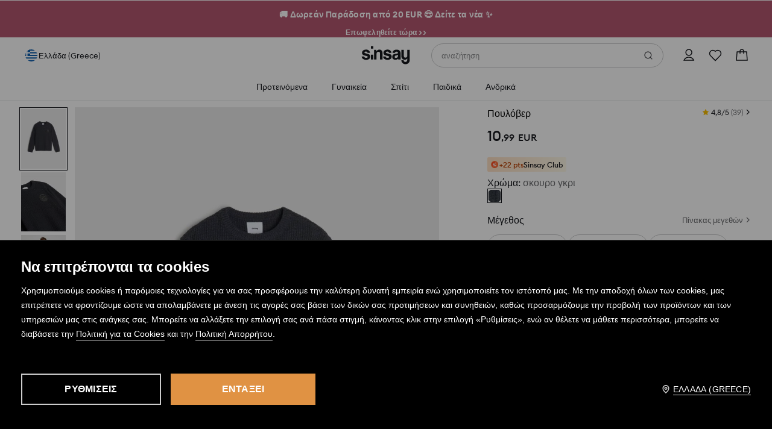

--- FILE ---
content_type: application/javascript
request_url: https://www.sinsay.com/gr/el/skin/frontend/6.420.1/narch/store-selector-app/sinsay.js
body_size: 93049
content:
(window.NArchWebpackJsonp=window.NArchWebpackJsonp||[]).push([[511],{"./packages/apps/store-selector-app/src/sinsay.tsx":function(e,t,n){"use strict";n.r(t);var r=n("react"),o=n.n(r),i=n("react-dom"),a=n.n(i),c=n("./packages/libs/di/lib/index.js"),s=n("./packages/libs/cookies/lib/index.js"),u=n("./packages/libs/store-selector/lib/index.js"),l=n("./packages/apps/store-selector-app/src/utils/index.ts"),d=Object(c.getService)(s.c),addSinsayStoreSelector=function(e,t,n){var r=document.createElement("div"),i=document.querySelector("body");r.id="store-selector",r.tabIndex=-1,i.appendChild(r),a.a.render(o.a.createElement(u.e,{isBannerOpen:e,isDrawerOpen:t,analyticsLocation:n}),r,r.focus({preventScroll:!0}))};document.addEventListener("DOMContentLoaded",(function(){Object(u.k)()?d.fireWhenAccepted("preferences",(function(){return Object(l.f)(addSinsayStoreSelector)})):d.fireWhenResponded((function(){return Object(l.f)(addSinsayStoreSelector)}))})),window.storeSelector={removeStoreSelectorBanner:l.a,showStoreSelectorBanner:function(){return Object(l.f)(addSinsayStoreSelector)},showBannerStoreSelectorDrawer:function(){return Object(l.b)(addSinsayStoreSelector)},showHeaderStoreSelectorDrawer:function(){return Object(l.e)(addSinsayStoreSelector)},showFooterStoreSelectorDrawer:function(){return Object(l.d)(addSinsayStoreSelector)},showConsentBannerStoreSelectorDrawer:function(){return Object(l.c)(addSinsayStoreSelector)}}},"./packages/apps/store-selector-app/src/utils/index.ts":function(e,t,n){"use strict";n.d(t,"a",(function(){return removeStoreSelector})),n.d(t,"b",(function(){return showBannerStoreSelectorDrawer})),n.d(t,"c",(function(){return showConsentBannerStoreSelectorDrawer})),n.d(t,"d",(function(){return showFooterStoreSelectorDrawer})),n.d(t,"e",(function(){return showHeaderStoreSelectorDrawer})),n.d(t,"f",(function(){return showStoreSelectorBanner}));n("./common/temp/node_modules/.pnpm/tslib@2.3.1/node_modules/tslib/tslib.es6.js"),n("./packages/libs/di/lib/index.js"),n("./packages/libs/core/lib/index.js");var r=n("./packages/libs/store-selector/lib/index.js"),removeStoreSelector=function(){var e=JSON.parse(localStorage.getItem(r.i))?JSON.parse(localStorage.getItem(r.i)):void 0,t=document.querySelector("#store-selector")||void 0;e&&t&&t.remove()},o=n("./packages/libs/analytics/lib/index.js"),showBannerStoreSelectorDrawer=function(e){Object(o.Sb)({storeSelectorLocation:r.f.modal}),e(!1,!0,r.f.modal)},showConsentBannerStoreSelectorDrawer=function(e){Object(o.Sb)({storeSelectorLocation:r.f.consentBanner}),e(!1,!0,r.f.consentBanner)},showFooterStoreSelectorDrawer=function(e){Object(o.Sb)({storeSelectorLocation:r.f.footer}),e(!1,!0,r.f.footer)},showHeaderStoreSelectorDrawer=function(e){Object(o.Sb)({storeSelectorLocation:r.f.navbar}),e(!1,!0,r.f.navbar)},showStoreSelectorBanner=function(e){JSON.parse(localStorage.getItem(r.i))||(e(!0,!1,r.f.modal),localStorage.setItem(r.i,r.j))}},"./packages/libs/analytics/lib/datalayer-event.js":function(e,t,n){"use strict";(function(e){n.d(t,"a",(function(){return a}));var r=n("./common/temp/node_modules/.pnpm/@babel+runtime@7.15.4/node_modules/@babel/runtime/helpers/typeof.js"),o=n.n(r),i=n("./packages/libs/logger/lib/index.js"),__assign=function(){return(__assign=Object.assign||function(e){for(var t,n=1,r=arguments.length;n<r;n++)for(var o in t=arguments[n])Object.prototype.hasOwnProperty.call(t,o)&&(e[o]=t[o]);return e}).apply(this,arguments)};e.env.CLIENT&&(window.dataLayer=window.dataLayer||[]);var a=function(){function DataLayerEvent(e){var t=e.payload,n=e.dataLayer,r=void 0===n?window.dataLayer:n;this.payload=t,this.dataLayer=r,this.hasFired=!1}return DataLayerEvent.prototype.clone=function(){return new DataLayerEvent({payload:JSON.parse(JSON.stringify(this.payload))})},DataLayerEvent.prototype.update=function(e){return"function"==typeof e&&(this.payload=e(this.payload)),"object"===o()(e)&&(this.payload=__assign(__assign({},this.payload),e)),this},DataLayerEvent.prototype.fire=function(){this.hasFired?Object(i.e)("Cannot fire an event twice."):(this.dataLayer.push(this.payload),this.hasFired=!0)},DataLayerEvent}()}).call(this,n("./scripts/webpack/node_modules/.pnpm/process@0.11.10/node_modules/process/browser.js"))},"./packages/libs/analytics/lib/index.js":function(e,t,n){"use strict";n.d(t,"lb",(function(){return addCustomEvent})),n.d(t,"bb",(function(){return N})),n.d(t,"D",(function(){return z})),n.d(t,"v",(function(){return T})),n.d(t,"c",(function(){return A})),n.d(t,"s",(function(){return R})),n.d(t,"r",(function(){return B})),n.d(t,"E",(function(){return H})),n.d(t,"z",(function(){return F})),n.d(t,"F",(function(){return U})),n.d(t,"Y",(function(){return W})),n.d(t,"B",(function(){return G})),n.d(t,"G",(function(){return V})),n.d(t,"Z",(function(){return Z})),n.d(t,"C",(function(){return Y})),n.d(t,"h",(function(){return Q})),n.d(t,"i",(function(){return X})),n.d(t,"j",(function(){return J})),n.d(t,"k",(function(){return q})),n.d(t,"X",(function(){return K})),n.d(t,"u",(function(){return $})),n.d(t,"fb",(function(){return ee})),n.d(t,"g",(function(){return te})),n.d(t,"y",(function(){return ne})),n.d(t,"x",(function(){return re})),n.d(t,"L",(function(){return oe})),n.d(t,"V",(function(){return d})),n.d(t,"R",(function(){return p})),n.d(t,"T",(function(){return f})),n.d(t,"S",(function(){return g})),n.d(t,"U",(function(){return b})),n.d(t,"H",(function(){return h})),n.d(t,"p",(function(){return y})),n.d(t,"q",(function(){return m})),n.d(t,"kb",(function(){return v})),n.d(t,"l",(function(){return w})),n.d(t,"Q",(function(){return x})),n.d(t,"I",(function(){return j})),n.d(t,"n",(function(){return S})),n.d(t,"o",(function(){return O})),n.d(t,"m",(function(){return C})),n.d(t,"ab",(function(){return M})),n.d(t,"a",(function(){return L})),n.d(t,"b",(function(){return k})),n.d(t,"gb",(function(){return _})),n.d(t,"O",(function(){return E})),n.d(t,"P",(function(){return I})),n.d(t,"M",(function(){return P})),n.d(t,"N",(function(){return D})),n.d(t,"f",(function(){return u})),n.d(t,"sb",(function(){return le})),n.d(t,"ic",(function(){return Oe})),n.d(t,"lc",(function(){return He})),n.d(t,"jc",(function(){return Ge})),n.d(t,"nb",(function(){return appendToTrackerMenuPath})),n.d(t,"kc",(function(){return Ke})),n.d(t,"nc",(function(){return rt})),n.d(t,"Sb",(function(){return it})),n.d(t,"pc",(function(){return st})),n.d(t,"A",(function(){return Je})),n.d(t,"mc",(function(){return ht})),n.d(t,"jb",(function(){return ut})),n.d(t,"w",(function(){return lt})),n.d(t,"db",(function(){return dt})),n.d(t,"eb",(function(){return pt})),n.d(t,"e",(function(){return ft})),n.d(t,"oc",(function(){return jt})),n.d(t,"zb",(function(){return St})),n.d(t,"t",(function(){return Ae})),n.d(t,"yb",(function(){return Fe})),n.d(t,"xb",(function(){return Ot})),n.d(t,"Mb",(function(){return Lt})),n.d(t,"Lb",(function(){return _t})),n.d(t,"Nb",(function(){return It})),n.d(t,"hb",(function(){return Nt})),n.d(t,"ib",(function(){return At})),n.d(t,"rc",(function(){return je})),n.d(t,"qc",(function(){return Bt})),n.d(t,"pb",(function(){return Ft})),n.d(t,"qb",(function(){return Wt})),n.d(t,"wb",(function(){return Vt})),n.d(t,"vb",(function(){return Yt})),n.d(t,"Ub",(function(){return Se})),n.d(t,"Ab",(function(){return Xt})),n.d(t,"mb",(function(){return qt})),n.d(t,"hc",(function(){return $t})),n.d(t,"rb",(function(){return tn})),n.d(t,"Eb",(function(){return rn})),n.d(t,"d",(function(){return yt})),n.d(t,"Cb",(function(){return cn})),n.d(t,"W",(function(){return on})),n.d(t,"Pb",(function(){return un})),n.d(t,"Ob",(function(){return ln})),n.d(t,"bc",(function(){return gn})),n.d(t,"cc",(function(){return bn})),n.d(t,"Xb",(function(){return wn})),n.d(t,"ac",(function(){return Mn})),n.d(t,"Yb",(function(){return Dn})),n.d(t,"Fb",(function(){return zn})),n.d(t,"Gb",(function(){return Tn})),n.d(t,"Ib",(function(){return An})),n.d(t,"Db",(function(){return Bn})),n.d(t,"dc",(function(){return Gn})),n.d(t,"Zb",(function(){return Xn})),n.d(t,"cb",(function(){return sn})),n.d(t,"Tb",(function(){return Te})),n.d(t,"K",(function(){return a})),n.d(t,"J",(function(){return c})),n.d(t,"Hb",(function(){return $n})),n.d(t,"ob",(function(){return er})),n.d(t,"Wb",(function(){return rr})),n.d(t,"Bb",(function(){return ir})),n.d(t,"ec",(function(){return cr})),n.d(t,"Vb",(function(){return sr})),n.d(t,"fc",(function(){return ur})),n.d(t,"gc",(function(){return lr})),n.d(t,"tb",(function(){return dr})),n.d(t,"Kb",(function(){return gr})),n.d(t,"Jb",(function(){return br})),n.d(t,"Rb",(function(){return mr})),n.d(t,"Qb",(function(){return vr}));var r=n("react"),o=n.n(r),__assign=function(){return(__assign=Object.assign||function(e){for(var t,n=1,r=arguments.length;n<r;n++)for(var o in t=arguments[n])Object.prototype.hasOwnProperty.call(t,o)&&(e[o]=t[o]);return e}).apply(this,arguments)};function addCustomEvent(e,t){void 0===t&&(t={}),window.dataLayer=window.dataLayer||[],"function"==typeof window.dataLayer.push&&window.dataLayer.push(__assign({event:e},t))}var i,a,c,s=Object(r.createContext)(null),u=function AnalyticsProvider(e){var t=e.children;return o.a.createElement(s.Provider,{value:{addCustomEvent:addCustomEvent}},t)},l=s,d="productCardChangeGalleryImage",p="COMPOSITION",f="SHIPPING",g="RETURNS",b="productAddToCart",h="members_club_interaction",y="account",m="cart",v="view_club_rules",w="close_club_rules",x="product_card",j="membersClubLoginPageViewEvent",S="club_history",O={VIEW:"view",LOAD_MORE:"load_more",INFO:"info",CLOSE:"close"},C="club_coupons_click",M="removeCouponCode",L="account_slider_coupons",k={REDEEM_POINTS:"redeem_points",COPY_CODE:"copy_code",CONFIRM_REDEEM:"confirm_redeem",CANCEL_REDEEM:"cancel_redeem",APPLY_COUPON:"apply_coupon",MOVE_LEFT:"move_left",MOVE_RIGHT:"move_right"},_="show_more_coupons",E="popup_interaction",I={ACTIVE_TAB:"active_tab",REDEEM_POINTS_TAB:"redeem_points_tab",CLOSE:"close"},P="popup_coupons",D={REDEEM_POINTS:"redeem_points",CONFIRM_REDEEM:"confirm_redeem",CANCEL_REDEEM:"cancel_redeem",COPY_CODE:"copy_code",APPLY_COUPON:"apply_coupon"},N="removeItemFromCart",z="increaseQuantityOnCart",T="decreaseQuantityOnCart",A="addCouponCode",R="couponModalInteraction",B="copyCouponCode",H="infoAboutCouponCode",F="expandCouponCode",U="userLoggedEvent",W="userRegisteredEvent",G="guestLoggedEvent",V="userLoginPageViewEvent",Z="userRegisterPageViewEvent",Y="userGuestLoginPageViewEvent",Q="checkoutStep3",X="checkoutStep4",J="checkoutStep5",q="checkoutStep6",K="recommendationClick",$="dataScienceRecommendationClick",ee="shopByLookCLick",te="breadcrumbsClick",ne="LoginBtnClick",re="HomeBtnClick",oe="navBarSearchMenuAction",ie=n("./packages/libs/analytics/lib/datalayer-event.js"),ae=n("./packages/libs/core/lib/index.js"),ce=n("./packages/libs/di/lib/index.js"),se=(i=function extendStatics(e,t){return(i=Object.setPrototypeOf||{__proto__:[]}instanceof Array&&function(e,t){e.__proto__=t}||function(e,t){for(var n in t)Object.prototype.hasOwnProperty.call(t,n)&&(e[n]=t[n])})(e,t)},function(e,t){if("function"!=typeof t&&null!==t)throw new TypeError("Class extends value "+String(t)+" is not a constructor or null");function __(){this.constructor=e}i(e,t),e.prototype=null===t?Object.create(t):(__.prototype=t.prototype,new __)}),ue=function(e){function DataLayerEventRunner(t){var n=e.call(this)||this;return n.evt=t,n}return se(DataLayerEventRunner,e),DataLayerEventRunner.prototype.run=function(){this.evt.fire()},DataLayerEventRunner}(ae.K),le=function createDataLayerEvent(e,t){var n=new ie.a({payload:{event:e}});return t=null!=t?t:Object(ce.getContainer)().get(ae.V),function(e){var r=n.clone();return e&&r.update(e),r&&t.execute(new ue(r)),n}},de=le("gridChangeEvent"),pe=function onGridChangeEvent(e){de(e)},fe=le("loadMoreProducts"),ge=function onLoadMoreProducts(e){fe(e)},products_fetch_helpers_assign=function(){return(products_fetch_helpers_assign=Object.assign||function(e){for(var t,n=1,r=arguments.length;n<r;n++)for(var o in t=arguments[n])Object.prototype.hasOwnProperty.call(t,o)&&(e[o]=t[o]);return e}).apply(this,arguments)},products_fetch_event_assign=function(){return(products_fetch_event_assign=Object.assign||function(e){for(var t,n=1,r=arguments.length;n<r;n++)for(var o in t=arguments[n])Object.prototype.hasOwnProperty.call(t,o)&&(e[o]=t[o]);return e}).apply(this,arguments)},be=le("productList"),he=function onProductsFetch(e,t,n){var r=function parseProductsData(e,t,n){return e.map((function(e){var r=e.id,o=e.sku,i=e.brand,a=e.final_price,c=e.name,s=e.namePl,u=e.finalPriceType,l=e.version,d={id:r,list:"category",sku:o,name:s,brand:i,price:a,priceType:u,category:t,position:n++,version:l};return o||a?d:products_fetch_helpers_assign(products_fetch_helpers_assign({},d),{sku:"category_banner/"+r,name:c})}))}(t,e.categoryName,n||1),o=products_fetch_event_assign(products_fetch_event_assign({pageType:"category"},e),{itemsInfo:[]});(function splitIntoChunks(e){for(var t=Math.ceil(e.length/50),n=[],r=0;r<t;r++){var o=50*r,i=o+50;n[r]=e.slice(o,i)}return n})(r).map((function(e){o.itemsInfo=e,be(o)}))},ye=le("gridInitEvent"),me=function onGridInitEvent(e){ye(e)},ve=le("productClick"),we=function onProductClick(e){ve(e)},xe=le("catalogRowViewed"),je=function viewedRow(e){xe(e)},Se=function onWishlistClick(e,t){!function wishlistClickEvent(e){return le(e)}(e)(t)},Oe=function useCatalogAnalytics(){return{onGridInitEvent:me,onGridChangeEvent:pe,onProductsFetch:he,onLoadMoreProducts:ge,onProductClick:we,viewedRow:je,onWishlistClick:Se}},Ce=le(oe),Me=function onSearchMenuAction(e){Ce(e)},Le=le("navBarUserMenuAction"),ke=function userMenuElementClickAction(e){Le(e)},_e=le("navBarLogoAction"),Ee=function logoClickAction(){_e()},Ie=le("clickMenuSecond"),Pe=function seoMenuTriggerClickAction(){Ie({})},De=le("StoreSelectorAction"),Ne=function storeSelectorClickAction(){De({place:"navBar"})},ze=le("userLogOutEvent"),Te=function onUserLogoutAction(){ze({})};!function(e){e.navbar="navbar",e.navigation="navigation"}(a||(a={})),function(e){e.addressData="address_data",e.invoiceData="invoice_data",e.membersClub="members_club",e.myData="my_data",e.orders="orders",e.returns="returns"}(c||(c={}));var Ae,Re=le("accountSectionClick"),Be=function myAccountSectionClickAction(e){Re(e)},He=function usePageHeaderAnalytics(){return{onSearchMenuAction:Me,userMenuElementClickAction:ke,logoClickAction:Ee,seoMenuTriggerClickAction:Pe,onUserLogoutAction:Te,storeSelectorClickAction:Ne,myAccountSectionClickAction:Be}};!function(e){e.cart="cart",e.checkout="checkout",e.guestCheckout="guest_checkout",e.loginpage="login_page",e.navbar="navbar",e.navigation="navigation",e.other="other"}(Ae||(Ae={}));var Fe=function getCheckoutReferrer(){return document.referrer.match("checkout/cart")?Ae.cart:document.referrer.match("checkout/order")?Ae.checkout:Ae.other},Ue=le(V),We=le(Z),Ge=function useLoginRegisterAnalytics(){return{onLoginPageView:function onLoginPageView(e){return function onLoginPageView(e){return void 0===e&&(e=!1),Ue(e?{referrer:e}:{referrer:Fe()})}(e)},onRegisterPageView:function onRegisterPageView(e){return function onRegisterPageView(e){return void 0===e&&(e=!1),We(e?{referrer:e}:{referrer:Fe()})}(e)}}},Ve=n("./common/temp/node_modules/.pnpm/ramda@0.27.1/node_modules/ramda/es/index.js"),Ze=le("menuClick"),Ye=function onMenuClickEvent(e){Ze(e)},Qe=le("navBarMobileMenuAction"),Xe=function onMobileMenuClickEvent(e){Qe(e)},menu_assign=function(){return(menu_assign=Object.assign||function(e){for(var t,n=1,r=arguments.length;n<r;n++)for(var o in t=arguments[n])Object.prototype.hasOwnProperty.call(t,o)&&(e[o]=t[o]);return e}).apply(this,arguments)};function appendToTrackerMenuPath(e,t,n){return(n||[]).concat(menu_assign({index:e},t))}var Je,qe,Ke=function useMenuAnalytics(){return{onMenuClickEvent:Ye,onCategoryMenuClickEvent:function onCategoryMenuClickEvent(e){var t=e.type,n=e.trackerMenuPath,r=e.shouldSendSimpleIndex,o=Object(Ve.V)(n).url;function normalizeCategoriesPath(e){return e.filter(Boolean).map(Ve.Db).join(" / ")}Ye({menuType:t,menuURLpath:new URL(o).pathname,menuNameLoc:normalizeCategoriesPath(Object(Ve.kb)("name",n)),menuNameEng:normalizeCategoriesPath(Object(Ve.kb)("systemName",n))||normalizeCategoriesPath(Object(Ve.kb)("system_name",n)),menulistPosition:function chooseMenuListPositionMethod(e){return void 0===e&&(e=!1),e?n[n.length-1].index+1:Object(Ve.jb)(Object(Ve.X)(Object(Ve.c)(1)),Object(Ve.T)("."))(Object(Ve.kb)("index",n))}(r)})},onMobileMenuClickEvent:Xe}},$e=le("closePromoBar"),et=function onCloseClickAction(e){$e(e)},tt=le("clickLinkPromoBar"),nt=function onLinkClickAction(e){tt(e)},rt=function usePromobarAnalytics(){return{onCloseClickAction:et,onLinkClickAction:nt}},ot=le("StoreSelectorAction"),it=function onStoreSelectorAction(e){ot(e)},at=le("storeSelectorInteraction"),ct=function onStoreSelectorInteraction(e){at(e)},st=function useStoreSelectorAnalytics(){return{onStoreSelectorAction:it,onStoreSelectorInteraction:ct}};!function(e){e.InitialLoad="initialLoad",e.Filters="filtersChanged",e.LoadMore="loadMore"}(Je||(Je={})),function(e){e.PricesLowHigh="0",e.PricesHighLow="1",e.Newest="2",e.Default="3"}(qe||(qe={}));var ut,lt,dt,pt,ft,gt=function getSizeMatch(e,t){return 1===t?"not_applicable":e<.3?"smaller":e>.7?"bigger":"perfect"},bt=n("./packages/libs/feature-flags/lib/index.js"),product_card_assign=function(){return(product_card_assign=Object.assign||function(e){for(var t,n=1,r=arguments.length;n<r;n++)for(var o in t=arguments[n])Object.prototype.hasOwnProperty.call(t,o)&&(e[o]=t[o]);return e}).apply(this,arguments)},__spreadArray=function(e,t){for(var n=0,r=t.length,o=e.length;n<r;n++,o++)e[o]=t[n];return e},ht=function useProductCardAnalytics(){var e=le(d),t=le("changeProductPhotoOnCard"),n=le("productCardStoreStockModalChooseSize"),r=le("productCardStoreStockModalSearch"),o=le("productCardSizeTableModal"),i=le("productCardSizeTableModalClose"),a=le("productCardSizeTableModalTabChange"),c=le("productCardSizeTableModalChooseSize"),s=le("productCardSizeTableModalExpandSection"),u=le("productCardSizeTableModalRollUpSection"),l=le("productCardAvailabilityNotificationModalSubmit"),p=le("productCardAvailabilityNotificationModalOpen"),f=le(b),g=le("productCardShopByLookLoaded"),y=le("productCardRecommendedLoaded"),m=le("productCardCompleteSetLoaded"),v=le("productCardDataScienceRecommendedLoaded"),w=le("productCardExpandAccordion"),x=le("productCardRollUpAccordion"),j=le("productCardChangeSize"),S=le("productCardChangeBundleSize"),O=le("recommendationClick"),C=le("soldOutRecommendationClick"),M=le("shopByLookCLick"),L=le("fetchBackendProduct"),k=le("loadProductVariant"),_=le("returnInfoModal"),E=le("howToUseGiftCardModal"),I=le("giftCardReturnConditions"),P=le("giftCardDescription"),D=le("deliveryInfoModal"),N=le("deliveryInfoModal"),z=le(h),T=le("payuInstallmentWidget"),A=le("productCardSizeTableModalScroll"),R=le("productCardDescriptionAction"),B=le("productCardLargerImage"),H=le("productCardCompositionModal"),F=le("productCardDescriptionAction"),U=le("productCardDeliveryMethodsModal"),W=le("productCardReturnsPolicyModal"),G=le("productCardNonReturnableModal"),V=le("productCardStoreStockModal"),Z=le("productCardAvailabilityNotificationRecommendation"),Y=le("productCardAvailabilityNotificationModalClose"),Q=le("productCardAvailabilityNotificationChooseSize"),X=le("productCardMoreImages"),J=le("reviewsInteraction"),q=le("productReviewsVisible"),K=le("seeProductReviews"),$=le("realTimeSocialProofVisible"),ee=le("productCardGiftCardValue"),te=le("productCardPhotoPinInteraction"),ne=le("totalLookInteraction"),re=le("totalLookChangeSize"),oe=le("totalLookAddToCart"),ie=le("productCardParcelAttributesModal"),ae=le("myShopInteraction"),se=Object(ce.useService)(ce.AppEnvService),ue=Object(ce.getService)(bt.b),de=function getPhotoPinData(e){var t=function getPhotoPinCount(e){if(!ue.isEnabled("PhotoPins"))return null;var t=e.find((function(e){return e.pins.length}));return t?t.pins.length:0}(e.photos);return product_card_assign({hasPhotoPins:t>0},t>0&&{photoPinCount:t})};return{onImageChange:function onImageChange(t){e(t)},onCloseChangeTabEvent:function onCloseChangeTabEvent(e){t(e)},storeStockChoose:function storeStockChoose(e){n(e)},storeStockSearch:function storeStockSearch(e){r(e)},onStoreStockModal:function onStoreStockModal(e){V(e)},openSizeTable:function openSizeTable(e){o(e)},closeSizeTable:function closeSizeTable(){i({})},sizeTableModalTabChange:function sizeTableModalTabChange(e){a(e)},sizeTableModalSizeChange:function sizeTableModalSizeChange(e){c(e)},sizeTableModalExpandSection:function sizeTableModalExpandSection(){s({})},sizeTableModalRollUpSection:function sizeTableModalRollUpSection(){u({})},submitAvailabilityNotificationModal:function submitAvailabilityNotificationModal(e){l(e)},openAvailabilityNotificationModal:function openAvailabilityNotificationModal(e){p(e)},shopByLookLoaded:function shopByLookLoaded(e,t,n,r,o,i){g({productsShopByLook:e.map((function(t,n){return{sku:t.sku,position:Math.floor(i)-e.length+ ++n,priceType:t.price.finalType,basePrice:t.price.formattedRegular,price:t.price.formattedFinal,name:t.namePl}})),sku:t,brand:n,countShopByLook:o,productSeenCount:Math.floor(i)})},recommendedProductsLoaded:function recommendedProductsLoaded(e,t,n,r,o,i){y({productsRecommended:e.map((function(t,n){return{sku:t.sku,position:Math.floor(i)-e.length+ ++n,priceType:t.price.finalType,basePrice:t.price.formattedRegular,price:t.price.formattedFinal,name:t.namePl}})),sku:t,brand:n,variant:r,countRecommended:o,productSeenCount:Math.floor(i)})},completeSetLoaded:function completeSetLoaded(e,t,n,r,o,i){m({completeSetProducts:e.map((function(t,n){return{sku:t.sku,position:Math.floor(i)-e.length+ ++n,priceType:t.price.finalType,basePrice:t.price.formattedRegular,price:t.price.formattedFinal,name:t.namePl}})),sku:t,brand:n,variant:r,countProductSet:o,productSeenCount:Math.floor(i)})},expandAccordion:function expandAccordion(e){w(e)},rollUpAccordion:function rollUpAccordion(e){x(e)},changeSize:function changeSize(e){j(e)},changeBundleSize:function changeBundleSize(e){S(e)},dataScienceRecommendedProductsLoaded:function dataScienceRecommendedProductsLoaded(e,t,n,r,o,i){v({products:e.map((function(t,n){return{sku:t.sku,position:Math.floor(i)-e.length+ ++n,priceType:t.price.finalType,basePrice:t.price.formattedRegular,price:t.price.formattedFinal,name:t.namePl}})),sku:t,brand:n,variant:r,countRecommended:o,productSeenCount:Math.floor(i)})},recommendedClick:function recommendedClick(e){O({recommendation:e})},soldOutRecommendedClick:function soldOutRecommendedClick(e){C({recommendation:e})},shopByLookClick:function shopByLookClick(e){M({recommendation:e})},changeColorEvent:function changeColorEvent(e,t){var n,r,o,i,a,c;L(product_card_assign(product_card_assign({sku:e.sku,name:e.namePl,isPromo:e.hasDiscount,item:e.id,imageUrl:null===(r=null===(n=e.photos[0])||void 0===n?void 0:n.sizes)||void 0===r?void 0:r.small,photosCount:e.photos.length,productUrl:se.config.get("url/base")+e.sku.toLowerCase(),minQuantity:null==e?void 0:e.minQty,priceType:e.price.finalType,basePrice:e.price.formattedRegular,price:e.price.formattedFinal,brand:e.brand,season:e.season,productType:e.typeId,productRate:null!==(i=null===(o=e.ratingData)||void 0===o?void 0:o.avgRating)&&void 0!==i?i:0,reviewsCount:null!==(c=null===(a=e.ratingData)||void 0===a?void 0:a.ratingCount)&&void 0!==c?c:0,sizeMatch:t?gt(t,e.sizes.length):null},function getTotalLookData(e){var t=e.shopByLook,n=void 0===t?[]:t,r=e.sku,o=void 0===r?"":r;if(!ue.isEnabled("ProductSet"))return null;if(n.length<=0)return{totalLookAvailable:!1};var i=__spreadArray(__spreadArray([],n.map((function(e){return e.sku}))),[o]);return{totalLookAvailable:!0,totalLookProductCount:n.length+1,totalLookProductSKUs:i}}(e)),de(e)))},changeProductVariantEvent:function changeProductVariantEvent(e,t){var n,r;k({sku:e.sku,name:e.namePl,isPromo:e.hasDiscount,item:e.id,imageUrl:null===(r=null===(n=e.photos[0])||void 0===n?void 0:n.sizes)||void 0===r?void 0:r.small,photosCount:e.photos.length,productUrl:se.config.get("url/base")+e.sku.toLowerCase(),minQuantity:null==e?void 0:e.minQty,priceType:e.price.finalType,basePrice:e.price.formattedRegular,price:e.price.formattedFinal,brand:e.brand,season:e.season,productType:e.typeId,currentProductVariant:t})},onAddToCart:function onAddToCart(e){f(e)},onWishlistClick:function onWishlistClick(e,t){!function wishlistClickEvent(e){return le(e)}(e)(t)},onReturnInStoreClick:function onReturnInStoreClick(e){_(e)},onDeliveryClick:function onDeliveryClick(e){D(e)},onDeliveryDetails:function onDeliveryDetails(e){N(e)},onReturnConditionsClick:function onReturnConditionsClick(e){_(e)},onHowToUseGiftCardClick:function onHowToUseGiftCardClick(e){E(e)},onGiftCardReturnConditions:function onGiftCardReturnConditions(e){I(e)},onGiftCardDescription:function onGiftCardDescription(e){P(e)},onMemberClubClick:function onMemberClubClick(e){z(e)},onMemberClubClose:function onMemberClubClose(e){z(e)},onPayuInstallmentWidgetClick:function onPayuInstallmentWidgetClick(){T({})},sizeTableModalScroll:function sizeTableModalScroll(e){A(e)},convertTabName:function convertTabName(e){return"body_dimensions"===e?"body_size":"product_dimensions"===e?"product_size":e},onProductCardDescriptionClick:function onProductCardDescriptionClick(e){R(e)},onLargerImageEvent:function onLargerImageEvent(e){B(e)},onDeliveryModal:function onDeliveryModal(e){U(e)},onReturnsModal:function onReturnsModal(e){W(e)},onNonReturnableModal:function onNonReturnableModal(e){G(e)},onCompositionModal:function onCompositionModal(e){H(e)},onDescriptionModal:function onDescriptionModal(e){F(e)},onReviewIsVisible:function onReviewIsVisible(e){q(e)},onShowMoreReviews:function onShowMoreReviews(e){K(e)},getProductMeasurementAnalytics:function getProductMeasurementAnalytics(e,t){return!t||e&&0!==Object.keys(e).length?t&&e?"on":"off":"omitted"},onRealTimeSocialProofVisibleEvent:function onRealTimeSocialProofVisibleEvent(e){$(e)},soldoutOpenRecommendation:function soldoutOpenRecommendation(e){Z(e)},notificationModalClose:function notificationModalClose(){Y({})},clickChooseSoldOutSize:function clickChooseSoldOutSize(e){Q(e)},onShowHideMediaGallery:function onShowHideMediaGallery(e){X(e)},onChangeGiftCardValue:function onChangeGiftCardValue(e){ee(e)},onReviewsInteraction:function onReviewsInteraction(e){J(e)},onPhotoPinInteractionEvent:function onPhotoPinInteractionEvent(e){te(e)},totalLookInteraction:function totalLookInteraction(e){ne(e)},totalLookAddToCart:function totalLookAddToCart(e){oe(e)},totalLookChangeSize:function totalLookChangeSize(e){re(e)},parcelAttributesModal:function parcelAttributesModal(e){ie(e)},onMyShopInteraction:function onMyShopInteraction(e){ae(e)}}};!function(e){e.GoToCart="go_to_cart",e.Close="close",e.Open="open",e.SelectProduct="select_product",e.DeselectProduct="deselect_product"}(ut||(ut={})),function(e){e.cost="cost",e.courier="courier/pickup_point",e.store="stores"}(lt||(lt={})),function(e){e.BottomSectionVisible="bottom_section_visible",e.SeeAllReviews="see_all_reviews",e.CloseReviews="close_reviews",e.LoadMoreReviews="load_more_reviews",e.SortReviews="sort_reviews",e.HowReviewsWork="how_reviews_work",e.AddFilter="add_filter",e.RemoveFilter="remove_filter",e.OpenPhotoGallery="open_photo_gallery",e.ClosePhotoGallery="close_photo_gallery",e.SeeTranslation="see_translation",e.HelpfulReview="helpful_review",e.ReportReviewClick="report_review_click",e.ReportReviewSubmit="report_review_submit",e.AddTag="add_tag",e.RemoveTag="remove_tag",e.ExpandTags="expand_tags",e.RollUpTags="roll_up_tags"}(dt||(dt={})),function(e){e.ProductSection="product_section",e.BottomSection="bottom_section"}(pt||(pt={})),function(e){e.close="close",e.changeTab="change_tab",e.pinClick="pin_click",e.pinsVisible="pins_visible"}(ft||(ft={}));var yt,mt=le("scrollUpShowEvent"),vt=le("scrollUpClickEvent"),wt=function onScrollUpShowEvent(){mt({})},xt=function onScrollUpClickEvent(){vt({})},jt=function useScrollUpAnalytics(){return{onScrollUpShowEvent:wt,onScrollUpClickEvent:xt}},St=function getSizeName(e,t){return e?"ONE_SIZE":t},Ot=function getAnalyticsPhotoId(e,t){if(e.includes("info_image"))return"info_image";var n=e.replace(t+"-","").split("-"),r=n[2]?"-"+n[2].replace("_","-").replace(/_/g,""):"";return""+n[0]+r},Ct=le("gtmData"),Mt=Object(ce.getService)(ce.AppEnvService).config,Lt=function onLoginRegisterInit(){Ct({userLogged:0,pageType:"login",currency:Mt.get("currency"),brand:Mt.get("brandName")})},kt=le("forgotPasswordInteraction"),_t=function onForgotPasswordClickEvent(e){kt(e)},Et=le(U),It=function onPasswordChangeSuccessLogin(e){Et(e)},Pt=n("./common/temp/node_modules/.pnpm/@babel+runtime@7.15.4/node_modules/@babel/runtime/helpers/typeof.js"),Dt=n.n(Pt),__decorate=function(e,t,n,r){var o,i=arguments.length,a=i<3?t:null===r?r=Object.getOwnPropertyDescriptor(t,n):r;if("object"===("undefined"==typeof Reflect?"undefined":Dt()(Reflect))&&"function"==typeof Reflect.decorate)a=Reflect.decorate(e,t,n,r);else for(var c=e.length-1;c>=0;c--)(o=e[c])&&(a=(i<3?o(a):i>3?o(t,n,a):o(t,n))||a);return i>3&&a&&Object.defineProperty(t,n,a),a},Nt=function(){function SendDataToProvider(){}return SendDataToProvider=__decorate([Object(ce.injectable)()],SendDataToProvider)}(),zt=n("./packages/libs/logger/lib/index.js"),Tt=function(){var e=function extendStatics(t,n){return(e=Object.setPrototypeOf||{__proto__:[]}instanceof Array&&function(e,t){e.__proto__=t}||function(e,t){for(var n in t)Object.prototype.hasOwnProperty.call(t,n)&&(e[n]=t[n])})(t,n)};return function(t,n){if("function"!=typeof n&&null!==n)throw new TypeError("Class extends value "+String(n)+" is not a constructor or null");function __(){this.constructor=t}e(t,n),t.prototype=null===n?Object.create(n):(__.prototype=n.prototype,new __)}}(),send_event_hub_data_service_decorate=function(e,t,n,r){var o,i=arguments.length,a=i<3?t:null===r?r=Object.getOwnPropertyDescriptor(t,n):r;if("object"===("undefined"==typeof Reflect?"undefined":Dt()(Reflect))&&"function"==typeof Reflect.decorate)a=Reflect.decorate(e,t,n,r);else for(var c=e.length-1;c>=0;c--)(o=e[c])&&(a=(i<3?o(a):i>3?o(t,n,a):o(t,n))||a);return i>3&&a&&Object.defineProperty(t,n,a),a},__metadata=function(e,t){if("object"===("undefined"==typeof Reflect?"undefined":Dt()(Reflect))&&"function"==typeof Reflect.metadata)return Reflect.metadata(e,t)},__param=function(e,t){return function(n,r){t(n,r,e)}},__awaiter=function(e,t,n,r){return new(n||(n=Promise))((function(o,i){function fulfilled(e){try{step(r.next(e))}catch(e){i(e)}}function rejected(e){try{step(r.throw(e))}catch(e){i(e)}}function step(e){e.done?o(e.value):function adopt(e){return e instanceof n?e:new n((function(t){t(e)}))}(e.value).then(fulfilled,rejected)}step((r=r.apply(e,t||[])).next())}))},__generator=function(e,t){var n,r,o,i,a={label:0,sent:function sent(){if(1&o[0])throw o[1];return o[1]},trys:[],ops:[]};return i={next:verb(0),throw:verb(1),return:verb(2)},"function"==typeof Symbol&&(i[Symbol.iterator]=function(){return this}),i;function verb(i){return function(c){return function step(i){if(n)throw new TypeError("Generator is already executing.");for(;a;)try{if(n=1,r&&(o=2&i[0]?r.return:i[0]?r.throw||((o=r.return)&&o.call(r),0):r.next)&&!(o=o.call(r,i[1])).done)return o;switch(r=0,o&&(i=[2&i[0],o.value]),i[0]){case 0:case 1:o=i;break;case 4:return a.label++,{value:i[1],done:!1};case 5:a.label++,r=i[1],i=[0];continue;case 7:i=a.ops.pop(),a.trys.pop();continue;default:if(!(o=a.trys,(o=o.length>0&&o[o.length-1])||6!==i[0]&&2!==i[0])){a=0;continue}if(3===i[0]&&(!o||i[1]>o[0]&&i[1]<o[3])){a.label=i[1];break}if(6===i[0]&&a.label<o[1]){a.label=o[1],o=i;break}if(o&&a.label<o[2]){a.label=o[2],a.ops.push(i);break}o[2]&&a.ops.pop(),a.trys.pop();continue}i=t.call(e,a)}catch(e){i=[6,e],r=0}finally{n=o=0}if(5&i[0])throw i[1];return{value:i[0]?i[1]:void 0,done:!0}}([i,c])}}},At=function(e){function SendEventHubDataService(t,n){var r=e.call(this)||this;return r.env=t,r.http=n,r}return Tt(SendEventHubDataService,e),SendEventHubDataService.prototype.send=function(e){return __awaiter(this,void 0,void 0,(function(){var t=this;return __generator(this,(function(n){return setTimeout((function(){t.http.post(t.env.config.get("productCard/eventViewContentRequestUrl"),e).toPromise().catch(zt.b)})),[2]}))}))},SendEventHubDataService.Type=Symbol("SendEventHubDataService"),SendEventHubDataService=send_event_hub_data_service_decorate([Object(ce.injectable)(),__param(0,Object(ce.inject)(ce.AppEnvService)),__param(1,Object(ce.inject)(ae.s)),__metadata("design:paramtypes",[ce.AppEnvService,ae.s])],SendEventHubDataService)}(Nt),Rt=(Object(ce.tagged)("eventHub",!0),le("catalogAllProductsViewed")),Bt=function viewedAllProducts(){Rt({})},Ht=le("changeFilters"),Ft=function changeFiltersEvent(e){Ht(e)},Ut=le("clearFilters"),Wt=function clearFiltersEvent(){Ut({})},Gt=le("openFilter"),Vt=function filterOpenEvent(e){Gt({group:e})},Zt=le("productEmptyResults"),Yt=function emptyResultsEvent(){Zt({})},Qt=le("moreFilters"),Xt=function moreFiltersEvent(){Qt(null)},Jt=le("addFilters"),qt=function addFiltersEvent(e){Jt(e)},Kt=le("removeFilters"),$t=function removeFiltersEvent(e){Kt(e)},en=le("clickFilter"),tn=function clickFilterEvent(){en({})},nn=le("addToCartPushInteraction"),rn=function onAddToCartPushEvent(e){nn({action:e})};!function(e){e.continueShopping="continue_shopping",e.goToCart="go_to_cart",e.close="close"}(yt||(yt={}));var on,an=le(b),cn=function onAddToCart(e,t,n,r,o,i,a,c){var s={size:e,sku:t,minQuantity:n,quantity:r,version:o,priceType:i};a&&c&&(s.bundle_sku=a,s.bundlePrice=c),an(s)};!function(e){e.Increased="quantityIncreased",e.Decreased="quantityDecreased"}(on||(on={}));var sn,un=function onQuantityChanged(e,t,n,r,o){le(e)({variant:t,sku:n,quantity:r,maxQuantity:o})},ln=function onProductWishlistClick(e,t){!function wishlistClickEvent(e){return le(e)}(e)(t)},dn=le("testOpinionsOnPDP"),pn=le("opinionsVisible"),fn=Object(ce.getService)(bt.b).isEnabled("ProductsOpinionsData")?"new":"old",gn=function pushProductsOpinionsTest(){dn({testVersion:{cd55:fn}})},bn=function pushProductsOpinionsVisible(){pn()},hn=le("testCuttingInfo"),yn=Object(ce.getService)(bt.b).isEnabled("CuttingInfo"),mn=Object(ce.getService)(bt.b).getValue("CuttingInfoTestCD"),vn=yn?"new":"old",wn=function pushCuttingInfoTest(e){var t;mn&&e&&hn({testVersion:(t={},t[mn]=vn,t)})},xn=le("testProductFeatures"),jn=Object(ce.getService)(bt.b),Sn=jn.isEnabled("productFeatures"),On=jn.getValue("productFeaturesTestCD"),Cn=Sn?"new":"old",Mn=function pushProductFeaturesInfoTest(e){var t;On&&e&&xn({testVersion:(t={},t[On]=Cn,t)})},Ln=(le("stickerSeptenaryInTertiarySlot"),Object(ce.getService)(bt.b)),kn=(Ln.isEnabled("StickerSeptenaryInTertiarySlot"),Ln.getValue("StickerSeptenaryInTertiarySlotTestCD"),le("testCompleteOutfit"),Object(ce.getService)(bt.b)),_n=(kn.isEnabled("Stylist"),kn.getValue("StylistTestCD"),Object(ce.getService)(bt.b).getValue("DoubleSizeAssistTestCD")),En=Object(ce.getService)(bt.b).getValue("DiscoveryE1DoubleSize"),In=le("productCardDoubleSizeAssist"),Pn=En?"new":"old",Dn=function pushDoubleSizeAssistTest(){var e;_n&&In({testVersion:(e={},e[_n]=Pn,e)})},Nn=le("productCardHelpWithSizeModal"),zn=function onAskForAssistModal(e,t){Nn({modalAction:"visible",sizeName:e,previousSizeName:t})},Tn=function onChooseActionSizeAssistModal(e){Nn({modalAction:e})},An=function onCloseSizeAssistModal(){Nn({modalAction:"close"})},Rn=le(b),Bn=function onAddToCartDoubleSize(e,t,n,r,o){Rn({size:t,sku:e,minQuantity:n,quantity:n,version:r,priceType:o,anotherProductSizeAdded:!0})},Hn=le("testDetailedProductSizeInfo"),Fn=Object(ce.getService)(bt.b).isEnabled("DetailedProductSizeInfo"),Un=Object(ce.getService)(bt.b).getValue("DetailedProductSizeInfoTestCD"),Wn=Fn?"new":"old",Gn=function pushSizePickerSizeDetailsEventTest(){var e;Un&&Hn({testVersion:(e={},e[Un]=Wn,e)})},Vn=le("testPhotoPins"),Zn=Object(ce.getService)(bt.b).isEnabled("PhotoPins"),Yn=Object(ce.getService)(bt.b).getValue("PhotoPinsTestCD"),Qn=Zn?"new":"old",Xn=function pushPhotopinsTestEvent(){var e;Yn&&Vn({testVersion:(e={},e[Yn]=Qn,e)})},Jn=Object(ce.getService)(bt.b);le("testPercentageCompatibility"),Jn.getValue("percentageCompatibilityCd"),Jn.isEnabled("percentageCompatibility");!function(e){var t=le("returnsHistory");e.onViewIntruction=function(){return t({action:"view_instruction"})};var n=le("returnsHistory");e.onViewDetails=function(e){var t=e.incrementID;return n({action:"view_details",incrementID:t})};var r=le("returnsHistory");e.onFillBankAccountNumber=function(e){var t=e.incrementID;return r({action:"fill_bank_account_number",incrementID:t})};var o=le("returnsHistory");e.onSaveBankAccountNumber=function(e){var t=e.isSuccessful;return o({action:"save_account_number",isSuccessful:t})};var i=le("returnsHistory");e.onReportProblem=function(e){var t=e.incrementID;return i({action:"report_problem",incrementID:t})};var a=le("returnsHistory");e.onLoadMoreReturns=function(){return a({action:"load_more_returns"})};var c=le("returnsHistory");e.onCancelReturn=function(e){var t=e.incrementID,n=e.isSuccessful;return c({action:"cancel_return",incrementID:t,isSuccessful:n})};var s=le("returnsHistory");e.onClickCancelReturn=function(){return s({action:"cancel_return_click"})}}(sn||(sn={}));var qn,Kn=le("navBarMiniCartAction"),$n=function onClickMinicartAction(e){var t=e.isLoggedIn;Kn({navbarLabel:t?"userLoggedIn":"userNotLoggedIn"})},er=le("Breacrumbs - visible on page"),tr=Object(ce.getService)(bt.b),nr=tr.getValue("PapayPaypoTestCd"),rr=function payPoTest(e){var t;if(nr){le("testPapayPaypo")({testVersion:(t={},t[nr]=function getTestValue(){var t,n;return"lpp_papay_paypo"===(null===(t=null==e?void 0:e.payment)||void 0===t?void 0:t.method)?"new":"lpp_paypo"===(null===(n=null==e?void 0:e.payment)||void 0===n?void 0:n.method)?"old":"other"}(),t)})}},or=Object(ce.getService)(bt.b).getValue("NewPayUTestCd"),ir=function newPayUTest(e){var t;if(or){le("testNewPayU")({testVersion:(t={},t[or]=function getTestValue(){var t,n;return"lpp_newpayu_quickcheckout"===(null===(t=null==e?void 0:e.payment)||void 0===t?void 0:t.method)?"new":"lpp_newpayu"===(null===(n=null==e?void 0:e.payment)||void 0===n?void 0:n.method)?"old":"other"}(),t)})}},ar=Object(ce.getService)(bt.b);!function(e){e.LPP_NEWPAYU_QUICKCHECKOUT="lpp_newpayu_quickcheckout",e.LPP_PAPAY_PAYU_QUICKCHECKOUT="lpp_papay_payu_quickcheckout"}(qn||(qn={}));var cr=function quickCheckoutAltNameTest(e){var t,n=ar.getValue("QuickCheckoutAltNameTestCd"),r=ar.getValue("MagentoQuickCheckoutAltName");if(n&&e===qn.LPP_NEWPAYU_QUICKCHECKOUT){le("testQuickCheckoutAltName")({testVersion:(t={},t[n]=function getTestValue(){return Boolean(r)?"new":"old"}(),t)})}},sr=function papayQuickCheckoutAltNameTest(e){var t,n=ar.getValue("PapayQuickCheckoutAltName"),r=ar.getValue("PapayQuickCheckoutAltNameTestCd");if(r&&e===qn.LPP_PAPAY_PAYU_QUICKCHECKOUT){le("testPapayQuickCheckoutAltName")({testVersion:(t={},t[r]=function getTestValue(){return Boolean(n)?"new":"old"}(),t)})}},ur=(le("testStandardSizeHide"),Object(ce.getService)(bt.b).isEnabled("DisableStandardSizeVisibility"),Object(ce.getService)(bt.b).getValue("DisableStandardSizeVisibilityTestCD"),function redesign2025Test(e){var t=Object(ce.getService)(bt.b);t.isEnabled("redesignLayout2025TestActive")&&le("testRedesignWeb2")({testRedesignWeb2:t.isEnabled("redesignLayout2025")?"new":"old",pageType:e})}),lr=function redesignCheckout2025Test(e){var t=Object(ce.getService)(bt.b).getValue("redesignCheckoutLayout2025TestActive");t&&le("testRedesignPurchaseWeb")({testRedesignPurchaseWeb:t,pageType:e})},create_datalayer_test_event_assign=function(){return(create_datalayer_test_event_assign=Object.assign||function(e){for(var t,n=1,r=arguments.length;n<r;n++)for(var o in t=arguments[n])Object.prototype.hasOwnProperty.call(t,o)&&(e[o]=t[o]);return e}).apply(this,arguments)},dr=function createDataLayerTestEvent(e,t,n){var r,o=Object(ce.getService)(bt.b).getValue(e+"Variation"),i=e.startsWith("test");if(i&&o){var a=le(e),c=((r={})[e]=o,r.pageType=t,r);n&&(c=create_datalayer_test_event_assign(create_datalayer_test_event_assign({},c),n)),a(create_datalayer_test_event_assign({},c))}else i||Object(zt.b)("eventName has wrong format: Must begin with `test`")},pr=le("complaintProcess"),fr=le("complaintError"),gr=function onComplaintProcessEvent(e){pr(e)},br=function onComplaintErrorEvent(e){fr(e)},hr=le("returnProcess"),yr=le("returnError"),mr=function onReturnProcessEvent(e){hr(e)},vr=function onReturnErrorEvent(e){yr(e)};t.ub=l},"./packages/libs/cookies/lib/index.js":function(e,t,n){"use strict";n.d(t,"e",(function(){return useCookiesService})),n.d(t,"f",(function(){return useIsAnalyticsCookiesAccepted})),n.d(t,"d",(function(){return p})),n.d(t,"b",(function(){return f})),n.d(t,"a",(function(){return g})),n.d(t,"c",(function(){return b}));var r,o,i,a,c,s=n("./packages/libs/di/lib/index.js"),u=n("./common/temp/node_modules/.pnpm/@babel+runtime@7.15.4/node_modules/@babel/runtime/helpers/typeof.js"),l=n.n(u),d=n("./packages/libs/feature-flags/lib/index.js"),__decorate=function(e,t,n,r){var o,i=arguments.length,a=i<3?t:null===r?r=Object.getOwnPropertyDescriptor(t,n):r;if("object"===("undefined"==typeof Reflect?"undefined":l()(Reflect))&&"function"==typeof Reflect.decorate)a=Reflect.decorate(e,t,n,r);else for(var c=e.length-1;c>=0;c--)(o=e[c])&&(a=(i<3?o(a):i>3?o(t,n,a):o(t,n))||a);return i>3&&a&&Object.defineProperty(t,n,a),a},__param=function(e,t){return function(n,r){t(n,r,e)}},p="preferences",f="statistics",g="accept",b=Symbol.for("CookieService"),h=((r={}).load="CookiebotOnLoad",r.consentReady="CookiebotOnConsentReady",r[g]="CookiebotOnAccept",r.decline="CookiebotOnDecline",r),y=function(){function CookieBotService(e){this.featureFlagsService=e}return CookieBotService.prototype.isConsentAccepted=function(e){var t,n;return!this.featureFlagsService.isEnabled("CookiebotEnabled")||!!(null===(n=null===(t=window.Cookiebot)||void 0===t?void 0:t.consent)||void 0===n?void 0:n[e])},CookieBotService.prototype.isCookieServiceReady=function(){return!!window.Cookiebot},CookieBotService.prototype.isAnalyticsCookiesAccepted=function(){return this.isConsentAccepted(f)},CookieBotService.prototype.isMarketingCookiesAccepted=function(){return this.isConsentAccepted("marketing")},CookieBotService.prototype.isNecessaryCookiesAccepted=function(){return this.isConsentAccepted("necessary")},CookieBotService.prototype.isPreferencesCookiesAccepted=function(){return this.isConsentAccepted(p)},CookieBotService.prototype.getScript=function(e,t,n){var r;null===(r=window.Cookiebot)||void 0===r||r.getScript(e,t,n)},CookieBotService.prototype.listenTo=function(e,t,n){void 0===n&&(n={}),window.addEventListener(h[e],t)},CookieBotService.prototype.fireWhenAccepted=function(e,t){var n=this;this.isConsentAccepted(e)?t():this.listenTo(g,(function(){n.isConsentAccepted(e)&&t()}),{once:!0})},CookieBotService.prototype.fireWhenConsentDeclined=function(e,t){var n=this;this.listenTo(g,(function(){n.isConsentAccepted(e)||t()}),{once:!0})},CookieBotService.prototype.fireWhenAllDeclined=function(e){this.listenTo("decline",(function(){e()}),{once:!0})},CookieBotService.prototype.hasResponse=function(){var e;return!this.featureFlagsService.isEnabled("CookiebotEnabled")||!!(null===(e=window.Cookiebot)||void 0===e?void 0:e.hasResponse)},CookieBotService.prototype.fireWhenResponded=function(e){this.hasResponse()?e():(this.listenTo(g,e),this.listenTo("decline",e))},CookieBotService=__decorate([Object(s.injectable)(),__param(0,Object(s.inject)(d.b))],CookieBotService)}(),m=new s.ContainerModule((function(e){e(b).to(y).inSingletonScope()})),v=(Object(s.enhanceContainer)(m),n("react")),w=n.n(v),x=n("./common/temp/node_modules/.pnpm/styled-components@5.3.1_@babel+core@7.24.6_react-dom@17.0.2_react-is@17.0.2_react@17.0.2/node_modules/styled-components/dist/styled-components.browser.esm.js"),j=n("./packages/libs/theme/lib/index.js"),__makeTemplateObject=function(e,t){return Object.defineProperty?Object.defineProperty(e,"raw",{value:t}):e.raw=t,e},S=x.default.div.withConfig({displayName:"cookies-bar__StyledCookiesBar",componentId:"sc-1be2fkh-0"})(o||(o=__makeTemplateObject(["\n  background-color: ",";\n  width: 100%;\n  height: auto;\n  top: 0;\n  text-align: center;\n  overflow: hidden;\n  position: relative;\n  z-index: 100;\n"],["\n  background-color: ",";\n  width: 100%;\n  height: auto;\n  top: 0;\n  text-align: center;\n  overflow: hidden;\n  position: relative;\n  z-index: 100;\n"])),(function(e){return e.theme.backgroundColor})),O=x.default.div.withConfig({displayName:"cookies-bar__ContentWrapper",componentId:"sc-1be2fkh-1"})(i||(i=__makeTemplateObject(["\n  ",";\n  padding: 9px 35px;\n  box-sizing: border-box;\n  display: flex;\n  text-align: center;\n  align-items: center;\n\n  @media (min-width: ","px) {\n    ",";\n    padding: 14px 35px;\n  }\n"],["\n  ",";\n  padding: 9px 35px;\n  box-sizing: border-box;\n  display: flex;\n  text-align: center;\n  align-items: center;\n\n  @media (min-width: ","px) {\n    ",";\n    padding: 14px 35px;\n  }\n"])),(function(e){return e.theme}),j.c,(function(e){return e.theme.desktop})),C=x.default.div.withConfig({displayName:"cookies-bar__CookiesMessage",componentId:"sc-1be2fkh-2"})(a||(a=__makeTemplateObject(["\n  margin: 0 auto;\n  max-width: calc(100% - 40px);\n\n  p {\n    text-align: center;\n    margin: 0;\n    font-weight: 500;\n  }\n\n  a {\n    text-decoration: underline;\n    color: #2e2d2c;\n  }\n\n  @media (min-width: ","px) {\n    max-width: 70%;\n  }\n"],["\n  margin: 0 auto;\n  max-width: calc(100% - 40px);\n\n  p {\n    text-align: center;\n    margin: 0;\n    font-weight: 500;\n  }\n\n  a {\n    text-decoration: underline;\n    color: #2e2d2c;\n  }\n\n  @media (min-width: ","px) {\n    max-width: 70%;\n  }\n"])),j.v),M=x.default.button.withConfig({displayName:"cookies-bar__CloseCookies",componentId:"sc-1be2fkh-3"})(c||(c=__makeTemplateObject(["\n  background: url(",") center center no-repeat;\n  background-size: ",";\n  position: absolute;\n  border: none;\n  box-shadow: none;\n  padding: 20px;\n  right: 0;\n  top: 50%;\n  transform: translate(0, -50%);\n  width: 10px;\n  height: 10px;\n  cursor: pointer;\n\n  @media (min-width: ","px) {\n    right: 50px;\n    padding: 10px;\n    background-size: ",";\n  }\n"],["\n  background: url(",") center center no-repeat;\n  background-size: ",";\n  position: absolute;\n  border: none;\n  box-shadow: none;\n  padding: 20px;\n  right: 0;\n  top: 50%;\n  transform: translate(0, -50%);\n  width: 10px;\n  height: 10px;\n  cursor: pointer;\n\n  @media (min-width: ","px) {\n    right: 50px;\n    padding: 10px;\n    background-size: ",";\n  }\n"])),(function(e){return e.theme.iconClose}),(function(e){return e.theme.iconSizeMobile}),j.v,(function(e){return e.theme.iconSizeDesktop})),L=n("./common/temp/node_modules/.pnpm/deepmerge@4.2.1/node_modules/deepmerge/dist/cjs.js"),k=n.n(L),_="[data-uri]",__rest=function(e,t){var n={};for(var r in e)Object.prototype.hasOwnProperty.call(e,r)&&t.indexOf(r)<0&&(n[r]=e[r]);if(null!=e&&"function"==typeof Object.getOwnPropertySymbols){var o=0;for(r=Object.getOwnPropertySymbols(e);o<r.length;o++)t.indexOf(r[o])<0&&Object.prototype.propertyIsEnumerable.call(e,r[o])&&(n[r[o]]=e[r[o]])}return n},E=Object(j.D)((function(e){var t=e.mode,n=void 0===t?j.a:t,r=(__rest(e,["mode"]),Object.create(null));return r[j.a]={color:"black",backgroundColor:"#f3f3f5","letter-spacing":"0.4px","line-height":"16px","font-size":"11px",iconClose:_,iconSizeMobile:"10px",iconSizeDesktop:"14px",desktop:{"letter-spacing":"0.6px","line-height":"19px","font-size":"12px"}},r.sinsay={color:"#22252a",backgroundColor:"#f1f2f4","letter-spacing":"0.15px","line-height":"14px","font-size":"10px",iconClose:"[data-uri]",iconSizeMobile:"8px",iconSizeDesktop:"10px",desktop:{"letter-spacing":"0.24px","line-height":"16px","font-size":"12px"}},r.cropp={color:"#6b6e68",backgroundColor:"#f3f3f5","letter-spacing":"0.42px","line-height":"16px","font-size":"11px",iconClose:_,iconSizeMobile:"10px",iconSizeDesktop:"14px",desktop:{"letter-spacing":"0.42px","line-height":"19px","font-size":"12px"}},k()(r[j.a],r[n]||{})}));Object(s.getService)(s.AppEnvService),Object(v.memo)(Object(v.forwardRef)((function(e,t){var n=e.message,r=e.onCloseCookies;return w.a.createElement(E.Consumer,null,(function(e){return w.a.createElement(S,{"data-selen-group":"cookies-bar",ref:t},w.a.createElement(O,{theme:e},w.a.createElement(C,{dangerouslySetInnerHTML:{__html:n},"data-selen":"message"}),w.a.createElement(M,{onClick:r,"data-selen":"close-button",theme:e})))}))})),(function(){return!0}));function useCookiesService(){return Object(s.useService)(b)}function useIsAnalyticsCookiesAccepted(){return useCookiesService().isAnalyticsCookiesAccepted()}},"./packages/libs/core/lib/events/event-emmiter.js":function(e,t,n){"use strict";(function(e){n.d(t,"a",(function(){return i}));var r=n("./common/temp/node_modules/.pnpm/rxjs@6.4.0/node_modules/rxjs/_esm5/index.js"),o=n("./common/temp/node_modules/.pnpm/rxjs@6.4.0/node_modules/rxjs/_esm5/operators/index.js"),__assign=function(){return(__assign=Object.assign||function(e){for(var t,n=1,r=arguments.length;n<r;n++)for(var o in t=arguments[n])Object.prototype.hasOwnProperty.call(t,o)&&(e[o]=t[o]);return e}).apply(this,arguments)},__read=function(e,t){var n="function"==typeof Symbol&&e[Symbol.iterator];if(!n)return e;var r,o,i=n.call(e),a=[];try{for(;(void 0===t||t-- >0)&&!(r=i.next()).done;)a.push(r.value)}catch(e){o={error:e}}finally{try{r&&!r.done&&(n=i.return)&&n.call(i)}finally{if(o)throw o.error}}return a},__spreadArray=function(e,t){for(var n=0,r=t.length,o=e.length;n<r;n++,o++)e[o]=t[n];return e},i=function(){function EventEmitter(e){var t=this;this.subscriptions=[],this.emitter$=e,this.msgSub$=Object(r.h)(window,"message").pipe(Object(o.f)((function(e){return!0})),Object(o.g)((function(e){return e.data})),Object(o.f)((function(e){return"string"==typeof(null==e?void 0:e.type)&&"@lpp-action"===(null==e?void 0:e.source)})),Object(o.g)((function(e){return{type:e.type,payload:e.payload}}))).subscribe({next:function next(e){t.emitter$.next(e)}})}return EventEmitter.prototype.subscribe=function(e,t){var n="function"==typeof e?e:t,r=this.emitter$.pipe(Object(o.f)((function(t){return"function"==typeof e&&"string"==typeof(null==t?void 0:t.type)||(null==t?void 0:t.type)===e})),Object(o.k)()).subscribe({next:n});return this.subscriptions=__spreadArray(__spreadArray([],__read(this.subscriptions)),[r]),r},EventEmitter.dispatch=function(t){e.env.IS_SERVER||null===window||void 0===window||window.postMessage(__assign({source:"@lpp-action"},t),"*")},EventEmitter.prototype.unsubscribeAll=function(){this.subscriptions.forEach((function(e){e.unsubscribe()})),this.subscriptions=[]},EventEmitter}()}).call(this,n("./scripts/webpack/node_modules/.pnpm/process@0.11.10/node_modules/process/browser.js"))},"./packages/libs/core/lib/helpers/index.js":function(e,t,n){"use strict";(function(e){n.d(t,"e",(function(){return isRussia})),n.d(t,"d",(function(){return isRomania})),n.d(t,"c",(function(){return isGreece})),n.d(t,"g",(function(){return isSlovenia})),n.d(t,"a",(function(){return getProductUrl})),n.d(t,"h",(function(){return a})),n.d(t,"b",(function(){return c})),n.d(t,"f",(function(){return s}));var r,o=n("./packages/libs/di/lib/index.js");var i=Object(o.getService)(o.AppEnvService);function isRussia(){return"ru"===i.config.get("general/country/code")}function isRomania(){return"ro"===i.config.get("general/country/code")}function isGreece(){return"gr"===i.config.get("general/country/code")}function isSlovenia(){return"si"===i.config.get("general/country/code")}function getProductUrl(e){return"url"in e&&(null==e?void 0:e.url)||(""+Object(o.getService)(o.AppEnvService).config.get("url/base")+e.sku).toLowerCase()}var a=function ucfirst(e){return""+e.charAt(0).toUpperCase()+e.slice(1)},c=!1,s=null!==(r=!!e.env.IS_SERVER)&&void 0!==r&&r}).call(this,n("./scripts/webpack/node_modules/.pnpm/process@0.11.10/node_modules/process/browser.js"))},"./packages/libs/core/lib/helpers/is-ssr.js":function(e,t,n){"use strict";(function(e){var r;n.d(t,"a",(function(){return i}));var o=null!==(r=!!e.env.IS_SERVER)&&void 0!==r&&r,i=function isSSR(){return o}}).call(this,n("./scripts/webpack/node_modules/.pnpm/process@0.11.10/node_modules/process/browser.js"))},"./packages/libs/core/lib/index.js":function(e,t,n){"use strict";n.d(t,"Vd",(function(){return Et})),n.d(t,"Db",(function(){return It})),n.d(t,"t",(function(){return ge})),n.d(t,"s",(function(){return Se})),n.d(t,"P",(function(){return Re})),n.d(t,"I",(function(){return Be})),n.d(t,"r",(function(){return He})),n.d(t,"S",(function(){return Fe})),n.d(t,"D",(function(){return Ue})),n.d(t,"Dc",(function(){return Xe})),n.d(t,"G",(function(){return Ke})),n.d(t,"Xd",(function(){return it})),n.d(t,"Wd",(function(){return at})),n.d(t,"g",(function(){return ft})),n.d(t,"id",(function(){return gt})),n.d(t,"N",(function(){return Ot})),n.d(t,"x",(function(){return Mt})),n.d(t,"M",(function(){return ae})),n.d(t,"Kd",(function(){return useSession})),n.d(t,"X",(function(){return Oe.f})),n.d(t,"Y",(function(){return Oe.a})),n.d(t,"Z",(function(){return Oe.b})),n.d(t,"bb",(function(){return Oe.e})),n.d(t,"ab",(function(){return Oe.c})),n.d(t,"gc",(function(){return Oe.g})),n.d(t,"qb",(function(){return bind_bind})),n.d(t,"B",(function(){return Module})),n.d(t,"z",(function(){return ze})),n.d(t,"y",(function(){return LogMethod})),n.d(t,"zc",(function(){return Pe})),n.d(t,"Yd",(function(){return Ae})),n.d(t,"tc",(function(){return zt.e})),n.d(t,"sc",(function(){return zt.d})),n.d(t,"pc",(function(){return zt.c})),n.d(t,"wc",(function(){return zt.g})),n.d(t,"bc",(function(){return zt.a})),n.d(t,"Zc",(function(){return zt.h})),n.d(t,"vc",(function(){return zt.f})),n.d(t,"l",(function(){return At})),n.d(t,"p",(function(){return l.a})),n.d(t,"q",(function(){return p})),n.d(t,"rc",(function(){return isRangeEntity})),n.d(t,"zb",(function(){return createAction})),n.d(t,"xb",(function(){return configureStore})),n.d(t,"dc",(function(){return getStore})),n.d(t,"F",(function(){return Dt})),n.d(t,"H",(function(){return Nt})),n.d(t,"Kc",(function(){return receiveCart})),n.d(t,"tb",(function(){return cartDismissError})),n.d(t,"ub",(function(){return cartGetLoyaltyPoint})),n.d(t,"f",(function(){return L})),n.d(t,"hc",(function(){return getValue})),n.d(t,"ud",(function(){return Wt})),n.d(t,"v",(function(){return Ht})),n.d(t,"nc",(function(){return is_address_suggestions_enabled_isAddressSuggestionsEnabled})),n.d(t,"nd",(function(){return Fn})),n.d(t,"Gc",(function(){return wn})),n.d(t,"Nb",(function(){return findByProp})),n.d(t,"Pb",(function(){return ln})),n.d(t,"Mb",(function(){return dn})),n.d(t,"Sc",(function(){return _e})),n.d(t,"Rc",(function(){return Un})),n.d(t,"Qc",(function(){return safeToArray})),n.d(t,"Ic",(function(){return pickByPath})),n.d(t,"Ib",(function(){return execBeforeFn})),n.d(t,"kc",(function(){return inputAssert})),n.d(t,"lc",(function(){return inputAssertFromEavConfig})),n.d(t,"cd",(function(){return $n})),n.d(t,"mc",(function(){return Vn})),n.d(t,"pb",(function(){return Zn})),n.d(t,"sb",(function(){return er})),n.d(t,"Vc",(function(){return shallowMemoizeOneCall})),n.d(t,"Pc",(function(){return tr})),n.d(t,"Ac",(function(){return mergeRefs})),n.d(t,"Lb",(function(){return filterObject})),n.d(t,"Oc",(function(){return removeNullObjectValues})),n.d(t,"Nc",(function(){return removeBlankObjectValues})),n.d(t,"Ab",(function(){return createCachedStorageAccessor})),n.d(t,"uc",(function(){return nr.a})),n.d(t,"Xc",(function(){return suppressEvent})),n.d(t,"Uc",(function(){return setHtmlNodeClasses})),n.d(t,"qc",(function(){return or})),n.d(t,"Eb",(function(){return Wn})),n.d(t,"Rb",(function(){return format})),n.d(t,"Tb",(function(){return formatDelimiters})),n.d(t,"Vb",(function(){return getCmsBlockJSON})),n.d(t,"Yb",(function(){return getMemoizedCmsBlockJSON})),n.d(t,"Fb",(function(){return Hn})),n.d(t,"rb",(function(){return buildURL})),n.d(t,"Ud",(function(){return lr})),n.d(t,"Cb",(function(){return deepForEachObjIndexed})),n.d(t,"Mc",(function(){return reduceObjectToIdArray})),n.d(t,"Lc",(function(){return reduceIdArrayToObject})),n.d(t,"Qb",(function(){return dr})),n.d(t,"bd",(function(){return pr})),n.d(t,"Jb",(function(){return exportBlobToFile})),n.d(t,"Fc",(function(){return openChooseFileDialog})),n.d(t,"Bb",(function(){return ar})),n.d(t,"Gb",(function(){return encodeToCMSBlockSafeHTMLEntities})),n.d(t,"xc",(function(){return isTestEnv})),n.d(t,"nb",(function(){return xr})),n.d(t,"b",(function(){return jr})),n.d(t,"Q",(function(){return Nr})),n.d(t,"R",(function(){return Ir})),n.d(t,"eb",(function(){return Br})),n.d(t,"cb",(function(){return Fr})),n.d(t,"db",(function(){return Hr})),n.d(t,"fb",(function(){return Wr})),n.d(t,"c",(function(){return Vr})),n.d(t,"E",(function(){return Xr})),n.d(t,"ad",(function(){return unregisterComponent})),n.d(t,"J",(function(){return Kr})),n.d(t,"jb",(function(){return $r})),n.d(t,"K",(function(){return Jr})),n.d(t,"V",(function(){return X})),n.d(t,"W",(function(){return J})),n.d(t,"d",(function(){return ct})),n.d(t,"a",(function(){return bt})),n.d(t,"k",(function(){return ht})),n.d(t,"o",(function(){return u})),n.d(t,"h",(function(){return y})),n.d(t,"kb",(function(){return yt})),n.d(t,"lb",(function(){return mt})),n.d(t,"mb",(function(){return vt})),n.d(t,"T",(function(){return wt})),n.d(t,"U",(function(){return s})),n.d(t,"Wb",(function(){return getComponentDisplayName})),n.d(t,"C",(function(){return h})),n.d(t,"Bc",(function(){return moduleLoader})),n.d(t,"ib",(function(){return C})),n.d(t,"hb",(function(){return S})),n.d(t,"gb",(function(){return O})),n.d(t,"yb",(function(){return to})),n.d(t,"Xb",(function(){return Gt})),n.d(t,"Tc",(function(){return Vt})),n.d(t,"kd",(function(){return useCookie})),n.d(t,"hd",(function(){return Yt})),n.d(t,"Jd",(function(){return useSafeCallback})),n.d(t,"vd",(function(){return useMemoizedSafeCallback})),n.d(t,"Cd",(function(){return usePageTransitionEvent})),n.d(t,"td",(function(){return Ie})),n.d(t,"Ad",(function(){return Qt})),n.d(t,"Pd",(function(){return Xt})),n.d(t,"xd",(function(){return Jt})),n.d(t,"Gd",(function(){return qt})),n.d(t,"Fd",(function(){return on})),n.d(t,"ld",(function(){return cn})),n.d(t,"Bd",(function(){return sn})),n.d(t,"qd",(function(){return Zt})),n.d(t,"zd",(function(){return un})),n.d(t,"Ob",(function(){return pn})),n.d(t,"Rd",(function(){return fn})),n.d(t,"Nd",(function(){return bn})),n.d(t,"A",(function(){return yn})),n.d(t,"wd",(function(){return useModal})),n.d(t,"pd",(function(){return vn})),n.d(t,"yd",(function(){return useNestedElementsListener})),n.d(t,"Td",(function(){return xn})),n.d(t,"sd",(function(){return jn})),n.d(t,"rd",(function(){return Sn})),n.d(t,"Wc",(function(){return On})),n.d(t,"Od",(function(){return Cn})),n.d(t,"Id",(function(){return Mn})),n.d(t,"jd",(function(){return useContextOrFail})),n.d(t,"Qd",(function(){return kn})),n.d(t,"Md",(function(){return _n})),n.d(t,"Ed",(function(){return usePrevious})),n.d(t,"Ld",(function(){return Pn})),n.d(t,"Sd",(function(){return Tn})),n.d(t,"fd",(function(){return useBrand})),n.d(t,"md",(function(){return useDebouncedValue})),n.d(t,"Dd",(function(){return usePostSubmitInputValidatorMessages})),n.d(t,"od",(function(){return useDynamicBrandLoaderCallback})),n.d(t,"gd",(function(){return An})),n.d(t,"ed",(function(){return Rn})),n.d(t,"dd",(function(){return useAutoRedirectIfPresent})),n.d(t,"Hd",(function(){return useRedirect})),n.d(t,"w",(function(){return En})),n.d(t,"L",(function(){return In})),n.d(t,"j",(function(){return zn})),n.d(t,"m",(function(){return Dn})),n.d(t,"n",(function(){return Nn})),n.d(t,"Hc",(function(){return parseHTML})),n.d(t,"jc",(function(){return ao})),n.d(t,"Ec",(function(){return nn})),n.d(t,"Hb",(function(){return rn})),n.d(t,"vb",(function(){return collect})),n.d(t,"Jc",(function(){return promiseToResultMonad})),n.d(t,"u",(function(){return Ar})),n.d(t,"Zb",(function(){return uo})),n.d(t,"Ub",(function(){return lo})),n.d(t,"cc",(function(){return po})),n.d(t,"fc",(function(){return fo})),n.d(t,"Cc",(function(){return go})),n.d(t,"wb",(function(){return bo})),n.d(t,"yc",(function(){return co})),n.d(t,"Kb",(function(){return so})),n.d(t,"Yc",(function(){return ho})),n.d(t,"ob",(function(){return yo})),n.d(t,"ec",(function(){return mo})),n.d(t,"Sb",(function(){return formatDate})),n.d(t,"ac",(function(){return Ge})),n.d(t,"ic",(function(){return Ve})),n.d(t,"i",(function(){return kt})),n.d(t,"oc",(function(){return vo}));var r,o=n("./packages/libs/di/lib/index.js"),i=n("./common/temp/node_modules/.pnpm/@babel+runtime@7.15.4/node_modules/@babel/runtime/helpers/typeof.js"),a=n.n(i),__decorate=function(e,t,n,r){var o,i=arguments.length,c=i<3?t:null===r?r=Object.getOwnPropertyDescriptor(t,n):r;if("object"===("undefined"==typeof Reflect?"undefined":a()(Reflect))&&"function"==typeof Reflect.decorate)c=Reflect.decorate(e,t,n,r);else for(var s=e.length-1;s>=0;s--)(o=e[s])&&(c=(i<3?o(c):i>3?o(t,n,c):o(t,n))||c);return i>3&&c&&Object.defineProperty(t,n,c),c},c=function(){function CustomerDataContext(){}return CustomerDataContext=__decorate([Object(o.injectable)()],CustomerDataContext)}(),store_provider_decorate=function(e,t,n,r){var o,i=arguments.length,c=i<3?t:null===r?r=Object.getOwnPropertyDescriptor(t,n):r;if("object"===("undefined"==typeof Reflect?"undefined":a()(Reflect))&&"function"==typeof Reflect.decorate)c=Reflect.decorate(e,t,n,r);else for(var s=e.length-1;s>=0;s--)(o=e[s])&&(c=(i<3?o(c):i>3?o(t,n,c):o(t,n))||c);return i>3&&c&&Object.defineProperty(t,n,c),c},s=function(){function StoreProvider(){}return StoreProvider=store_provider_decorate([Object(o.injectable)()],StoreProvider)}(),event_bus_decorate=function(e,t,n,r){var o,i=arguments.length,c=i<3?t:null===r?r=Object.getOwnPropertyDescriptor(t,n):r;if("object"===("undefined"==typeof Reflect?"undefined":a()(Reflect))&&"function"==typeof Reflect.decorate)c=Reflect.decorate(e,t,n,r);else for(var s=e.length-1;s>=0;s--)(o=e[s])&&(c=(i<3?o(c):i>3?o(t,n,c):o(t,n))||c);return i>3&&c&&Object.defineProperty(t,n,c),c},u=function(){function EventBusService(){}return EventBusService=event_bus_decorate([Object(o.injectable)()],EventBusService)}(),l=n("./packages/libs/core/lib/events/event-emmiter.js"),d=n("./common/temp/node_modules/.pnpm/rxjs@6.4.0/node_modules/rxjs/_esm5/index.js"),p=new l.a(new d.d),f=new l.a(new d.e),g=(r=function extendStatics(e,t){return(r=Object.setPrototypeOf||{__proto__:[]}instanceof Array&&function(e,t){e.__proto__=t}||function(e,t){for(var n in t)Object.prototype.hasOwnProperty.call(t,n)&&(e[n]=t[n])})(e,t)},function(e,t){if("function"!=typeof t&&null!==t)throw new TypeError("Class extends value "+String(t)+" is not a constructor or null");function __(){this.constructor=e}r(e,t),e.prototype=null===t?Object.create(t):(__.prototype=t.prototype,new __)}),event_bus_service_decorate=function(e,t,n,r){var o,i=arguments.length,c=i<3?t:null===r?r=Object.getOwnPropertyDescriptor(t,n):r;if("object"===("undefined"==typeof Reflect?"undefined":a()(Reflect))&&"function"==typeof Reflect.decorate)c=Reflect.decorate(e,t,n,r);else for(var s=e.length-1;s>=0;s--)(o=e[s])&&(c=(i<3?o(c):i>3?o(t,n,c):o(t,n))||c);return i>3&&c&&Object.defineProperty(t,n,c),c},b=function(e){function EventBusServiceImpl(){return null!==e&&e.apply(this,arguments)||this}return g(EventBusServiceImpl,e),EventBusServiceImpl.prototype.subscribe=function(e,t){return f.subscribe(e,t)},EventBusServiceImpl.prototype.dispatch=function(e){l.a.dispatch(e)},EventBusServiceImpl=event_bus_service_decorate([Object(o.injectable)()],EventBusServiceImpl)}(u),module_loader_decorate=function(e,t,n,r){var o,i=arguments.length,c=i<3?t:null===r?r=Object.getOwnPropertyDescriptor(t,n):r;if("object"===("undefined"==typeof Reflect?"undefined":a()(Reflect))&&"function"==typeof Reflect.decorate)c=Reflect.decorate(e,t,n,r);else for(var s=e.length-1;s>=0;s--)(o=e[s])&&(c=(i<3?o(c):i>3?o(t,n,c):o(t,n))||c);return i>3&&c&&Object.defineProperty(t,n,c),c},h=function(){function ModuleLoader(){}return ModuleLoader=module_loader_decorate([Object(o.injectable)()],ModuleLoader)}(),registries_decorate=function(e,t,n,r){var o,i=arguments.length,c=i<3?t:null===r?r=Object.getOwnPropertyDescriptor(t,n):r;if("object"===("undefined"==typeof Reflect?"undefined":a()(Reflect))&&"function"==typeof Reflect.decorate)c=Reflect.decorate(e,t,n,r);else for(var s=e.length-1;s>=0;s--)(o=e[s])&&(c=(i<3?o(c):i>3?o(t,n,c):o(t,n))||c);return i>3&&c&&Object.defineProperty(t,n,c),c},y=function(){function ComponentRegistry(){}return ComponentRegistry=registries_decorate([Object(o.injectable)()],ComponentRegistry)}(),m=function(){var e=function extendStatics(t,n){return(e=Object.setPrototypeOf||{__proto__:[]}instanceof Array&&function(e,t){e.__proto__=t}||function(e,t){for(var n in t)Object.prototype.hasOwnProperty.call(t,n)&&(e[n]=t[n])})(t,n)};return function(t,n){if("function"!=typeof n&&null!==n)throw new TypeError("Class extends value "+String(n)+" is not a constructor or null");function __(){this.constructor=t}e(t,n),t.prototype=null===n?Object.create(n):(__.prototype=n.prototype,new __)}}(),lib_module_loader_decorate=function(e,t,n,r){var o,i=arguments.length,c=i<3?t:null===r?r=Object.getOwnPropertyDescriptor(t,n):r;if("object"===("undefined"==typeof Reflect?"undefined":a()(Reflect))&&"function"==typeof Reflect.decorate)c=Reflect.decorate(e,t,n,r);else for(var s=e.length-1;s>=0;s--)(o=e[s])&&(c=(i<3?o(c):i>3?o(t,n,c):o(t,n))||c);return i>3&&c&&Object.defineProperty(t,n,c),c};function moduleLoader(e,t,n){return void 0===t&&(t=3),void 0===n&&(n=300),new Promise((function(r,o){return e().then(r).catch((function(r){setTimeout((function(){return 0===t?o(r):(console.log('[Module Loader] "'+r.message+'". Attempts left: '+t),moduleLoader(e,t-1))}),n)}))}))}var v=function(e){function AsyncModuleLoader(){return null!==e&&e.apply(this,arguments)||this}return m(AsyncModuleLoader,e),AsyncModuleLoader.prototype.loadModule=function(e,t,n){return void 0===t&&(t=3),void 0===n&&(n=300),moduleLoader(e,t,n)},AsyncModuleLoader=lib_module_loader_decorate([Object(o.injectable)()],AsyncModuleLoader)}(h),w=n("./common/temp/node_modules/.pnpm/immer@9.0.2/node_modules/immer/dist/immer.esm.js"),x=n("./common/temp/node_modules/.pnpm/redux@4.0.1/node_modules/redux/es/redux.js"),j=n("./common/temp/node_modules/.pnpm/redux-thunk@2.3.0/node_modules/redux-thunk/es/index.js"),__assign=function(){return(__assign=Object.assign||function(e){for(var t,n=1,r=arguments.length;n<r;n++)for(var o in t=arguments[n])Object.prototype.hasOwnProperty.call(t,o)&&(e[o]=t[o]);return e}).apply(this,arguments)},S="USER_LOGIN_SUCCESS",O="USER_LOGIN_FAILURE",C="USER_LOGOUT",M={loggedIn:void 0};var L,k={};!function(e){e.RequestComplete="CART_REQUEST_COMPLETE",e.RequestData="CART_REQUEST_DATA",e.ReceiveData="CART_RECEIVE_DATA",e.RequestFailure="CART_REQUEST_FAILURE",e.DismissError="CART_DISMISS_ERROR",e.RequestLoyaltyPoints="CART_REQUEST_LOYALTY_POINTS",e.ReceiveLoyaltyPoints="CART_RECEIVE_LOYALTY_POINTS"}(L||(L={}));var _={isFetched:!1,isFetching:!1,isError:!1,points:void 0};var create_action_assign=function(){return(create_action_assign=Object.assign||function(e){for(var t,n=1,r=arguments.length;n<r;n++)for(var o in t=arguments[n])Object.prototype.hasOwnProperty.call(t,o)&&(e[o]=t[o]);return e}).apply(this,arguments)},__read=function(e,t){var n="function"==typeof Symbol&&e[Symbol.iterator];if(!n)return e;var r,o,i=n.call(e),a=[];try{for(;(void 0===t||t-- >0)&&!(r=i.next()).done;)a.push(r.value)}catch(e){o={error:e}}finally{try{r&&!r.done&&(n=i.return)&&n.call(i)}finally{if(o)throw o.error}}return a},__spreadArray=function(e,t){for(var n=0,r=t.length,o=e.length;n<r;n++,o++)e[o]=t[n];return e};function createAction(e,t,n){return void 0===t?{type:e}:Array.isArray(t)?{type:e,payload:__spreadArray([],__read(t))}:"object"===a()(t)&&null!==t?{type:e,payload:create_action_assign({},t)}:{type:e,payload:t,meta:n}}var E=n("./packages/libs/logger/lib/index.js"),middleware_manager_read=function(e,t){var n="function"==typeof Symbol&&e[Symbol.iterator];if(!n)return e;var r,o,i=n.call(e),a=[];try{for(;(void 0===t||t-- >0)&&!(r=i.next()).done;)a.push(r.value)}catch(e){o={error:e}}finally{try{r&&!r.done&&(n=i.return)&&n.call(i)}finally{if(o)throw o.error}}return a},middleware_manager_spreadArray=function(e,t){for(var n=0,r=t.length,o=e.length;n<r;n++,o++)e[o]=t[n];return e},I=[],P=[];function createMiddlewareManager(e){return{add:function add(){for(var t=[],n=0;n<arguments.length;n++)t[n]=arguments[n];P.push.apply(P,middleware_manager_spreadArray([],middleware_manager_read(t))),I.push.apply(I,middleware_manager_spreadArray([],middleware_manager_read(t.map((function(t){return t(e)})))))},remove:function remove(e){var t=P.findIndex((function(t,n){return t===e}));-1!==t?(I=I.filter((function(e,n){return n!==t})),P=P.filter((function(e,n){return n!==t}))):Object(E.b)("Middleware does not exist!",e)},reset:function reset(){I=[]}}}var D=function enhancer(e){return function(e){return function(t){return x.d.apply(void 0,middleware_manager_spreadArray([],middleware_manager_read(I)))(e)(t)}}},N=function(){var e=function extendStatics(t,n){return(e=Object.setPrototypeOf||{__proto__:[]}instanceof Array&&function(e,t){e.__proto__=t}||function(e,t){for(var n in t)Object.prototype.hasOwnProperty.call(t,n)&&(e[n]=t[n])})(t,n)};return function(t,n){if("function"!=typeof n&&null!==n)throw new TypeError("Class extends value "+String(n)+" is not a constructor or null");function __(){this.constructor=t}e(t,n),t.prototype=null===n?Object.create(n):(__.prototype=n.prototype,new __)}}();!function(e){function ErrorWithPayload(t,n){var r=e.call(this,t)||this;return r.payload=n,r}N(ErrorWithPayload,e)}(Error);function getValue(e,t,n){var r;return null!=e&&(r=function isKey(e){var t=a()(e);return"number"===t||"string"===t&&!/\.|\[(?:[^[\]]+|(["'])(?:(?!\\1)[^\n\\]|\\.)*?)\\1\]/.test(e)}(t)||t in e?e[t]:function util_get(e,t){for(var n,r=Array.isArray(t)?t:t.split("."),o=-1,i=r.length;null!=e&&++o<i;)n=e=e[r[o]];return n}(e,t)),void 0!==r?r:n}var z=function(){var e=function extendStatics(t,n){return(e=Object.setPrototypeOf||{__proto__:[]}instanceof Array&&function(e,t){e.__proto__=t}||function(e,t){for(var n in t)Object.prototype.hasOwnProperty.call(t,n)&&(e[n]=t[n])})(t,n)};return function(t,n){if("function"!=typeof n&&null!==n)throw new TypeError("Class extends value "+String(n)+" is not a constructor or null");function __(){this.constructor=t}e(t,n),t.prototype=null===n?Object.create(n):(__.prototype=n.prototype,new __)}}(),reducer_manager_assign=function(){return(reducer_manager_assign=Object.assign||function(e){for(var t,n=1,r=arguments.length;n<r;n++)for(var o in t=arguments[n])Object.prototype.hasOwnProperty.call(t,o)&&(e[o]=t[o]);return e}).apply(this,arguments)},reducer_manager_values=function(e){var t="function"==typeof Symbol&&Symbol.iterator,n=t&&e[t],r=0;if(n)return n.call(e);if(e&&"number"==typeof e.length)return{next:function next(){return e&&r>=e.length&&(e=void 0),{value:e&&e[r++],done:!e}}};throw new TypeError(t?"Object is not iterable.":"Symbol.iterator is not defined.")};Object(w.c)();var T=function(e){function InvalidReducerError(t){var n=t.message,r=t.item,o=e.call(this,n)||this;return Object(E.d)(r),o}return z(InvalidReducerError,e),InvalidReducerError}(Error);function combine(e){var t,n;if("function"==typeof e)return e;if("object"===a()(e)){var r={};try{for(var o=reducer_manager_values(Object.keys(e)),i=o.next();!i.done;i=o.next()){var c=i.value;r[c]=combine(e[c])}}catch(e){t={error:e}}finally{try{i&&!i.done&&(n=o.return)&&n.call(o)}finally{if(t)throw t.error}}return Object(x.c)(r)}throw new T({message:"Invalid item in reducer tree",item:e})}function createReducerManager(e){void 0===e&&(e={});var t=reducer_manager_assign({},e),n=Object(x.c)(t),r=[],o=function functor(e){return{getReducerMap:function getReducerMap(){return t},reduce:function reduce(e,t){var o,i;if(r.length>0){e=reducer_manager_assign({},e);try{for(var a=reducer_manager_values(r),c=a.next();!c.done;c=a.next()){delete e[c.value]}}catch(e){o={error:e}}finally{try{c&&!c.done&&(i=a.return)&&i.call(a)}finally{if(o)throw o.error}}r=[]}return n(e,t)},add:function add(r,o){if(r&&!function keyExists(e,t){return!!getValue(e,t)}(t,r)){if(r.includes(".")){var i=r.split("."),a=i.pop();i.reduce((function(e,n){return e[n]=t[n]||{}}),t)[a]=o}else t[r]=o;n=combine(t),e.replaceReducer(n)}},remove:function remove(o){o&&t[o]&&(delete t[o],r.push(o),n=combine(t),e.replaceReducer(n))}}};return o.reduce=function(e,t){var o,i;if(r.length>0){e=reducer_manager_assign({},e);try{for(var a=reducer_manager_values(r),c=a.next();!c.done;c=a.next()){delete e[c.value]}}catch(e){o={error:e}}finally{try{c&&!c.done&&(i=a.return)&&i.call(a)}finally{if(o)throw o.error}}r=[]}return n(e,t)},o}Object(w.c)();var A={brand:Object(o.getService)(o.AppEnvService).config.get("brandName")||"reserved",countryCode:Object(o.getService)(o.AppEnvService).config.get("general/country/code")||null,langCode:Object(o.getService)(o.AppEnvService).config.get("general/locale/code")||null,currency:Object(o.getService)(o.AppEnvService).config.get("currency")||null},R={countryCode:function countryCode(e){return(null==e?void 0:e.countryCode)||A.countryCode},langCode:function langCode(e){return(null==e?void 0:e.langCode)||A.langCode},brand:function brand(e){return(null==e?void 0:e.brand)||A.brand},currency:function currency(e){return(null==e?void 0:e.currency)||A.currency},authentication:function authentication(e,t){switch(void 0===e&&(e=M),t.type){case S:return{loggedIn:t.payload.auth};case O:case C:return{loggedIn:!1};default:return e}},profile:function profile(e,t){switch(void 0===e&&(e=k),t.type){case"USER_PROFILE_DATA":return __assign({},t.payload);default:return e}},loyaltyPoints:function loyaltyPoints(e,t){return void 0===e&&(e=_),Object(w.b)(e,(function(e){switch(t.type){case L.RequestData:e.isFetched=!1;break;case L.RequestLoyaltyPoints:e.isFetching=!0,e.isFetched=!1;break;case L.ReceiveLoyaltyPoints:e.isFetching=!1,e.isFetched=!0,e.points=t.payload.points,e.isError=t.payload.isError}}))}},B=null,H=window.__REDUX_DEVTOOLS_EXTENSION_COMPOSE__||x.d;function configureStore(e){if(void 0===e&&(e=A),B)return B;var t=createReducerManager(R),n=Object(x.e)(t.reduce,e,H(Object(x.a)(D)));return n.reducerManager=t(n),n.middlewareManager=createMiddlewareManager(n),n.middlewareManager.add(j.a),f.subscribe((function(e){var t=e.type,r=e.payload;n.dispatch(createAction(t,r))})),n}function getStore(){return B||(B=configureStore()),B}var F=function(){var e=function extendStatics(t,n){return(e=Object.setPrototypeOf||{__proto__:[]}instanceof Array&&function(e,t){e.__proto__=t}||function(e,t){for(var n in t)Object.prototype.hasOwnProperty.call(t,n)&&(e[n]=t[n])})(t,n)};return function(t,n){if("function"!=typeof n&&null!==n)throw new TypeError("Class extends value "+String(n)+" is not a constructor or null");function __(){this.constructor=t}e(t,n),t.prototype=null===n?Object.create(n):(__.prototype=n.prototype,new __)}}(),redux_store_provider_decorate=function(e,t,n,r){var o,i=arguments.length,c=i<3?t:null===r?r=Object.getOwnPropertyDescriptor(t,n):r;if("object"===("undefined"==typeof Reflect?"undefined":a()(Reflect))&&"function"==typeof Reflect.decorate)c=Reflect.decorate(e,t,n,r);else for(var s=e.length-1;s>=0;s--)(o=e[s])&&(c=(i<3?o(c):i>3?o(t,n,c):o(t,n))||c);return i>3&&c&&Object.defineProperty(t,n,c),c},redux_store_provider_read=function(e,t){var n="function"==typeof Symbol&&e[Symbol.iterator];if(!n)return e;var r,o,i=n.call(e),a=[];try{for(;(void 0===t||t-- >0)&&!(r=i.next()).done;)a.push(r.value)}catch(e){o={error:e}}finally{try{r&&!r.done&&(n=i.return)&&n.call(i)}finally{if(o)throw o.error}}return a},redux_store_provider_spreadArray=function(e,t){for(var n=0,r=t.length,o=e.length;n<r;n++,o++)e[o]=t[n];return e},U=function(e){function ReduxStoreProvider(){return null!==e&&e.apply(this,arguments)||this}return F(ReduxStoreProvider,e),ReduxStoreProvider.prototype.addMiddleware=function(){for(var e,t=[],n=0;n<arguments.length;n++)t[n]=arguments[n];return(e=this.getStore().middlewareManager).add.apply(e,redux_store_provider_spreadArray([],redux_store_provider_read(t)))},ReduxStoreProvider.prototype.addReducer=function(e,t){return this.getStore().reducerManager.add(e,t)},ReduxStoreProvider.prototype.dispatch=function(e){return this.getStore().dispatch(e)},ReduxStoreProvider.prototype.getReducerMap=function(){return this.getStore().reducerManager.getReducerMap()},ReduxStoreProvider.prototype.getState=function(){return this.getStore().getState()},ReduxStoreProvider.prototype.getStore=function(){return getStore()},ReduxStoreProvider.prototype.removeMiddleware=function(e){return this.getStore().middlewareManager.remove(e)},ReduxStoreProvider.prototype.removeReducer=function(e){return this.getStore().reducerManager.remove(e)},ReduxStoreProvider.prototype.subscribe=function(e){return this.getStore()[Symbol.observable]().subscribe({next:function next(t){e(t)}})},ReduxStoreProvider=redux_store_provider_decorate([Object(o.injectable)()],ReduxStoreProvider)}(s),W=function(){var e=function extendStatics(t,n){return(e=Object.setPrototypeOf||{__proto__:[]}instanceof Array&&function(e,t){e.__proto__=t}||function(e,t){for(var n in t)Object.prototype.hasOwnProperty.call(t,n)&&(e[n]=t[n])})(t,n)};return function(t,n){if("function"!=typeof n&&null!==n)throw new TypeError("Class extends value "+String(n)+" is not a constructor or null");function __(){this.constructor=t}e(t,n),t.prototype=null===n?Object.create(n):(__.prototype=n.prototype,new __)}}(),customer_data_context_decorate=function(e,t,n,r){var o,i=arguments.length,c=i<3?t:null===r?r=Object.getOwnPropertyDescriptor(t,n):r;if("object"===("undefined"==typeof Reflect?"undefined":a()(Reflect))&&"function"==typeof Reflect.decorate)c=Reflect.decorate(e,t,n,r);else for(var s=e.length-1;s>=0;s--)(o=e[s])&&(c=(i<3?o(c):i>3?o(t,n,c):o(t,n))||c);return i>3&&c&&Object.defineProperty(t,n,c),c},__metadata=function(e,t){if("object"===("undefined"==typeof Reflect?"undefined":a()(Reflect))&&"function"==typeof Reflect.metadata)return Reflect.metadata(e,t)},__param=function(e,t){return function(n,r){t(n,r,e)}},G=function(e){function CustomerDataContextImpl(t){var n=e.call(this)||this;return n.data=t,n}return W(CustomerDataContextImpl,e),CustomerDataContextImpl.prototype.getEmail=function(){return this.isLoggedIn()?this.data.customer_data.email:""},CustomerDataContextImpl.prototype.getFirstName=function(){return this.isLoggedIn()?this.data.customer_data.firstname:""},CustomerDataContextImpl.prototype.getLastName=function(){return this.isLoggedIn()?this.data.customer_data.lastname:""},CustomerDataContextImpl.prototype.isLoggedIn=function(){return!!this.data.auth},CustomerDataContextImpl=customer_data_context_decorate([Object(o.injectable)(),__param(0,Object(o.unmanaged)()),__metadata("design:paramtypes",[Object])],CustomerDataContextImpl)}(c),V=n("./common/temp/node_modules/.pnpm/rxjs@6.4.0/node_modules/rxjs/_esm5/operators/index.js");function normalizeDescriptor(e){var t=e.locations,n=e.roles;return e.role&&(n=[e.role]),e.location&&(t=[e.location]),{locations:t,roles:n}}function getComponentDisplayName(e){return e.displayName||e.name}var Z,Y=function(){var e=function extendStatics(t,n){return(e=Object.setPrototypeOf||{__proto__:[]}instanceof Array&&function(e,t){e.__proto__=t}||function(e,t){for(var n in t)Object.prototype.hasOwnProperty.call(t,n)&&(e[n]=t[n])})(t,n)};return function(t,n){if("function"!=typeof n&&null!==n)throw new TypeError("Class extends value "+String(n)+" is not a constructor or null");function __(){this.constructor=t}e(t,n),t.prototype=null===n?Object.create(n):(__.prototype=n.prototype,new __)}}(),component_registry_assign=function(){return(component_registry_assign=Object.assign||function(e){for(var t,n=1,r=arguments.length;n<r;n++)for(var o in t=arguments[n])Object.prototype.hasOwnProperty.call(t,o)&&(e[o]=t[o]);return e}).apply(this,arguments)},component_registry_decorate=function(e,t,n,r){var o,i=arguments.length,c=i<3?t:null===r?r=Object.getOwnPropertyDescriptor(t,n):r;if("object"===("undefined"==typeof Reflect?"undefined":a()(Reflect))&&"function"==typeof Reflect.decorate)c=Reflect.decorate(e,t,n,r);else for(var s=e.length-1;s>=0;s--)(o=e[s])&&(c=(i<3?o(c):i>3?o(t,n,c):o(t,n))||c);return i>3&&c&&Object.defineProperty(t,n,c),c},component_registry_metadata=function(e,t){if("object"===("undefined"==typeof Reflect?"undefined":a()(Reflect))&&"function"==typeof Reflect.metadata)return Reflect.metadata(e,t)},component_registry_read=function(e,t){var n="function"==typeof Symbol&&e[Symbol.iterator];if(!n)return e;var r,o,i=n.call(e),a=[];try{for(;(void 0===t||t-- >0)&&!(r=i.next()).done;)a.push(r.value)}catch(e){o={error:e}}finally{try{r&&!r.done&&(n=i.return)&&n.call(i)}finally{if(o)throw o.error}}return a},Q=new(function(e){function ComponentRegistryImpl(){var t=e.call(this)||this;return t.state={components:[]},t.emitter$=new d.e,t.listener$=t.emitter$.pipe(Object(V.k)(),Object(V.c)(16)),t}return Y(ComponentRegistryImpl,e),Object.defineProperty(ComponentRegistryImpl.prototype,"totalComponents",{get:function get(){var e;return(null===(e=this.state.components)||void 0===e?void 0:e.length)||0},enumerable:!1,configurable:!0}),ComponentRegistryImpl.prototype.clear=function(){this.state.components=[],this.emitter$.next(this.state.components)},ComponentRegistryImpl.prototype.findByName=function(e){var t;return null===(t=this.state.components.find((function(t){return t.name===e})))||void 0===t?void 0:t.component},ComponentRegistryImpl.prototype.find=function(e){if(!e)throw new Error("ComponentRegistry.find() called without descriptor");var t=normalizeDescriptor(e),n=t.locations,r=t.roles;if(!n&&!r)throw new Error("ComponentRegistry.find() called with an empty descriptor");var o=function overlaps(e,t){return void 0===e&&(e=[]),void 0===t&&(t=[]),e.filter((function(e){return t.includes(e)})).length>0};return Object.values(this.state.components).filter((function(e){return e.locations&&e.roles?o(n,e.locations)&&o(r,e.roles):!(n&&!o(n,e.locations))&&!(r&&!o(r,e.roles))})).map((function(e){return e.component}))},ComponentRegistryImpl.prototype.register=function(e,t,n){var r=void 0===n?{}:n,o=r.before,i=r.broadcast,a=void 0===i||i;if(!t)throw new Error("ComponentRegistry.register() requires `descriptor` that describe the component");if(!e)throw new Error("ComponentRegistry.register() requires `component`, a React component");var c=getComponentDisplayName(e);if(!c)throw new Error("ComponentRegistry.register() requires that Component defines a `displayName`");var s=normalizeDescriptor(t),u=s.locations,l=s.roles;if(!l&&!u)throw new Error("ComponentRegistry.register() requires `role` or `location`");var d=this.findByName(c);if(d&&d!==e)throw new Error("ComponentRegistry.register() a different component was already registered with the name "+c);var p={before:o},f=this.state.components,g=this.state.components.length;return function insert(e,t,n){var r;"string"==typeof n.before?r=new Set([n.before]):Array.isArray(n.before)&&(r=new Set(n.before));var o=e.length,i=e.length;if(r&&r.size)for(;i>0;){var a=e[--i];if(r.has(a.name))r.delete(a.name),o=i;else if(!(r.size>0)){i++;break}}e.splice(o,0,t)}(f,{name:c,component:e,locations:u,roles:l,options:p},p),f.length>g&&(this.state.components=f,!1!==a&&this.emitter$.next(this.state.components),Object(E.a)("[ComponentRegistry] Register Component",{name:c,component:e,locations:u,roles:l,options:p})),this},Object.defineProperty(ComponentRegistryImpl.prototype,"bulk",{get:function get(){var e=this,t=[],n=[],r={tap:function tap(e){return e(this),this},register:function register(e,n,r){return void 0===r&&(r={}),t.push([e,n,r]),this},flush:function flush(){return t.filter(Boolean).forEach((function(t){var n=component_registry_read(t,3),r=n[0],o=n[1],i=n[2];e.register(r,o,component_registry_assign(component_registry_assign({},i),{broadcast:!1}))})),e.emitter$.next(e.state.components),n=n.concat(t),t=[],r},unregisterBulk:function unregisterBulk(){try{e.unregisterMatchingComponents(n.map((function(e){return e&&{name:getComponentDisplayName(e[0]),matching:e[1],abc:e}})).filter(Boolean))}catch(e){console.error(e)}return n=[],r}};return r},enumerable:!1,configurable:!0}),ComponentRegistryImpl.prototype.unregisterMatchingComponents=function(e){var t=e.map((function(e){return component_registry_assign(component_registry_assign({},e),{matching:normalizeDescriptor(e.matching)})})),n=function overlaps(e,t){return void 0===e&&(e=[]),void 0===t&&(t=[]),e.filter((function(e){return t.includes(e)})).length>0},r=this.state.components.filter((function(e){return!t.find((function(t){var r=t.matching,o=r.locations,i=r.roles,a=t.name;return e.name===a&&(!(!!e.locations!=!!o||o&&!n(e.locations,o))&&!(!!e.roles!=!!i||i&&!n(e.roles,i)))}))}));this.state.components=r,this.emitter$.next(r)},ComponentRegistryImpl.prototype.unregister=function(e){if("string"==typeof e)throw new Error("ComponentRegistry.unregister() must be called with a component.");var t=getComponentDisplayName(e),n=this.state.components.filter((function(e){return e.name!==t}));n.length<this.state.components.length&&(this.state.components=n,this.emitter$.next(n),Object(E.a)("[ComponentRegistry] Unregister Component",e))},ComponentRegistryImpl.prototype.subscribe=function(e){return this.listener$.subscribe(e)},ComponentRegistryImpl=component_registry_decorate([Object(o.injectable)(),component_registry_metadata("design:paramtypes",[])],ComponentRegistryImpl)}(y)),task_executor_decorate=function(e,t,n,r){var o,i=arguments.length,c=i<3?t:null===r?r=Object.getOwnPropertyDescriptor(t,n):r;if("object"===("undefined"==typeof Reflect?"undefined":a()(Reflect))&&"function"==typeof Reflect.decorate)c=Reflect.decorate(e,t,n,r);else for(var s=e.length-1;s>=0;s--)(o=e[s])&&(c=(i<3?o(c):i>3?o(t,n,c):o(t,n))||c);return i>3&&c&&Object.defineProperty(t,n,c),c},X=function(){function TaskExecutor(){}return TaskExecutor=task_executor_decorate([Object(o.injectable)()],TaskExecutor)}(),task_scheduler_decorate=function(e,t,n,r){var o,i=arguments.length,c=i<3?t:null===r?r=Object.getOwnPropertyDescriptor(t,n):r;if("object"===("undefined"==typeof Reflect?"undefined":a()(Reflect))&&"function"==typeof Reflect.decorate)c=Reflect.decorate(e,t,n,r);else for(var s=e.length-1;s>=0;s--)(o=e[s])&&(c=(i<3?o(c):i>3?o(t,n,c):o(t,n))||c);return i>3&&c&&Object.defineProperty(t,n,c),c},J=function(){function TaskScheduler(){}return TaskScheduler=task_scheduler_decorate([Object(o.injectable)()],TaskScheduler)}(),q=(n("./packages/libs/core/lib/scheduler/polyfill.js"),function(){var e=function extendStatics(t,n){return(e=Object.setPrototypeOf||{__proto__:[]}instanceof Array&&function(e,t){e.__proto__=t}||function(e,t){for(var n in t)Object.prototype.hasOwnProperty.call(t,n)&&(e[n]=t[n])})(t,n)};return function(t,n){if("function"!=typeof n&&null!==n)throw new TypeError("Class extends value "+String(n)+" is not a constructor or null");function __(){this.constructor=t}e(t,n),t.prototype=null===n?Object.create(n):(__.prototype=n.prototype,new __)}}()),idle_task_scheduler_decorate=function(e,t,n,r){var o,i=arguments.length,c=i<3?t:null===r?r=Object.getOwnPropertyDescriptor(t,n):r;if("object"===("undefined"==typeof Reflect?"undefined":a()(Reflect))&&"function"==typeof Reflect.decorate)c=Reflect.decorate(e,t,n,r);else for(var s=e.length-1;s>=0;s--)(o=e[s])&&(c=(i<3?o(c):i>3?o(t,n,c):o(t,n))||c);return i>3&&c&&Object.defineProperty(t,n,c),c},idle_task_scheduler_metadata=function(e,t){if("object"===("undefined"==typeof Reflect?"undefined":a()(Reflect))&&"function"==typeof Reflect.metadata)return Reflect.metadata(e,t)},idle_task_scheduler_param=function(e,t){return function(n,r){t(n,r,e)}},K=function(e){function IdleTaskScheduler(t){var n=e.call(this)||this;return n.tasks=[],n.timeout=2e3,n.isScheduled=!1,n.handler=0,n.taskExecutor=t,n.processPendingEvents=n.processPendingEvents.bind(n),n}return q(IdleTaskScheduler,e),IdleTaskScheduler.prototype.schedulePendingEvents=function(){this.isScheduled||(this.isScheduled=!0,"requestIdleCallback"in window?this.handler=window.requestIdleCallback(this.processPendingEvents,{timeout:this.timeout}):this.processPendingEvents())},IdleTaskScheduler.prototype.processPendingEvents=function(e){for(this.isScheduled=!1,void 0===e&&(e={didTimeout:!1,timeRemaining:function timeRemaining(){return Number.MAX_VALUE}});(e.timeRemaining()>0||e.didTimeout)&&this.tasks.length>0;){var t=this.tasks.pop();this.taskExecutor.execute(t)}this.tasks.length>0&&this.schedulePendingEvents()},IdleTaskScheduler.prototype.schedule=function(e){this.tasks.push(e),this.schedulePendingEvents()},IdleTaskScheduler=idle_task_scheduler_decorate([Object(o.injectable)(),idle_task_scheduler_param(0,Object(o.inject)(X)),idle_task_scheduler_metadata("design:paramtypes",[X])],IdleTaskScheduler)}(J),$=function(){var e=function extendStatics(t,n){return(e=Object.setPrototypeOf||{__proto__:[]}instanceof Array&&function(e,t){e.__proto__=t}||function(e,t){for(var n in t)Object.prototype.hasOwnProperty.call(t,n)&&(e[n]=t[n])})(t,n)};return function(t,n){if("function"!=typeof n&&null!==n)throw new TypeError("Class extends value "+String(n)+" is not a constructor or null");function __(){this.constructor=t}e(t,n),t.prototype=null===n?Object.create(n):(__.prototype=n.prototype,new __)}}(),sync_task_executor_decorate=function(e,t,n,r){var o,i=arguments.length,c=i<3?t:null===r?r=Object.getOwnPropertyDescriptor(t,n):r;if("object"===("undefined"==typeof Reflect?"undefined":a()(Reflect))&&"function"==typeof Reflect.decorate)c=Reflect.decorate(e,t,n,r);else for(var s=e.length-1;s>=0;s--)(o=e[s])&&(c=(i<3?o(c):i>3?o(t,n,c):o(t,n))||c);return i>3&&c&&Object.defineProperty(t,n,c),c},ee=function(e){function SyncTaskExecutor(){return null!==e&&e.apply(this,arguments)||this}return $(SyncTaskExecutor,e),SyncTaskExecutor.prototype.execute=function(e){e?e.run():Object(E.e)("Runnable must not be null")},SyncTaskExecutor=sync_task_executor_decorate([Object(o.injectable)()],SyncTaskExecutor)}(X),te=n("./common/temp/node_modules/.pnpm/browser-cookies@1.2.0/node_modules/browser-cookies/src/browser-cookies.js"),ne=n.n(te),re=n("./packages/libs/feature-flags/lib/index.js"),oe=n("./common/temp/node_modules/.pnpm/util-deprecate@1.0.2/node_modules/util-deprecate/browser.js"),ie=n.n(oe),session_decorate=function(e,t,n,r){var o,i=arguments.length,c=i<3?t:null===r?r=Object.getOwnPropertyDescriptor(t,n):r;if("object"===("undefined"==typeof Reflect?"undefined":a()(Reflect))&&"function"==typeof Reflect.decorate)c=Reflect.decorate(e,t,n,r);else for(var s=e.length-1;s>=0;s--)(o=e[s])&&(c=(i<3?o(c):i>3?o(t,n,c):o(t,n))||c);return i>3&&c&&Object.defineProperty(t,n,c),c},session_metadata=function(e,t){if("object"===("undefined"==typeof Reflect?"undefined":a()(Reflect))&&"function"==typeof Reflect.metadata)return Reflect.metadata(e,t)},session_param=function(e,t){return function(n,r){t(n,r,e)}};!function(e){e.info="info",e.warning="warning",e.error="error"}(Z||(Z={}));var ae=function(){function SessionService(t,n){var r=this;this.appEnv=t,this.featureFlags=n,this.errors=[],this.subject=new d.e,this.storage=sessionStorage,this.isEnabled=!0,this.key=function(t){return e.CACHE_PREFIX+"__"+r.languageCode+"__"+t},this.languageCode=t.config.get("languageCode","").toLowerCase();var o=ne.a.get(e.SESSION_COOKIE),i=this.getItem(e.ID_KEY);this.isEnabled=!this.featureFlags.isEnabled("disableBrowserCache"),o&&i&&i===o&&this.isEnabled||(this.flush(),o&&this.setItem(e.ID_KEY,o)),this.isEnabled||Object(E.e)("Session Cache Service is Disabled"),this.key=ie()(this.key,"SessionService is deprecated. Use @session StorageProvider instead.")}var e;return e=SessionService,SessionService.prototype.flush=function(){for(var t=this.storage.length,n=0;n<t;n++){var r=this.storage.key(n);r&&0===r.indexOf(e.CACHE_PREFIX)&&this.storage.removeItem(r)}},SessionService.prototype.hasErrors=function(){return!!this.errors.length},SessionService.prototype.getErrors=function(){return this.errors},SessionService.prototype.setErrors=function(e){this.errors=e,this.subject.next(this.errors)},SessionService.prototype.onError=function(e){return this.subject.subscribe(e)},SessionService.prototype.setItem=function(e,t){this.isEnabled&&(e=this.key(e),this.storage.setItem(e,JSON.stringify(t)))},SessionService.prototype.getItem=function(e,t){if(void 0===t&&(t=null),!this.isEnabled)return t;e=this.key(e);var n=this.storage.getItem(e);return n?JSON.parse(n):t},SessionService.prototype.removeItem=function(e){this.isEnabled&&(e=this.key(e),this.storage.removeItem(e))},SessionService.prototype.hasItem=function(e){return!!this.isEnabled&&(e=this.key(e),!!this.storage.getItem(e))},SessionService.prototype.clear=function(){this.flush()},SessionService.Type=Symbol("SessionService"),SessionService.SESSION_COOKIE="csid",SessionService.CACHE_PREFIX="__fed",SessionService.ID_KEY="_sid_",SessionService=e=session_decorate([Object(o.injectable)(),session_param(0,Object(o.inject)(o.AppEnvService)),session_param(1,Object(o.inject)(re.b)),session_metadata("design:paramtypes",[o.AppEnvService,re.b])],SessionService)}(),ce=(n("./common/temp/node_modules/.pnpm/reflect-metadata@0.1.13/node_modules/reflect-metadata/Reflect.js"),function(){var e=function extendStatics(t,n){return(e=Object.setPrototypeOf||{__proto__:[]}instanceof Array&&function(e,t){e.__proto__=t}||function(e,t){for(var n in t)Object.prototype.hasOwnProperty.call(t,n)&&(e[n]=t[n])})(t,n)};return function(t,n){if("function"!=typeof n&&null!==n)throw new TypeError("Class extends value "+String(n)+" is not a constructor or null");function __(){this.constructor=t}e(t,n),t.prototype=null===n?Object.create(n):(__.prototype=n.prototype,new __)}}()),http_client_decorate=function(e,t,n,r){var o,i=arguments.length,c=i<3?t:null===r?r=Object.getOwnPropertyDescriptor(t,n):r;if("object"===("undefined"==typeof Reflect?"undefined":a()(Reflect))&&"function"==typeof Reflect.decorate)c=Reflect.decorate(e,t,n,r);else for(var s=e.length-1;s>=0;s--)(o=e[s])&&(c=(i<3?o(c):i>3?o(t,n,c):o(t,n))||c);return i>3&&c&&Object.defineProperty(t,n,c),c},http_client_metadata=function(e,t){if("object"===("undefined"==typeof Reflect?"undefined":a()(Reflect))&&"function"==typeof Reflect.metadata)return Reflect.metadata(e,t)},http_client_param=function(e,t){return function(n,r){t(n,r,e)}},http_client_read=function(e,t){var n="function"==typeof Symbol&&e[Symbol.iterator];if(!n)return e;var r,o,i=n.call(e),a=[];try{for(;(void 0===t||t-- >0)&&!(r=i.next()).done;)a.push(r.value)}catch(e){o={error:e}}finally{try{r&&!r.done&&(n=i.return)&&n.call(i)}finally{if(o)throw o.error}}return a},http_client_spreadArray=function(e,t){for(var n=0,r=t.length,o=e.length;n<r;n++,o++)e[o]=t[n];return e};var se=function(){function HttpParams(e){var t=this;this.map=new Map,"string"==typeof e?this.map=function parseParams(e){var t=new Map;return e.length>0&&e.split("&").forEach((function(e){var n=e.indexOf("="),r=http_client_read(-1===n?[decodeURIComponent(e),""]:[decodeURIComponent(e.slice(0,n)),decodeURIComponent(e.slice(n+1))],2),o=r[0],i=r[1],a=t.get(o)||[];a.push(i),t.set(o,a)})),t}(e):e&&"object"===a()(e)&&Object.keys(e).forEach((function(n){var r,o=e[n];null===(r=t.map)||void 0===r||r.set(n,Array.isArray(o)?o:[o])}))}return HttpParams.prototype.append=function(e,t){var n=new HttpParams(this.toString()),r=http_client_spreadArray(http_client_spreadArray([],http_client_read(this.map.get(e)||[])),[t]);return n.map.set(e,r),n},HttpParams.prototype.delete=function(e,t){var n=new HttpParams(this.toString());if(void 0!==t){var r=this.map.get(e)||[],o=r.indexOf(t);-1!==o&&r.splice(o,1),r.length>0?n.map.set(e,r):n.map.delete(e)}else n.map.delete(e);return n},HttpParams.prototype.get=function(e){return this.map.has(e)?this.map.get(e)[0]:null},HttpParams.prototype.getAll=function(e){return this.map.has(e)?this.map.get(e):null},HttpParams.prototype.has=function(e){return this.map.has(e)},HttpParams.prototype.keys=function(){return http_client_spreadArray([],http_client_read(this.map.keys()))},HttpParams.prototype.set=function(e,t){var n=new HttpParams(this.toString());return n.map.set(e,[t]),n},HttpParams.prototype.toString=function(){var e=this;return this.keys().map((function(t){return e.map.get(t).map((function(e){return encodeURIComponent(t)+"="+encodeURIComponent(e)})).join("&")})).join("&")},HttpParams}(),ue=function(){function HttpHeaders(e){var t=this;this.normalizedNames=new Map,"string"==typeof e?(this.headers=new Map,e.split("\n").forEach((function(e){var n=e.indexOf(":");if(n>0){var r=e.slice(0,n),o=r.toLowerCase(),i=e.slice(n+1).trim();t.maybeSetNormalizedName(r,o),t.headers.has(o)?t.headers.get(o).push(i):t.headers.set(o,[i])}}))):"object"===a()(e)?(this.headers=new Map,Object.keys(e).forEach((function(n){var r=e[n],o=n.toLowerCase();"string"==typeof r&&(r=[r]),r.length>0&&(t.headers.set(o,r),t.maybeSetNormalizedName(n,o))}))):this.headers=new Map}return HttpHeaders.prototype.maybeSetNormalizedName=function(e,t){this.normalizedNames.has(t)||this.normalizedNames.set(t,e)},HttpHeaders.prototype.clone=function(e){var t=new HttpHeaders;return Array.from(this.headers.keys()).forEach((function(n){t.headers.set(n,e.headers.get(n)),t.normalizedNames.set(n,e.normalizedNames.get(n))})),t},HttpHeaders.prototype.has=function(e){return this.headers.has(e.toLowerCase())},HttpHeaders.prototype.get=function(e){var t=this.headers.get(e.toLowerCase());return t&&t.length>0?t[0]:null},HttpHeaders.prototype.keys=function(){return Array.from(this.normalizedNames.values())},HttpHeaders.prototype.getAll=function(e){return this.headers.get(e.toLowerCase())||null},HttpHeaders.prototype.append=function(e,t){var n=this.clone(this),r=e.toLowerCase();if("string"==typeof t&&(t=[t]),0!==t.length){n.maybeSetNormalizedName(e,r);var o=http_client_spreadArray(http_client_spreadArray([],http_client_read(this.headers.get(r)||[])),http_client_read(t));return n.headers.set(r,o),n}},HttpHeaders.prototype.set=function(e,t){var n=this.clone(this),r=e.toLowerCase();if("string"==typeof t&&(t=[t]),0!==t.length)return n.maybeSetNormalizedName(e,r),n.headers.set(r,http_client_spreadArray([],http_client_read(t))),n},HttpHeaders.prototype.delete=function(e,t){var n=this.clone(this),r=t,o=e.toLowerCase();if(r){var i=this.headers.get(o);if(!i)return;0===(i=i.filter((function(e){return-1===r.indexOf(e)}))).length?(n.headers.delete(o),n.normalizedNames.delete(o)):n.headers.set(o,i)}else n.headers.delete(o),n.normalizedNames.delete(o);return n},HttpHeaders.prototype.forEach=function(e){var t=this;Array.from(this.normalizedNames.keys()).forEach((function(n){return e(t.normalizedNames.get(n),t.headers.get(n))}))},HttpHeaders}();function isArrayBuffer(e){return"undefined"!=typeof ArrayBuffer&&e instanceof ArrayBuffer}function isBlob(e){return"undefined"!=typeof Blob&&e instanceof Blob}function isFormData(e){return"undefined"!=typeof FormData&&e instanceof FormData}var le,de=function(){function HttpRequest(e,t,n,r){var o;if(this.url=t,this.body=null,this.withCredentials=!1,this.responseType="json",this.method=e.toUpperCase(),function mightHaveBody(e){switch(e){case"DELETE":case"GET":case"HEAD":case"OPTIONS":case"JSONP":return!1;default:return!0}}(this.method)||r?(this.body=void 0!==n?n:null,o=r):o=n,o&&(this.withCredentials=o.withCredentials,o.responseType&&(this.responseType=o.responseType),o.headers&&(this.headers=o.headers),o.params&&(this.params=o.params)),this.headers||(this.headers=new ue),this.params){var i=this.params.toString();if(0===i.length)this.urlWithParams=t;else{var a=t.indexOf("?"),c=-1===a?"?":a<t.length-1?"&":"";this.urlWithParams=t+c+i}}else this.params=new se,this.urlWithParams=t}return HttpRequest.prototype.serializeBody=function(){return null===this.body?null:isArrayBuffer(this.body)||isBlob(this.body)||isFormData(this.body)||"string"==typeof this.body?this.body:this.body instanceof se?this.body.toString():"object"===a()(this.body)||"boolean"==typeof this.body||Array.isArray(this.body)?JSON.stringify(this.body):this.body.toString()},HttpRequest.prototype.detectContentTypeHeader=function(){return null===this.body||isFormData(this.body)?null:isBlob(this.body)?this.body.type||null:isArrayBuffer(this.body)?null:"string"==typeof this.body?"text/plain":this.body instanceof se?"application/x-www-form-urlencoded;charset=UTF-8":"object"===a()(this.body)||"number"==typeof this.body||Array.isArray(this.body)?"application/json":null},HttpRequest.prototype.clone=function(e){void 0===e&&(e={});var t=e.method||this.method,n=e.url||this.url,r=e.responseType||this.responseType,o=void 0!==e.body?e.body:this.body,i=void 0!==e.withCredentials?e.withCredentials:this.withCredentials,a=e.headers||this.headers,c=e.params||this.params;return void 0!==e.setHeaders&&(a=Object.keys(e.setHeaders).reduce((function(t,n){return t.set(n,e.setHeaders[n])}),a)),e.setParams&&(c=Object.keys(e.setParams).reduce((function(t,n){return t.set(n,e.setParams[n])}),c)),new HttpRequest(t,n,o,{params:c,headers:a,responseType:r,withCredentials:i})},HttpRequest}();!function(e){e[e.Sent=0]="Sent",e[e.UploadProgress=1]="UploadProgress",e[e.ResponseHeader=2]="ResponseHeader",e[e.DownloadProgress=3]="DownloadProgress",e[e.Response=4]="Response",e[e.User=5]="User"}(le||(le={}));var pe=function pe(e,t,n){void 0===t&&(t=200),void 0===n&&(n="OK"),this.headers=e.headers||new ue,this.status=void 0!==e.status?e.status:t,this.statusText=e.statusText||n,this.url=e.url||null,this.ok=this.status>=200&&this.status<300},fe=function(e){function HttpResponse(t){void 0===t&&(t={});var n=e.call(this,t)||this;return n.type=le.Response,n.body=void 0!==t.body?t.body:null,n}return ce(HttpResponse,e),HttpResponse.prototype.clone=function(e){return void 0===e&&(e={}),new HttpResponse({body:void 0!==e.body?e.body:this.body,headers:e.headers||this.headers,status:void 0!==e.status?e.status:this.status,statusText:e.statusText||this.statusText,url:e.url||this.url||void 0})},HttpResponse}(pe),ge=function(e){function HttpErrorResponse(t){var n=e.call(this,t,0,"Unknown Error")||this;return n.name="HttpErrorResponse",n.ok=!1,n.status>=200&&n.status<300?n.message="Http failure during parsing for "+(t.url||"(unknown url)"):n.message="Http failure response for "+(t.url||"(unknown url)")+": "+t.status+" "+t.statusText,n.error=t.error||null,n}return ce(HttpErrorResponse,e),HttpErrorResponse}(pe),be=function be(){},he=function he(){};var ye=function(e){function HttpHeaderResponse(t){void 0===t&&(t={});var n=e.call(this,t)||this;return n.type=le.ResponseHeader,n}return ce(HttpHeaderResponse,e),HttpHeaderResponse.prototype.clone=function(e){return void 0===e&&(e={}),new HttpHeaderResponse({headers:e.headers||this.headers,status:void 0!==e.status?e.status:this.status,statusText:e.statusText||this.statusText,url:e.url||this.url||void 0})},HttpHeaderResponse}(pe),me=/^\)\]\}',?\n/,ve=function(){function HttpXhrBackend(){}return HttpXhrBackend.prototype.handle=function(e){if("JSONP"===e.method)throw new Error("Attempted to construct Jsonp request without JsonpClientModule installed.");return new d.c((function(t){var n=new XMLHttpRequest;if(n.open(e.method,e.urlWithParams),e.withCredentials&&(n.withCredentials=!0),e.headers.forEach((function(e,t){return n.setRequestHeader(e,t.join(","))})),e.headers.has("Accept")||n.setRequestHeader("Accept","application/json, text/plain, */*"),!e.headers.has("Content-Type")){var r=e.detectContentTypeHeader();null!==r&&n.setRequestHeader("Content-Type",r)}if(e.responseType){var o=e.responseType.toLowerCase();n.responseType="json"!==o?o:"text"}var i=e.serializeBody(),a=null,c=function partialFromXhr(){if(null!==a)return a;var t=1223===n.status?204:n.status,r=n.statusText||"OK",o=new ue(n.getAllResponseHeaders()),i=function getResponseUrl(e){return"responseURL"in e&&e.responseURL?e.responseURL:/^X-Request-URL:/m.test(e.getAllResponseHeaders())?e.getResponseHeader("X-Request-URL"):null}(n)||e.url;return a=new ye({headers:o,status:t,statusText:r,url:i})},s=function onLoad(){var r=c(),o=r.headers,i=r.statusText,a=r.url,s=r.status,u=null;204!==s&&(u=void 0===n.response?n.responseText:n.response),0===s&&(s=u?200:0);var l=s>=200&&s<300;if("json"===e.responseType&&"string"==typeof u){var d=u;u=u.replace(me,"");try{u=""!==u?JSON.parse(u):null}catch(e){u=d,l&&(l=!1,u={error:e,text:u})}}l?(t.next(new fe({body:u,headers:o,status:s,statusText:i,url:a||void 0})),t.complete()):t.error(new ge({error:u,headers:o,status:s,statusText:i,url:a||void 0}))},u=function onError(e){var r=c().url,o=new ge({error:e,status:n.status||0,statusText:n.statusText||"Unknown Error",url:r||void 0});t.error(o)};return n.addEventListener("load",s),n.addEventListener("error",u),n.send(i),t.next({type:le.Sent}),function(){n.removeEventListener("error",u),n.removeEventListener("load",s),n.abort()}}))},HttpXhrBackend=http_client_decorate([Object(o.injectable)()],HttpXhrBackend)}();var we=function(){function HttpInterceptorHandler(e,t){this.next=e,this.interceptor=t}return HttpInterceptorHandler.prototype.handle=function(e){return this.interceptor.intercept(e,this.next)},HttpInterceptorHandler}(),xe=function(){function HttpInterceptingHandler(e){this.backend=e,this.chain=null}return HttpInterceptingHandler.prototype.handle=function(e){if(null===this.chain){this.chain=[].reduceRight((function(e,t){return new we(e,t)}),this.backend)}return this.chain.handle(e)},HttpInterceptingHandler=http_client_decorate([Object(o.injectable)(),http_client_param(0,Object(o.inject)(he)),http_client_metadata("design:paramtypes",[he])],HttpInterceptingHandler)}(),je=function(){function NoopInterceptor(){}return NoopInterceptor.prototype.intercept=function(e,t){return t.handle(e)},NoopInterceptor=http_client_decorate([Object(o.injectable)()],NoopInterceptor)}(),Se=function(){function HttpClient(e){this.handler=e}return HttpClient.prototype.request=function(e,t,n){var r,o=this;if(void 0===n&&(n={}),e instanceof de)r=e;else{var i=void 0;i=n.headers instanceof ue?n.headers:new ue(n.headers);var a=void 0;n.params&&(a=n.params instanceof se?n.params:new se(n.params)),r=new de(e,t,void 0!==n.body?n.body:null,{headers:i,params:a,responseType:n.responseType||"json",withCredentials:n.withCredentials})}var c=Object(d.k)(r).pipe(Object(V.b)((function(e){return o.handler.handle(e)})));if(e instanceof de||"events"===n.observe)return c;var s=c.pipe(Object(V.f)((function(e){return e instanceof fe})));switch(n.observe||"body"){case"body":switch(r.responseType){case"text":return s.pipe(Object(V.g)((function(e){if(null!==e.body&&"string"!=typeof e.body)throw new Error("Response is not a string.");return e.body})));case"json":default:return s.pipe(Object(V.g)((function(e){return e.body})))}case"response":return s;default:throw new Error("Unreachable: unhandled observe type "+n.observe+"}")}},HttpClient.prototype.get=function(e,t){return void 0===t&&(t={}),this.request("GET",e,t)},HttpClient.prototype.post=function(e,t,n){return void 0===n&&(n={}),this.request("POST",e,function addBody(e,t){return{body:t,headers:e.headers,observe:e.observe,params:e.params,responseType:e.responseType,withCredentials:e.withCredentials}}(n,t))},HttpClient=http_client_decorate([Object(o.injectable)(),http_client_param(0,Object(o.inject)(be)),http_client_metadata("design:paramtypes",[be])],HttpClient)}(),Oe=n("./packages/libs/core/lib/translator/index.js"),Ce=n("./packages/libs/util/lib/index.js"),Me=n("react"),Le=n.n(Me),ke=n("./common/temp/node_modules/.pnpm/ramda@0.27.1/node_modules/ramda/es/index.js"),_e=Object(ke.Jb)(Object(ke.Q)(String),ke.Fb),use_input_link_assign=function(){return(use_input_link_assign=Object.assign||function(e){for(var t,n=1,r=arguments.length;n<r;n++)for(var o in t=arguments[n])Object.prototype.hasOwnProperty.call(t,o)&&(e[o]=t[o]);return e}).apply(this,arguments)},use_input_link_read=function(e,t){var n="function"==typeof Symbol&&e[Symbol.iterator];if(!n)return e;var r,o,i=n.call(e),a=[];try{for(;(void 0===t||t-- >0)&&!(r=i.next()).done;)a.push(r.value)}catch(e){o={error:e}}finally{try{r&&!r.done&&(n=i.return)&&n.call(i)}finally{if(o)throw o.error}}return a},Ee=ke.Jb(ke.x(ke.S,ke.Q(String)),ke.M(ke.I("target"),ke.p(ke.r([[ke.mb("type","checkbox"),ke.lb("checked")],[ke.mb("type","file"),function(e){return e.files[0]}],[ke.b,ke.lb("value")]]),ke.lb("target")),ke.L)),Ie=function useInputLink(e){var t,n=void 0===e?{}:e,r=n.value,o=n.effectFn,i=n.valuePropWatchers,a=n.initialData,c=n.onBeforeChange,s=n.onChange,u=r||a,l=Object(Me.useRef)({}),d=use_input_link_read(Object(Me.useState)((function(){return{value:u instanceof Function?u():u}})),2),p=d[0],f=d[1],g=i instanceof Function?i(null!==(t=p.value)&&void 0!==t?t:{}):i,b=Object(Me.useRef)(),h=function setValue(e,t){o&&(e=o(p.value,e)),b.current.value=e,t?p.value=e:f({value:e})};if(void 0!==r&&p.value!==r&&(p.value=r),i)for(var y in ke.Q(Object,p.value)||(p.value={}),g)Object.prototype.hasOwnProperty.call(g,y)&&(p.value[y]=g[y].value);b.current=p;var m=function safeUpdateValue(e,t){if((void 0===t?{}:t).merge&&(e=use_input_link_assign(use_input_link_assign({},p.value),e)),g){var n=b.current,o=!1;for(var i in h(e,!0),g)if(Object.prototype.hasOwnProperty.call(g,i)){var a=g[i],u=use_input_link_read([n&&n[i],e&&e[i]],2),l=u[0],d=u[1];d!==l&&(a.onChange(d,l),o=!0)}if(o)return}c&&c(e),h(e,!!s||void 0!==r),s&&s(e)},v=function inputFn(e,t){var n=void 0===t?{}:t,r=n.array,o=n.cacheCallback,i=void 0!==o&&o,a=n.uncontrolled,c=void 0!==a&&a,s=n.defaultValue,u=void 0===s?"":s,d=n.relatedInputsFn,p=void 0===d?null:d,f=n.valueParserFn,g=void 0===f?ke.L:f,h=n.assignValueParserFn,y=void 0===h?ke.L:h,v=n.deleteFromParentIf,w=void 0===v?ke.a:v,x=n.valueAttrName,j=void 0===x?"value":x,S=n.changeAttrName,O=void 0===S?"onChange":S,C="string"==typeof e,M=e&&ke.W(e instanceof Array?e:_e(e).split(".")),L=function getInputValue(){var t;return!c&&y(ke.v(u,e?ke.Nb(M,null!==(t=b.current.value)&&void 0!==t?t:{}):b.current.value))},k=i&&C&&l.current[e]||function(t){var n=b.current,o=L(),i=g(Ee(t)),a=i;if(e){var c=null;if(c=r?p?p(i,o):n.value:use_input_link_assign(use_input_link_assign({},n.value),p&&p(i,o)),null==w?void 0:w(i,t)){var s=use_input_link_read(ke.wb(-1,_e(e).split(".")),2),u=s[0],l=s[1],d=ke.W(u),f=ke.Nb(d,n.value);a=ke.sb(d,ke.db(l,f),c)}else a=ke.sb(M,i,c)}m(a)};i&&C&&(l.current[e]=k);var _={};return c||(_[j]=L()),_[O]=k,_};return v.numeric=function(e,t){return v(e,use_input_link_assign(use_input_link_assign({},t),{valueParserFn:Number.parseInt}))},{get value(){return b.current.value},set value(e){b.current.value=e},setValue:m,initialData:u,input:v}},link_input_assign=function(){return(link_input_assign=Object.assign||function(e){for(var t,n=1,r=arguments.length;n<r;n++)for(var o in t=arguments[n])Object.prototype.hasOwnProperty.call(t,o)&&(e[o]=t[o]);return e}).apply(this,arguments)},__rest=function(e,t){var n={};for(var r in e)Object.prototype.hasOwnProperty.call(e,r)&&t.indexOf(r)<0&&(n[r]=e[r]);if(null!=e&&"function"==typeof Object.getOwnPropertySymbols){var o=0;for(r=Object.getOwnPropertySymbols(e);o<r.length;o++)t.indexOf(r[o])<0&&Object.prototype.propertyIsEnumerable.call(e,r[o])&&(n[r[o]]=e[r[o]])}return n},Pe=function linkInputs(e){var t=void 0===e?{}:e,n=t.initialData,r=void 0===n?null:n,o=t.parsers,i=void 0===o?{input:ke.L,output:ke.L}:o;return function(e){var t=Object(Me.forwardRef)((function(t,n){t.linker;var o=t.initialData,a=t.valuePropWatchers,c=t.value,s=t.onChange,u=__rest(t,["linker","initialData","valuePropWatchers","value","onChange"]),l=Ie({valuePropWatchers:a,initialData:function initialData(){var e=o instanceof Function?o(t):o;return ke.v(r,e)},value:i.input(c,t),onChange:s&&function(e){return s(i.output(e,t))}});return Le.a.createElement(e,link_input_assign({},u,n&&{ref:n},{linker:l,value:l.value}))}));return t.displayName="LinkedInputs",Object(Me.memo)(t)}},De=function genWrapperID(){return"wrapper_"+Date.now()+Math.random().toString(36).substr(2,5)};var Ne=function shallowCompareArrays(e,t){if(e===t)return!0;if(!!e!=!!t||e.length!==t.length)return!1;for(var n=e.length-1;n>=0;--n)if(e[n]!==t[n])return!1;return!0},memoize_one_read=function(e,t){var n="function"==typeof Symbol&&e[Symbol.iterator];if(!n)return e;var r,o,i=n.call(e),a=[];try{for(;(void 0===t||t-- >0)&&!(r=i.next()).done;)a.push(r.value)}catch(e){o={error:e}}finally{try{r&&!r.done&&(n=i.return)&&n.call(i)}finally{if(o)throw o.error}}return a},memoize_one_spreadArray=function(e,t){for(var n=0,r=t.length,o=e.length;n<r;n++,o++)e[o]=t[n];return e};function shallowMemoizeOneCall(e){return function cacheOneCall(e){return function(t){var n=null,r=null,o=function memoize(){for(var o=[],i=0;i<arguments.length;i++)o[i]=arguments[i];return null===n||e(n,o)?(r=t.apply(void 0,memoize_one_spreadArray([],memoize_one_read(o))),n=o,r):r};return o.clearCache=function(){n=null,r=null},o}}((function(e,t){return!Ne(e,t)}))(e)}var ze=function WrapMethod(e){return function(t,n,r){var o=r.value,i=null;r.value=function innerWrapped(){for(var t,n=[],r=0;r<arguments.length;r++)n[r]=arguments[r];return this[i=null!=i?i:De()]=null!==(t=this[i])&&void 0!==t?t:e.bind(this)(o.bind(this)),this[i].apply(this,n)}}}(shallowMemoizeOneCall),log_method_read=function(e,t){var n="function"==typeof Symbol&&e[Symbol.iterator];if(!n)return e;var r,o,i=n.call(e),a=[];try{for(;(void 0===t||t-- >0)&&!(r=i.next()).done;)a.push(r.value)}catch(e){o={error:e}}finally{try{r&&!r.done&&(n=i.return)&&n.call(i)}finally{if(o)throw o.error}}return a},log_method_spreadArray=function(e,t){for(var n=0,r=t.length,o=e.length;n<r;n++,o++)e[o]=t[n];return e};function LogMethod(e){var t=e.logger,n=e.runAfterExec,r=void 0===n||n,o="string"==typeof t?function(e){var n=t;r&&(n=n+" | Exec time: "+e.totalExecTime+"ms"),console.warn(n)}:t;return function(e,t,n){var i=n.value;return n.value=function wrapped(){for(var e=[],t=0;t<arguments.length;t++)e[t]=arguments[t];r||o.apply(this,e);var n=Date.now(),a=i.apply(this,e);return r&&Promise.resolve(a).then((function(t){o.apply(void 0,log_method_spreadArray([{data:t,totalExecTime:Date.now()-n}],log_method_read(e)))})),a},n}}var Te,with_props_assign=function(){return(with_props_assign=Object.assign||function(e){for(var t,n=1,r=arguments.length;n<r;n++)for(var o in t=arguments[n])Object.prototype.hasOwnProperty.call(t,o)&&(e[o]=t[o]);return e}).apply(this,arguments)},Ae=function withProps(e){return function(t){return function(n){return Le.a.createElement(t,with_props_assign({},e,n))}}};function bind_bind(e,t,n){var r=n.value;if("function"!=typeof r)throw new Error('@bind decorator can only be applied to methods not "'+a()(r)+'"');var o=!1;return{configurable:!0,get:function get(){if(o||this===e.prototype||this.hasOwnProperty(t))return r;var n=r.bind(this);return o=!0,Object.defineProperty(this,t,{configurable:!0,get:function get(){return n},set:function set(e){r=e,delete this[t]}}),o=!1,n},set:function set(e){r=e}}}function Module(e){return void 0===e&&(e={}),function(t){for(var n in e)e.hasOwnProperty(n)&&Reflect.defineMetadata(n,e[n],t);Object(o.decorate)(Object(o.injectable)(),t),("boolean"==typeof e.global&&!1!==e.global||void 0===e.global)&&Object(o.getContainer)().bind(function getModuleName(e){return e.name}(t)).to(t).inSingletonScope()}}!function(e){e.Medium="medium",e.Original="original",e.Small="small"}(Te||(Te={}));var Re,Be,He,Fe,Ue,We,Ge=function getPhotoAlt(e,t,n,r){var i=Object(o.getService)(o.AppEnvService),a=n===Te.Medium?"":n;return[e,t,i.config.get("brandName").toUpperCase(),""+a+(r+1)].filter((function(e){return e})).join(" - ")},Ve=function hasPromoSticker(e){return Fe.QUATERNARY in e||Fe.OCTONARY in e},Ze=function(){var e=function extendStatics(t,n){return(e=Object.setPrototypeOf||{__proto__:[]}instanceof Array&&function(e,t){e.__proto__=t}||function(e,t){for(var n in t)Object.prototype.hasOwnProperty.call(t,n)&&(e[n]=t[n])})(t,n)};return function(t,n){if("function"!=typeof n&&null!==n)throw new TypeError("Class extends value "+String(n)+" is not a constructor or null");function __(){this.constructor=t}e(t,n),t.prototype=null===n?Object.create(n):(__.prototype=n.prototype,new __)}}(),product_assign=function(){return(product_assign=Object.assign||function(e){for(var t,n=1,r=arguments.length;n<r;n++)for(var o in t=arguments[n])Object.prototype.hasOwnProperty.call(t,o)&&(e[o]=t[o]);return e}).apply(this,arguments)},product_decorate=function(e,t,n,r){var o,i=arguments.length,c=i<3?t:null===r?r=Object.getOwnPropertyDescriptor(t,n):r;if("object"===("undefined"==typeof Reflect?"undefined":a()(Reflect))&&"function"==typeof Reflect.decorate)c=Reflect.decorate(e,t,n,r);else for(var s=e.length-1;s>=0;s--)(o=e[s])&&(c=(i<3?o(c):i>3?o(t,n,c):o(t,n))||c);return i>3&&c&&Object.defineProperty(t,n,c),c},product_metadata=function(e,t){if("object"===("undefined"==typeof Reflect?"undefined":a()(Reflect))&&"function"==typeof Reflect.metadata)return Reflect.metadata(e,t)},product_read=function(e,t){var n="function"==typeof Symbol&&e[Symbol.iterator];if(!n)return e;var r,o,i=n.call(e),a=[];try{for(;(void 0===t||t-- >0)&&!(r=i.next()).done;)a.push(r.value)}catch(e){o={error:e}}finally{try{r&&!r.done&&(n=i.return)&&n.call(i)}finally{if(o)throw o.error}}return a},product_spreadArray=function(e,t){for(var n=0,r=t.length,o=e.length;n<r;n++,o++)e[o]=t[n];return e},Ye=Object(o.getService)(o.AppEnvService),Qe=Ye.config.get("languageCode");!function(e){e.sizeMale="size_male",e.sizeTopMale="size_top_male",e.sizeBottomMale="size_bottom_male",e.sizeBottomMaleXsXxl="size_bottom_male_xs_xxl",e.sizeBottomMaleJeans="size_bottom_male_jeans",e.sizeFemale="size_female",e.sizeTopFemale="size_top_female",e.sizeBottomFemale="size_bottom_female",e.sizeBottomFemaleJeans="size_bottom_female_jeans",e.sizeShoeFemale="size_shoe_female",e.sizeShoeMale="size_shoe_male",e.sizeMaleFlipFlops="size_male_flip_flops",e.sizeBeltFemale="size_belt_female",e.sizeBeltMale="size_belt_male",e.sizeMaternity="size_maternity",e.sizeWomanTop="size_woman_top",e.sizeWomanBottom="size_woman_bottom",e.sizeWomanShoes="size_woman_shoes",e.sizeWomanBelt="size_woman_belt",e.sizeWomanGloves="size_woman_gloves",e.sizeWomanHats="size_woman_hats",e.sizeWomanSocksSmall="size_woman_socks_small",e.sizeWomanSocksMedium="size_woman_socks_medium",e.sizeWomanSocksLarge="size_woman_socks_large",e.sizeWomanSocksSlip="size_woman_socks_slip",e.sizeWomanPlusSize="size_plus_woman",e.sizeBabyGirlTop="size_baby_girl_top",e.sizeBabyGirlBottom="size_baby_girl_bottom",e.sizeKidsGirlTop="size_kids_girl_top",e.sizeKidsGirlBottom="size_kids_girl_bottom",e.sizeManTop="size_man_top",e.sizeManBottom="size_man_bottom",e.sizeManJeans="size_man_jeans",e.sizeManShoes="size_man_shoes",e.sizeManBelt="size_man_belt",e.sizeManGloves="size_man_gloves",e.sizeManHats="size_man_hats",e.sizeManSocksSmall="size_man_socks_small",e.sizeManSocksMedium="size_man_socks_medium",e.sizeManSocksLarge="size_man_socks_large",e.sizeBabyBoyTop="size_baby_boy_top",e.sizeBabyBoyBottom="size_baby_boy_bottom",e.sizeKidsBoyTop="size_kids_boy_top",e.sizeKidsBoyBottom="size_kids_boy_bottom",e.sizeBabyShoes="size_baby_shoes",e.sizeBabyHats="size_baby_hats",e.sizeKidsShoes="size_kids_shoes",e.sizeKidsGloves="size_kids_gloves",e.sizeKidsRubbers="size_kids_rubbers",e.sizeKidsHats="size_kids_hats",e.sizeBraClassic="size_bra_classic",e.sizeBraSport="size_bra_sport",e.sizeDogs="size_dogs",e.sizeBeltsLadies="size_belts_ladies",e.sizeGlovesLadies="size_gloves_ladies",e.sizeHatsLadies="size_hats_ladies",e.sizeBeltsMen="size_belts_men",e.sizeGlovesMen="size_gloves_men",e.sizeShoesLadies35_41="size_shoes_ladies_35-41",e.sizeShoesLadiesSL="size_shoes_ladies_S-L",e.sizeShoesLadies3637_4041="size_shoes_ladies_36/37-40/41",e.sizeShoesMen39_46="size_shoes_men_39-46",e.sizeShoesMenS_L="size_shoes_men_S-L",e.sizeShoesMen3940_4344="size_shoes_men_39/40-43/44",e.sizeTopMenS_XXL="size_top_men_S-XXL",e.sizeTopMenSM_LXL="size_top_men_S/M-L/XL",e.sizeJeansShortMen="size_jeans_short_men",e.sizeBottomMenXS_XXL="size_bottom_men_XS-XXL",e.sizeBottomMenSM_ML="size_bottom_men_S/M-M/L",e.sizeTrousersXS_XXL="size_trousers_men_XS-XXL",e.sizeJeansMen28_36="size_jeans_men_28-36",e.sizeTopLadiesXS_XL="size_top_ladies_XS-XL",e.sizeTopLadiesXSS_ML="size_top_ladies_XS/S-M/L",e.sizeBottomLadiesXS_XL="size_bottom_ladies_XS-XL",e.sizeBottomLadies32_44="size_bottom_ladies_32-44",e.sizeJeansLadies32_44="size_jeans_ladies_32-44",e.sizeJeansLadiesXS_XL="size_jeans_ladies_XS-XL",e.sizeWomanDress3254="size_woman_dress_32_54",e.sizeWomanDressOneSize="size_woman_dress_one_size",e.sizeWomanDressXS3XL="size_woman_dress_xs_3xl",e.sizeWomanDressXSSML="size_woman_dress_xss_ml",e.sizeWomanDress426="size_woman_dress_4_26",e.sizeWomanJacket3254="size_woman_jacket_32-54",e.sizeWomanJacketOneSize="size_woman_jacket_onesize",e.sizeWomanJacketXS3XL="size_woman_jacket_xs_3xl",e.sizeWomanJacketXSSML="size_woman_jacket_xss_ml",e.sizeWomanJacket426="size_woman_jacket_4_26",e.sizeWomanTrousers3254="size_woman_trousers_32_54",e.sizeWomanTrousersXSXL="size_woman_trousers_xs_xl",e.sizeWomanTrousersXSSML="size_woman_trousers_xss_ml",e.sizeWomanTrousersOneSize="size_woman_trousers_onesize",e.sizeWomanTrousers426UK="size_woman_trousers_4_26_uk",e.sizeWomanTrousers1xl3xl="size_woman_trousers_1xl_3xl",e.sizeManTrousersXSXXL="size_man_trousers_xs_xxl",e.sizeManTrousers2838="size_man_trousers_28_38",e.sizeManTrousers4656="size_man_trousers_46_56",e.sizeManShirt="size_man_shirt",e.sizeManTopXsXxl="size_man_topwears_xs_xxl",e.sizeManTopSmXl="size_man_topwears_sm_lxl",e.sizeManJackets46_56="size_man_jackets_46_56",e.sizeWomanDress1xl3xl="size_woman_dress_1xl_3xl",e.sizeWomanJackets1xl3xl="size_woman_jackets_1xl_3xl",e.sizeWomanSweatersOneSize="size_woman_sweaters_onesize",e.sizeWomanSweatersXSXL="size_woman_sweaters_xs_xl",e.sizeWomanSweatersXSSML="size_woman_sweaters_xss_ml",e.sizeWomanSweaters1XL3XL="size_woman_sweaters_1xl_3xl",e.sizeBras34_46="size_bras_34_46",e.sizeBras70B_85D="size_bras_70B_85D",e.sizeBrasSL="size_bras_S_L",e.sizeWomanPantsSMLXLdol="size_Lpants_SM_LXL_dol",e.sizeWomanPantsXSSMLXLdol="size_Lpants_XSS_M_LXL_dol",e.sizeWomanPantsXSXXLdol="size_Lpants_XS_XXL_dol",e.sizeWomanTopsSMLXLgora="size_Ltops_SM_LXL_gora",e.sizeWomanTopsXSSMLXLgora="size_Ltops_XSS_M_LXL_gora",e.sizeWomanUnder3448goraDol="size_Lunder_34_48_gora_dol",e.sizeWomanUnderXSSMLXLgoraDol="size_Lunder_XSS_M_LXL_gora_dol",e.sizeWomanUnderXSXXLgoraDol="size_Lunder_XS_XXL_gora_dol",e.sizeManUnderSMLXLXXLgoraDol="size_Munder_SM_L_XLXXL_gora_dol",e.sizeManUnderSXXLgoraDol="size_Munder_S_XXL_gora_dol",e.sizeManUnderSXXLdol="size_Munder_S_XXL_dol",e.sizeManSocks="size_Msocks",e.sizeWomanSocks="size_Lsocks"}(Re||(Re={})),function(e){e.Configurable="configurable",e.Bundle="bundle"}(Be||(Be={})),function(e){e.DataScienceTestActive="DataScienceVariantsEnabled",e.SliderVariants="DataScienceVariants",e.TestVariantName="DataScienceTestVariantName",e.ShopByLookDisabled="DisableShopByLook"}(He||(He={})),function(e){e.PRIMARY="primary",e.SECONDARY="secondary",e.TERTIARY="tertiary",e.QUATERNARY="quaternary",e.QUINARY="quinary",e.SENARY="senary",e.SEPTENARY="septenary",e.OCTONARY="octonary",e.TEXTTAG="textTag"}(Fe||(Fe={})),function(e){e.PHOTO="photo",e.INFOGRAPHIC="infographic"}(Ue||(Ue={})),function(e){e.Dimension="dimension",e.Fragile="fragile"}(We||(We={}));var Xe=function normalizeVideos(e){if(!e.video)return null;var t={DESKTOP:"large",TABLET:"medium",MOBILE:"small"},n=e.video,r=n.position,o=n.showOnProduct,i=n.showOnCategory,a=n.items,c={};return a.map((function(e){c[t[e.size]]={videoPath:e.filePath,videoType:"video/mp4",posterPath:e.thumbnailPath}})),c.thumbnail={alt:"thumbnailVideo",src:c.small.posterPath},{sizes:c,showOnCategory:i,showOnProduct:o,position:r}},Je=function normalize(e){var t,n,r,i,a,c,s=Object(o.getService)(re.b),u=e.sizes.map((function(e){return{id:e.sizeId,isInStock:e.stock,name:e.sizeName,magentoId:e.magentoId,sku:e.sku}})),l=[],d=[],p=[];e.photos.forEach((function(t,n){var r,o,i;l[n]={alt:Ge(null==e?void 0:e.name,null===(r=null==e?void 0:e.color)||void 0===r?void 0:r.name,Te.Original,n),src:t.sizes.original},d[n]={alt:Ge(null==e?void 0:e.name,null===(o=null==e?void 0:e.color)||void 0===o?void 0:o.name,Te.Medium,n),src:t.sizes.medium},p[n]={alt:Ge(null==e?void 0:e.name,null===(i=null==e?void 0:e.color)||void 0===i?void 0:i.name,Te.Small,n),src:t.sizes.small}}));var f=e.colorOptions.map((function(t){return product_assign(product_assign({},t),{isActive:parseInt(t.id)===e.id})})),g=product_assign({},e.sizeTable),b=product_assign({},e.color),h={isGiftCard:!!(null==e?void 0:e.isGiftCard)&&e.isGiftCard,isCourierExclusive:!!(null==e?void 0:e.isCourierExclusive)&&e.isCourierExclusive,sizes:u,wclInstructions:void 0,wclFabricComposition:void 0,colorOptions:f,sizeTable:g,dynamicSizeTable:(null==e?void 0:e.newSizeTable)||{},productMeasurement:null==e?void 0:e.productMeasurement,color:b,originalPhotos:l,mediumPhotos:d,smallPhotos:p,recommended:[],recommendedDataScience:{test_15:[],seeAlso_1:e.recommended},shopByLook:[],bundleOptions:e.bundleOptions,bundleWcls:{},typeId:(null==e?void 0:e.typeId)||Be.Configurable,minQty:e.minQty,brand:e.brand,season:null==e?void 0:e.season,referer:Ye.config.get("productCard/referer",""),analyticsUniqueId:Ye.config.get("productCard/analyticsUniqueId",""),url:e.url,videoDetails:(null===(t=null==e?void 0:e.video)||void 0===t?void 0:t.showOnProduct)?Xe(e):null,product:{name:e.name,sku:e.sku,photos:e.photos,id:e.id,stickers:e.stickers,description:s.isEnabled("EnableNewDescription")?normalizeDescription(e.splitAdditionalDescription):e.description,regularPrice:e.price.formattedRegular,finalPrice:e.price.formattedFinal,finalType:e.price.finalType,namePl:e.namePl,currency:e.price.currency,alternativeCurrency:e.price.alternativeCurrency,alternativeCurrencyFinalPrice:e.price.alternativeCurrencyFinalPrice,alternativeCurrencyRegularPrice:e.price.alternativeCurrencyRegularPrice,alternativeCurrencyFormattedUnitPrice:null===(n=e.price)||void 0===n?void 0:n.alternativeCurrencyFormattedUnitPrice,historyPrice:(null===(r=e.price)||void 0===r?void 0:r.formattedHistoryPrice)||"",formattedUnitPrice:(null===(i=e.price)||void 0===i?void 0:i.formattedUnitPrice)||"",measurementUnit:(null===(a=e.price)||void 0===a?void 0:a.measurementUnit)||"",hasDiscount:e.hasDiscount,sizes:u.map((function(e){return e.id})),wclFabricCompositionTemplateName:void 0,wclFabricComposition:void 0,isNewWclComposition:void 0,wclInstructionTemplateName:void 0,wclInstructions:void 0,isNewWclInstruction:void 0,material:e.material,isSaleable:"boolean"!=typeof e.isSaleable||e.isSaleable,isOnlineExclusive:"boolean"==typeof e.isOnlineExclusive&&e.isOnlineExclusive,isComingSoon:e.isComingSoon,colorOptions:f.map((function(e){return e.id})),sizeTable:g.id,color:b.id,recommended:[],recommendedDataScience:{},shopByLook:[],isBlockedToCart:"boolean"==typeof e.isBlockedToCart&&e.isBlockedToCart,minQtyRegularPrice:e.minQty>1?e.price.formattedMinQtyRegular:e.price.formattedRegular,minQtyFinalPrice:e.minQty>1?e.price.formattedMinQtyFinal:e.price.formattedFinal,defaultCategoryPath:e.defaultCategoryPath,version:e.version,clubPoints:e.clubPoints,modelAttributes:null===(c=e.splitAdditionalDescription)||void 0===c?void 0:c.modelAttributes,final:e.price.final,cutting:e.cutting,productFeatures:e.productFeatures}};return(null==e?void 0:e.typeId)===Be.Bundle&&h.bundleOptions.map((function(e){e.normalizedSizes=e.sizes.map((function(e){return h.sizes.find((function(t){return t.name===e}))})).filter(Boolean).map((function(e){return e.magentoId=h.product.id,e})),Object.keys(e.configurableCollection).map((function(t){var n=e.configurableCollection[t],r=[],o=[];n.wclFabricComposition&&n.wclFabricComposition.template_name&&(r=normalizeWclFabricComposition(n)),n.wclInstruction&&n.wclInstruction.template_name&&(o=normalizeWclInstructions(n)),(r.length||o.length)&&(h.bundleWcls[t]={name:n.name,fabric:r,instructions:o})}))})),e.recommended&&(h.recommended=Array.from(e.recommended),h.product.recommended=e.recommended.map((function(e){return e.sku}))),e.recommendedDataScience&&(h.recommendedDataScience=e.recommendedDataScience,h.product.recommendedDataScience=e.recommendedDataScience),e.shopByLook&&(h.shopByLook=Array.from(e.shopByLook),h.product.shopByLook=e.shopByLook.map((function(e){return e.sku}))),e.wclFabricComposition&&e.wclFabricComposition.template_name&&(h.wclFabricComposition=normalizeWclFabricComposition(e),h.product.wclFabricCompositionTemplateName=e.wclFabricComposition.template_name,h.product.isNewWclComposition=!!h.wclFabricComposition.length,h.product.wclFabricComposition=h.wclFabricComposition.map((function(e){return e[0]}))),e.wclInstruction&&e.wclInstruction.template_name&&(h.wclInstructions=normalizeWclInstructions(e),h.product.wclInstructionTemplateName=e.wclInstruction.template_name,h.product.isNewWclInstruction=!!h.wclInstructions.length,h.product.wclInstructions=h.wclInstructions.map((function(e){return e.id}))),h},qe={data:null,stockData:null,isLoading:!1,cmsBlocks:null,activeSize:null,setActiveSize:function setActiveSize(e){qe.activeSize=e}};qe.setActiveSize=qe.setActiveSize.bind(qe),Object(Ce.f)("root").subscribe((function(){!qe.data&&window.getProductData&&(qe.data=Je(window.getProductData())),!qe.cmsBlocks&&window.getCmsBlockData&&(qe.cmsBlocks=window.getCmsBlockData()),!qe.stockData&&window.getStockData&&(qe.stockData=window.getStockData())}));var Ke=Le.a.createContext(qe),$e=Ke.Provider,et=Ke.Consumer,tt=function isValidCache(e){return!((Date.now()-e)/6e4>=2)},nt=function loadFromLocalStorage(e){void 0===e&&(e="narch-product-cache");var t=localStorage.getItem(e);try{return new Map(JSON.parse(t||"[]"))}catch(e){return Object(E.b)(e),new Map(JSON.parse("[]"))}},rt=function maybeSaveToCache(e){var t=e.product,n=e.key,r=e.sku,o=nt(n);try{var i=o.get(r);if(i&&tt(i.timestamp))return;o.set(Qe+"_"+r,{timestamp:Date.now(),data:JSON.stringify(t)}),localStorage.setItem(n,JSON.stringify(product_spreadArray([],product_read(o))))}catch(e){Object(E.b)(e)}},ot=function overwriteGetProductData(e){window.getProductData=function(){return e}},it=function withProductProvider(e){return function invalidateCache(){var e=nt();product_spreadArray([],product_read(e.keys())).forEach((function(t){var n=e.get(t);n&&!tt(n.timestamp)&&e.delete(t)})),localStorage.setItem("narch-product-cache",JSON.stringify(product_spreadArray([],product_read(e))))}(),function(t){function ProductProvider(){var e=null!==t&&t.apply(this,arguments)||this;return e.state={isLoading:qe.isLoading,product:qe.data,cmsBlocks:qe.cmsBlocks,activeSize:qe.activeSize,stockData:qe.stockData},e}return Ze(ProductProvider,t),Object.defineProperty(ProductProvider.prototype,"product",{get:function get(){return this.state.product},enumerable:!1,configurable:!0}),Object.defineProperty(ProductProvider.prototype,"isLoading",{get:function get(){return this.state.isLoading},enumerable:!1,configurable:!0}),Object.defineProperty(ProductProvider.prototype,"cmsBlocks",{get:function get(){return this.state.cmsBlocks},enumerable:!1,configurable:!0}),ProductProvider.prototype.fetchProduct=function(e){var t=this,n=Promise.resolve(null);return n.then((function(){if(t.state.isLoading)return!1;var n=t.state.product;return!n||n.product.sku!==e})).then((function(n){return n?t.fetchBackendProduct(e):t.state.product})),n},ProductProvider.prototype.fetchBackendProduct=function(e){var t=this,n=Promise.resolve(null),r=Object(o.getService)(re.b);return n.then((function(){t.setState({isLoading:!0})})).then((function(){var n=function maybeLoadFromCache(e){try{var t=nt(),n=nt("get-product-data-cache"),r=t.get(Qe+"_"+e),o=n.get(Qe+"_"+e);if(o&&tt(o.timestamp)&&ot(JSON.parse(o.data)),r&&tt(null==r?void 0:r.timestamp))return r.data}catch(e){Object(E.b)(e)}return null}(e);if(n)return JSON.parse(n);var r=""+Ye.config.get("productCard/get")+e;return r=t.getDataScienceRequestUrl(r),fetch(r).then((function(e){return e.json()})).then((function(e){return ot(e),rt({product:e,sku:e.sku,key:"get-product-data-cache"}),e})).then((function(e){return Je(e)}))})).then((function(e){if(r.isEnabled("minQtyStock")){var n=Object(o.getService)(o.AppEnvService).config.get("url").checkQuantity,i=void 0===n?"":n,a=((null==e?void 0:e.product)||{}).id;fetch(i+"?productId="+(void 0===a?0:a)).then((function(e){return e.json()})).then((function(n){t.setState({isLoading:!1,product:e,stockData:(null==n?void 0:n.error)?null:n})})).catch((function(n){Object(E.b)(n),t.setState({isLoading:!1,product:e,stockData:null})}))}else t.setState({isLoading:!1,product:e,stockData:null});var c=r.isEnabled("productsOpinionsData"),s=function getSizeMatch(t){return 1===e.sizes.length?"not_applicable":t<.3?"smaller":t>.7?"bigger":"perfect"};return window.dataLayer&&"function"==typeof window.dataLayer.push&&window.dataLayer.push(product_assign({event:"fetchBackendProduct",sku:e.product.sku,name:e.product.namePl,price:e.product.finalPrice,isPromo:e.product.hasDiscount,item:e.product.id,imageUrl:e.smallPhotos[0].src,photosCount:e.product.photos.length,productUrl:Ye.config.get("url/base")+e.product.sku.toLowerCase(),minQuantity:null==e?void 0:e.minQty,priceType:e.product.finalType,basePrice:e.product.regularPrice,brand:e.brand,season:e.season,productType:e.typeId},function getOpinionsData(){if(!c||window.getProductOpinionsData&&!window.getProductOpinionsData())return{productRate:null,reviewsCount:0,sizeMatch:null};var e=window.getProductOpinionsData(),t=e.AvgRating,n=e.AvgSizing;return{productRate:t,reviewsCount:e.GradeCount,sizeMatch:n?s(n):null}}())),e})).then((function(e){return rt({product:e,key:"narch-product-cache",sku:e.product.sku})})).catch((function(n){Object(E.b)("Error when loading product data #"+e),Object(E.b)(n),t.setState({isLoading:!1})})),n},ProductProvider.prototype.getDataScienceRequestUrl=function(e){var t=Object(o.getService)(re.b);if(t.isEnabled(He.DataScienceTestActive)){var n=new URLSearchParams,r=t.getValue(He.SliderVariants);if(Array.isArray(r))return r.map((function(e){return n.append("datasciencevariants[]",e)})),e+"?"+n.toString()}return e},ProductProvider.prototype.render=function(){var t=this.state,n=t.product,r=t.isLoading,o=t.cmsBlocks,i=t.activeSize,a=t.stockData,c={data:n,stockData:a,isLoading:r,fetchProduct:this.fetchProduct,cmsBlocks:o,activeSize:i,setActiveSize:qe.setActiveSize};return window.getStockData=function(){return a},Le.a.createElement($e,{value:c},Le.a.createElement(e,null))},product_decorate([bind_bind,product_metadata("design:type",Function),product_metadata("design:paramtypes",[String]),product_metadata("design:returntype",Promise)],ProductProvider.prototype,"fetchProduct",null),product_decorate([bind_bind,product_metadata("design:type",Function),product_metadata("design:paramtypes",[String]),product_metadata("design:returntype",Promise)],ProductProvider.prototype,"fetchBackendProduct",null),ProductProvider}(Me.Component)},at=function withProductContext(e){return function(t){function WithProductContext(){return null!==t&&t.apply(this,arguments)||this}return Ze(WithProductContext,t),WithProductContext.prototype.render=function(){return Le.a.createElement(et,null,(function(t){return Le.a.createElement(e,{product:t,key:t.data.product.id})}))},WithProductContext}(Me.Component)};function normalizeDescription(e){if(!e)return"";var t=Object(o.getService)(re.b),n=["introductorySentence","featuresInDescription","description","descriptionSentences","license"];return t.isEnabled("DescParts")&&(n=t.getValue("DescParts")),n.map((function(t){var n=e[t]||"";return Array.isArray(n)?"<ul>"+n.map((function(e){return"<li>"+e+"</li>"})).join("")+"</ul>":n})).filter((function(e){return e})).join("<br /><br />")}function normalizeWclFabricComposition(e){return(null==e?void 0:e.wclFabricComposition)?Object.entries(e.wclFabricComposition).filter((function(e){return"template_name"!==e[0]})):[]}function normalizeWclInstructions(e){return(null==e?void 0:e.wclInstruction)?Object.keys(e.wclInstruction.instructions).filter((function(t){return"N/A"!==e.wclInstruction.instructions[t].instruction&&"Undefined"!==e.wclInstruction.instructions[t].picture_class})).map((function(t){return product_assign({id:t},e.wclInstruction.instructions[t])})):[]}var ct,catalog_search_assign=function(){return(catalog_search_assign=Object.assign||function(e){for(var t,n=1,r=arguments.length;n<r;n++)for(var o in t=arguments[n])Object.prototype.hasOwnProperty.call(t,o)&&(e[o]=t[o]);return e}).apply(this,arguments)},catalog_search_read=function(e,t){var n="function"==typeof Symbol&&e[Symbol.iterator];if(!n)return e;var r,o,i=n.call(e),a=[];try{for(;(void 0===t||t-- >0)&&!(r=i.next()).done;)a.push(r.value)}catch(e){o={error:e}}finally{try{r&&!r.done&&(n=i.return)&&n.call(i)}finally{if(o)throw o.error}}return a},st=function toggle(e){return createAction("CATALOG_SEARCH_TOGGLE",e)},ut=function search(e){return createAction("CATALOG_SEARCH",e)},lt=function reducer(e,t){switch(t.type){case"CATALOG_SEARCH_TOGGLE":return catalog_search_assign(catalog_search_assign({},e),{isVisible:t.payload});case"CATALOG_SEARCH":return catalog_search_assign(catalog_search_assign({},e),{lastQuery:e.query,query:t.payload});default:return e}},dt={isVisible:!1,lastQuery:"",query:""},pt=Object(Me.createContext)(dt),ft=function CatalogSearchProvider(e){var t=e.children,n=catalog_search_read(Object(Me.useReducer)(lt,dt),2),r=n[0],o=n[1],i=Object(Me.useCallback)((function(e){o(st(e))}),[o]),a=Object(Me.useCallback)((function(e){o(ut(e))}),[o]);return Le.a.createElement(pt.Provider,{value:catalog_search_assign(catalog_search_assign({},r),{toggle:i,search:a})},t)},gt=function useCatalogSearch(){var e=Object(Me.useContext)(pt),t=e.isVisible,n=e.query;return[t,e.toggle,n,e.search]};!function(e){e.sinsay="sinsay",e.cropp="cropp",e.house="house",e.reserved="reserved",e.mohito="mohito"}(ct||(ct={}));var bt=["sinsay","cropp","house","reserved","mohito"],dynamic_module_decorate=function(e,t,n,r){var o,i=arguments.length,c=i<3?t:null===r?r=Object.getOwnPropertyDescriptor(t,n):r;if("object"===("undefined"==typeof Reflect?"undefined":a()(Reflect))&&"function"==typeof Reflect.decorate)c=Reflect.decorate(e,t,n,r);else for(var s=e.length-1;s>=0;s--)(o=e[s])&&(c=(i<3?o(c):i>3?o(t,n,c):o(t,n))||c);return i>3&&c&&Object.defineProperty(t,n,c),c},ht=function(){function DynamicModule(){}return DynamicModule=dynamic_module_decorate([Object(o.injectable)()],DynamicModule)}(),validation_rule_decorate=function(e,t,n,r){var o,i=arguments.length,c=i<3?t:null===r?r=Object.getOwnPropertyDescriptor(t,n):r;if("object"===("undefined"==typeof Reflect?"undefined":a()(Reflect))&&"function"==typeof Reflect.decorate)c=Reflect.decorate(e,t,n,r);else for(var s=e.length-1;s>=0;s--)(o=e[s])&&(c=(i<3?o(c):i>3?o(t,n,c):o(t,n))||c);return i>3&&c&&Object.defineProperty(t,n,c),c},yt=function(){function ValidationRule(){}return ValidationRule=validation_rule_decorate([Object(o.injectable)()],ValidationRule)}(),mt=function mt(){},validator_factory_decorate=function(e,t,n,r){var o,i=arguments.length,c=i<3?t:null===r?r=Object.getOwnPropertyDescriptor(t,n):r;if("object"===("undefined"==typeof Reflect?"undefined":a()(Reflect))&&"function"==typeof Reflect.decorate)c=Reflect.decorate(e,t,n,r);else for(var s=e.length-1;s>=0;s--)(o=e[s])&&(c=(i<3?o(c):i>3?o(t,n,c):o(t,n))||c);return i>3&&c&&Object.defineProperty(t,n,c),c},vt=function(){function ValidatorFactory(){}return ValidatorFactory=validator_factory_decorate([Object(o.injectable)()],ValidatorFactory)}(),storage_provider_decorate=function(e,t,n,r){var o,i=arguments.length,c=i<3?t:null===r?r=Object.getOwnPropertyDescriptor(t,n):r;if("object"===("undefined"==typeof Reflect?"undefined":a()(Reflect))&&"function"==typeof Reflect.decorate)c=Reflect.decorate(e,t,n,r);else for(var s=e.length-1;s>=0;s--)(o=e[s])&&(c=(i<3?o(c):i>3?o(t,n,c):o(t,n))||c);return i>3&&c&&Object.defineProperty(t,n,c),c},wt=function(){function StorageProvider(){}return StorageProvider=storage_provider_decorate([Object(o.injectable)()],StorageProvider)}(),xt=new Set(["de","at"]);function isRestrictedCountry(){var e=Object(o.getService)(o.AppEnvService).config.get("general/country/code");return xt.has(e)}var jt,St=function(){var e=function extendStatics(t,n){return(e=Object.setPrototypeOf||{__proto__:[]}instanceof Array&&function(e,t){e.__proto__=t}||function(e,t){for(var n in t)Object.prototype.hasOwnProperty.call(t,n)&&(e[n]=t[n])})(t,n)};return function(t,n){if("function"!=typeof n&&null!==n)throw new TypeError("Class extends value "+String(n)+" is not a constructor or null");function __(){this.constructor=t}e(t,n),t.prototype=null===n?Object.create(n):(__.prototype=n.prototype,new __)}}(),session_storage_decorate=function(e,t,n,r){var o,i=arguments.length,c=i<3?t:null===r?r=Object.getOwnPropertyDescriptor(t,n):r;if("object"===("undefined"==typeof Reflect?"undefined":a()(Reflect))&&"function"==typeof Reflect.decorate)c=Reflect.decorate(e,t,n,r);else for(var s=e.length-1;s>=0;s--)(o=e[s])&&(c=(i<3?o(c):i>3?o(t,n,c):o(t,n))||c);return i>3&&c&&Object.defineProperty(t,n,c),c},session_storage_metadata=function(e,t){if("object"===("undefined"==typeof Reflect?"undefined":a()(Reflect))&&"function"==typeof Reflect.metadata)return Reflect.metadata(e,t)},session_storage_param=function(e,t){return function(n,r){t(n,r,e)}},Ot=function(e){function SessionStorageProvider(t,n){var r=e.call(this)||this;r.appEnv=t,r.featureFlags=n,r.storage=sessionStorage,r.isEnabled=!0,r.preferencesCookieConsent=!1,r.checkPreferencesCookieConsent=function(){r.updatePreferencesConsent(),isRestrictedCountry()&&!r.preferencesCookieConsent&&r.purge()},r.languageCode=r.appEnv.config.get("languageCode","").toLowerCase(),r.isEnabled=!r.featureFlags.isEnabled("disableBrowserCache"),r.updatePreferencesConsent();var o=ne.a.get("csid"),i=r.get("_sid_");return o&&i&&i===o&&r.isEnabled||(r.purge(),o&&r.set("_sid_",o)),r.isEnabled||Object(E.e)("Session Cache Service is Disabled"),window.addEventListener("CookiebotOnDecline",r.checkPreferencesCookieConsent),window.addEventListener("CookiebotOnAccept",r.checkPreferencesCookieConsent),r}return St(SessionStorageProvider,e),SessionStorageProvider.prototype.updatePreferencesConsent=function(){var e,t,n,r;this.preferencesCookieConsent=this.featureFlags.isEnabled("CookiebotEnabled")&&null!==(r=null===(n=null===(t=null===(e=window)||void 0===e?void 0:e.Cookiebot)||void 0===t?void 0:t.consent)||void 0===n?void 0:n.preferences)&&void 0!==r&&r},SessionStorageProvider.prototype.key=function(e){return"__fed__"+this.languageCode+"__"+e},SessionStorageProvider.prototype.get=function(e,t){if(void 0===t&&(t=null),!this.isEnabled)return t;e=this.key(e);var n=this.storage.getItem(e);return n?JSON.parse(n):t},SessionStorageProvider.prototype.remove=function(e){this.isEnabled&&(e=this.key(e),this.storage.removeItem(e))},SessionStorageProvider.prototype.set=function(e,t){!this.isEnabled||isRestrictedCountry()&&!this.preferencesCookieConsent||(e=this.key(e),this.storage.setItem(e,JSON.stringify(t)))},SessionStorageProvider.prototype.purge=function(){for(var e=this.storage.length,t=0;t<e;t++){var n=this.storage.key(t);n&&0===n.indexOf("__fed")&&this.storage.removeItem(n)}},SessionStorageProvider=session_storage_decorate([Object(o.injectable)(),session_storage_param(0,Object(o.inject)(o.AppEnvService)),session_storage_param(1,Object(o.inject)(re.b)),session_storage_metadata("design:paramtypes",[o.AppEnvService,re.b])],SessionStorageProvider)}(wt),Ct=(Object(o.tagged)("session",!0),function(){var e=function extendStatics(t,n){return(e=Object.setPrototypeOf||{__proto__:[]}instanceof Array&&function(e,t){e.__proto__=t}||function(e,t){for(var n in t)Object.prototype.hasOwnProperty.call(t,n)&&(e[n]=t[n])})(t,n)};return function(t,n){if("function"!=typeof n&&null!==n)throw new TypeError("Class extends value "+String(n)+" is not a constructor or null");function __(){this.constructor=t}e(t,n),t.prototype=null===n?Object.create(n):(__.prototype=n.prototype,new __)}}()),local_storage_decorate=function(e,t,n,r){var o,i=arguments.length,c=i<3?t:null===r?r=Object.getOwnPropertyDescriptor(t,n):r;if("object"===("undefined"==typeof Reflect?"undefined":a()(Reflect))&&"function"==typeof Reflect.decorate)c=Reflect.decorate(e,t,n,r);else for(var s=e.length-1;s>=0;s--)(o=e[s])&&(c=(i<3?o(c):i>3?o(t,n,c):o(t,n))||c);return i>3&&c&&Object.defineProperty(t,n,c),c},local_storage_metadata=function(e,t){if("object"===("undefined"==typeof Reflect?"undefined":a()(Reflect))&&"function"==typeof Reflect.metadata)return Reflect.metadata(e,t)},local_storage_param=function(e,t){return function(n,r){t(n,r,e)}},Mt=function(e){function LocalStorageProvider(t){var n=e.call(this)||this;return n.featureFlagsService=t,n.storage=localStorage,n.preferencesCookieConsent=!1,n.checkPreferencesCookieConsent=function(){n.updatePreferencesConsent(),isRestrictedCountry()&&!n.preferencesCookieConsent&&n.purge()},n.updatePreferencesConsent(),n.bindEventListeners(),n}return Ct(LocalStorageProvider,e),LocalStorageProvider.prototype.updatePreferencesConsent=function(){var e,t,n,r;this.preferencesCookieConsent=this.featureFlagsService.isEnabled("CookiebotEnabled")&&null!==(r=null===(n=null===(t=null===(e=window)||void 0===e?void 0:e.Cookiebot)||void 0===t?void 0:t.consent)||void 0===n?void 0:n.preferences)&&void 0!==r&&r},LocalStorageProvider.prototype.bindEventListeners=function(){window.addEventListener("CookiebotOnDecline",this.checkPreferencesCookieConsent),window.addEventListener("CookiebotOnAccept",this.checkPreferencesCookieConsent)},LocalStorageProvider.prototype.key=function(e){return""+e},LocalStorageProvider.prototype.get=function(e,t){void 0===t&&(t=null),e=this.key(e);var n=this.storage.getItem(e);return n?JSON.parse(n):t},LocalStorageProvider.prototype.remove=function(e){e=this.key(e),this.storage.removeItem(e)},LocalStorageProvider.prototype.set=function(e,t){isRestrictedCountry()&&!this.preferencesCookieConsent||(e=this.key(e),this.storage.setItem(e,JSON.stringify(t)))},LocalStorageProvider.prototype.purge=function(){for(var e=this.storage.length,t=0;t<e;t++){var n=this.storage.key(t);n&&this.storage.removeItem(n)}},LocalStorageProvider=local_storage_decorate([Object(o.injectable)(),local_storage_param(0,Object(o.inject)(re.b)),local_storage_metadata("design:paramtypes",[re.b])],LocalStorageProvider)}(wt),Lt=(Object(o.tagged)("local",!0),function(e,t,n,r){var o,i=arguments.length,c=i<3?t:null===r?r=Object.getOwnPropertyDescriptor(t,n):r;if("object"===("undefined"==typeof Reflect?"undefined":a()(Reflect))&&"function"==typeof Reflect.decorate)c=Reflect.decorate(e,t,n,r);else for(var s=e.length-1;s>=0;s--)(o=e[s])&&(c=(i<3?o(c):i>3?o(t,n,c):o(t,n))||c);return i>3&&c&&Object.defineProperty(t,n,c),c}),customer_data_service_metadata=function(e,t){if("object"===("undefined"==typeof Reflect?"undefined":a()(Reflect))&&"function"==typeof Reflect.metadata)return Reflect.metadata(e,t)},customer_data_service_param=function(e,t){return function(n,r){t(n,r,e)}},__awaiter=function(e,t,n,r){return new(n||(n=Promise))((function(o,i){function fulfilled(e){try{step(r.next(e))}catch(e){i(e)}}function rejected(e){try{step(r.throw(e))}catch(e){i(e)}}function step(e){e.done?o(e.value):function adopt(e){return e instanceof n?e:new n((function(t){t(e)}))}(e.value).then(fulfilled,rejected)}step((r=r.apply(e,t||[])).next())}))},__generator=function(e,t){var n,r,o,i,a={label:0,sent:function sent(){if(1&o[0])throw o[1];return o[1]},trys:[],ops:[]};return i={next:verb(0),throw:verb(1),return:verb(2)},"function"==typeof Symbol&&(i[Symbol.iterator]=function(){return this}),i;function verb(i){return function(c){return function step(i){if(n)throw new TypeError("Generator is already executing.");for(;a;)try{if(n=1,r&&(o=2&i[0]?r.return:i[0]?r.throw||((o=r.return)&&o.call(r),0):r.next)&&!(o=o.call(r,i[1])).done)return o;switch(r=0,o&&(i=[2&i[0],o.value]),i[0]){case 0:case 1:o=i;break;case 4:return a.label++,{value:i[1],done:!1};case 5:a.label++,r=i[1],i=[0];continue;case 7:i=a.ops.pop(),a.trys.pop();continue;default:if(!(o=a.trys,(o=o.length>0&&o[o.length-1])||6!==i[0]&&2!==i[0])){a=0;continue}if(3===i[0]&&(!o||i[1]>o[0]&&i[1]<o[3])){a.label=i[1];break}if(6===i[0]&&a.label<o[1]){a.label=o[1],o=i;break}if(o&&a.label<o[2]){a.label=o[2],a.ops.push(i);break}o[2]&&a.ops.pop(),a.trys.pop();continue}i=t.call(e,a)}catch(e){i=[6,e],r=0}finally{n=o=0}if(5&i[0])throw i[1];return{value:i[0]?i[1]:void 0,done:!0}}([i,c])}}},kt=function(){function CustomerDataService(e,t,n){this.http=e,this.appEnv=t,this.store=n}return CustomerDataService.prototype.getVarnishData=function(){var e;return __awaiter(this,void 0,void 0,(function(){var t,n,r;return __generator(this,(function(o){switch(o.label){case 0:t={auth:!1},o.label=1;case 1:return o.trys.push([1,3,,4]),n=(new Date).getTime(),[4,this.http.get(this.appEnv.config.get("varnish_data").url+"?"+n).toPromise()];case 2:return t=o.sent(),this.store.dispatch(createAction("USER_PROFILE_DATA",t.customer_data)),[3,4];case 3:return(r=o.sent())instanceof ge&&"boolean"==typeof(null===(e=null==r?void 0:r.error)||void 0===e?void 0:e.status)?t=r.error:Object(E.b)(r),[3,4];case 4:return[2,Promise.resolve(t)]}}))}))},Lt([ze,customer_data_service_metadata("design:type",Function),customer_data_service_metadata("design:paramtypes",[]),customer_data_service_metadata("design:returntype",Promise)],CustomerDataService.prototype,"getVarnishData",null),CustomerDataService=Lt([Object(o.injectable)(),customer_data_service_param(0,Object(o.inject)(Se)),customer_data_service_param(1,Object(o.inject)(o.AppEnvService)),customer_data_service_param(2,Object(o.inject)(s)),customer_data_service_metadata("design:paramtypes",[Se,o.AppEnvService,s])],CustomerDataService)}(),ioc_config_awaiter=function(e,t,n,r){return new(n||(n=Promise))((function(o,i){function fulfilled(e){try{step(r.next(e))}catch(e){i(e)}}function rejected(e){try{step(r.throw(e))}catch(e){i(e)}}function step(e){e.done?o(e.value):function adopt(e){return e instanceof n?e:new n((function(t){t(e)}))}(e.value).then(fulfilled,rejected)}step((r=r.apply(e,t||[])).next())}))},ioc_config_generator=function(e,t){var n,r,o,i,a={label:0,sent:function sent(){if(1&o[0])throw o[1];return o[1]},trys:[],ops:[]};return i={next:verb(0),throw:verb(1),return:verb(2)},"function"==typeof Symbol&&(i[Symbol.iterator]=function(){return this}),i;function verb(i){return function(c){return function step(i){if(n)throw new TypeError("Generator is already executing.");for(;a;)try{if(n=1,r&&(o=2&i[0]?r.return:i[0]?r.throw||((o=r.return)&&o.call(r),0):r.next)&&!(o=o.call(r,i[1])).done)return o;switch(r=0,o&&(i=[2&i[0],o.value]),i[0]){case 0:case 1:o=i;break;case 4:return a.label++,{value:i[1],done:!1};case 5:a.label++,r=i[1],i=[0];continue;case 7:i=a.ops.pop(),a.trys.pop();continue;default:if(!(o=a.trys,(o=o.length>0&&o[o.length-1])||6!==i[0]&&2!==i[0])){a=0;continue}if(3===i[0]&&(!o||i[1]>o[0]&&i[1]<o[3])){a.label=i[1];break}if(6===i[0]&&a.label<o[1]){a.label=o[1],o=i;break}if(o&&a.label<o[2]){a.label=o[2],a.ops.push(i);break}o[2]&&a.ops.pop(),a.trys.pop();continue}i=t.call(e,a)}catch(e){i=[6,e],r=0}finally{n=o=0}if(5&i[0])throw i[1];return{value:i[0]?i[1]:void 0,done:!0}}([i,c])}}},_t=new o.ContainerModule((function(e,t,n){var r;(e(ae).toSelf().inSingletonScope(),e(ve).toSelf(),e(he).to(ve),e(be).to(ve),e(je).toSelf(),e(xe).toSelf(),e(Se).toSelf().inSingletonScope(),n(h)||e(h).to(v),n(Oe.e)||(e(Oe.e).to(Oe.d).inSingletonScope(),e(Oe.c).to(Oe.d).inSingletonScope()),n(X)||e(X).to(ee).inTransientScope(),n(K)||e(K).toSelf().inSingletonScope(),n(J)||e(J).to(K).inSingletonScope(),n(y)||e(y).toConstantValue(Q),n(u)||e(u).to(b).inSingletonScope(),n(kt)||e(kt).toSelf().inSingletonScope(),n(c))||e("CustomerDataProvider").toProvider((function(e){return function(){return ioc_config_awaiter(void 0,void 0,void 0,(function(){var t;return ioc_config_generator(this,(function(n){switch(n.label){case 0:return r?[2,Promise.resolve(r)]:[4,e.container.get(kt).getVarnishData()];case 1:return t=n.sent(),r=new G(t),[2,Promise.resolve(r)]}}))}))}}));n(s)||e(s).to(U).inSingletonScope(),n(wt)||(e(wt).to(Mt).inSingletonScope().whenTargetTagged("local",!0),e(wt).to(Ot).inRequestScope().whenTargetTagged("session",!0))}));var Et="undefined"!=typeof window&&window.__REDUX_DEVTOOLS_EXTENSION__&&Object(o.getService)(re.b).isEnabled("DebugReducers"),It=Et?window.__REDUX_DEVTOOLS_EXTENSION__.connect({name:""+document.title}):null,use_session_read=function(e,t){var n="function"==typeof Symbol&&e[Symbol.iterator];if(!n)return e;var r,o,i=n.call(e),a=[];try{for(;(void 0===t||t-- >0)&&!(r=i.next()).done;)a.push(r.value)}catch(e){o={error:e}}finally{try{r&&!r.done&&(n=i.return)&&n.call(i)}finally{if(o)throw o.error}}return a},use_session_spreadArray=function(e,t){for(var n=0,r=t.length,o=e.length;n<r;n++,o++)e[o]=t[n];return e},Pt=!1;function useSession(e){var t=Object(o.useService)(ae),n=use_session_read(Object(Me.useState)(t.getErrors()),2),r=n[0],i=n[1],a=Object(Me.useCallback)((function(e){i(e),t.setErrors(e)}),[]);return Object(Me.useEffect)((function(){Pt||"function"!=typeof window.getErrorMessages||(Pt=!0,t.setErrors(use_session_spreadArray(use_session_spreadArray([],use_session_read(r)),use_session_read(window.getErrorMessages())).filter((function(t){return"string"==typeof t||"sticky"!==e||t.is_sticky}))),i(t.getErrors()));var n=t.onError((function(e){i(e)}));return function(){return n.unsubscribe()}}),[]),[r,a]}var Dt,Nt,zt=n("./packages/libs/core/lib/helpers/index.js"),Tt=function(){var e=function extendStatics(t,n){return(e=Object.setPrototypeOf||{__proto__:[]}instanceof Array&&function(e,t){e.__proto__=t}||function(e,t){for(var n in t)Object.prototype.hasOwnProperty.call(t,n)&&(e[n]=t[n])})(t,n)};return function(t,n){if("function"!=typeof n&&null!==n)throw new TypeError("Class extends value "+String(n)+" is not a constructor or null");function __(){this.constructor=t}e(t,n),t.prototype=null===n?Object.create(n):(__.prototype=n.prototype,new __)}}(),At=function(e){function ErrorBoundary(){var t=null!==e&&e.apply(this,arguments)||this;return t.state={hasError:!1},t}return Tt(ErrorBoundary,e),ErrorBoundary.getDerivedStateFromError=function(e){return Object(E.b)(e.message,e),{hasError:!0}},ErrorBoundary.prototype.render=function(){return this.props.children},ErrorBoundary}(Me.Component);function isRangeEntity(e){return Object(ke.Q)(Object,e)&&(Object(ke.I)("from",e)||Object(ke.I)("to",e))}!function(e){e.Regular="regular",e.Special="special",e.Clearance="clearance"}(Dt||(Dt={})),function(e){e[e.Desktop=1200]="Desktop",e[e.Mobile=850]="Mobile"}(Nt||(Nt={}));var Rt=n("./common/temp/node_modules/.pnpm/axios@0.27.1/node_modules/axios/index.js"),Bt=n.n(Rt),actions_assign=function(){return(actions_assign=Object.assign||function(e){for(var t,n=1,r=arguments.length;n<r;n++)for(var o in t=arguments[n])Object.prototype.hasOwnProperty.call(t,o)&&(e[o]=t[o]);return e}).apply(this,arguments)};function receiveCart(e,t,n){return{origin:n,payload:{cart:e},receivedAt:Date.now(),type:t}}function receiveLoyaltyPoints(e){return{payload:{isError:0!==e&&!Boolean(e),points:e},type:L.ReceiveLoyaltyPoints}}function cartDismissError(){return function(e,t){return e(function dismissError(e){return{payload:e,type:L.DismissError}}({messages:null,message:null})),Promise.resolve()}}function cartGetLoyaltyPoint(e){return function(t,n){return t(function requestLoyaltyPoints(){return{type:L.RequestLoyaltyPoints}}()),function asyncLoyaltyPointAction(e,t,n,r){var i=Object(o.getService)(o.AppEnvService).config.get("baseUrl");return i+=e,r&&(i+="?time="+Date.now()),Bt.a.post(i,{quote:n},{withCredentials:!0}).then((function(e){return t(receiveLoyaltyPoints(e.data.content.points)),e.data.content.points})).catch((function(e){t(receiveLoyaltyPoints()),console.error(actions_assign({},e))}))}("lpcom/transaction/points",t,e)}}var Ht,Ft=n("./common/temp/node_modules/.pnpm/react-redux@7.1.1_@types+react@17.0.11_react-dom@17.0.2_react@17.0.2_redux@4.0.1/node_modules/react-redux/es/index.js"),Ut=function isLoggedInSelector(e){return e.authentication.loggedIn},Wt=function useLoggedIn(){return Object(Ft.f)(Ut)};function is_address_suggestions_enabled_isAddressSuggestionsEnabled(e){var t=Object(o.getContainer)().get(o.AppEnvService).config.get("languageCode","pl_PL").toLowerCase(),n=Object(o.getContainer)().get(re.b).isEnabled("AddressSuggestions");return t.includes(e)&&n}!function(e){e.RO="ro",e.BG="bg",e.RS="rs",e.BA="ba",e.SR="sr",e.MK="mk"}(Ht||(Ht={}));var use_cookie_read=function(e,t){var n="function"==typeof Symbol&&e[Symbol.iterator];if(!n)return e;var r,o,i=n.call(e),a=[];try{for(;(void 0===t||t-- >0)&&!(r=i.next()).done;)a.push(r.value)}catch(e){o={error:e}}finally{try{r&&!r.done&&(n=i.return)&&n.call(i)}finally{if(o)throw o.error}}return a},Gt=function getItem(e){return document.cookie.split("; ").reduce((function(t,n){var r=n.split("="),o=r[0],i=r[1];return e===o?decodeURIComponent(i):t}),"")},Vt=function setItem(e,t,n,r){void 0===n&&(n=1);var o=new Date;o.setTime(o.getTime()+60*n*60*24*1e3);var i=n?" expires="+o.toUTCString()+";":"",a=r?"domain="+r+";":"";document.cookie=e+"="+t+";"+i+a+" path=/"};function useCookie(e,t){void 0===t&&(t="");var n=Object(o.getContainer)().get(re.b),r=Object(o.getService)(o.AppEnvService),i=n.isEnabled("CookiebotEnabled"),a=function hasPreferencesConsent(){var e,t,n,r;return i&&null!==(r=null===(n=null===(t=null===(e=window)||void 0===e?void 0:e.Cookiebot)||void 0===t?void 0:t.consent)||void 0===n?void 0:n.preferences)&&void 0!==r&&r},c=r.config.get("general/country/code"),s=function checkPreferencesCookieConsent(){isRestrictedCountry()&&!a()&&(document.cookie=e+"=; expires=Thu, 01 Jan 1970 00:00:00 UTC; path=/")};Object(Me.useEffect)((function(){return window.addEventListener("CookiebotOnDecline",s),window.addEventListener("CookiebotOnAccept",s),function(){window.removeEventListener("CookiebotOnDecline",s),window.removeEventListener("CookiebotOnAccept",s)}}),[c]);var u=use_cookie_read(Object(Me.useState)(function getCookie(){return Gt(e)||t}()),2),l=u[0],d=u[1];return[l,function updateCookie(t,n){isRestrictedCountry()&&!a()||(d(t),Vt(e,t,n))}]}var Zt=function useEnv(){return Object(o.useService)(o.AppEnvService)},Yt=function useBrandName(){return Zt().config.get("brandName")};function useSafeCallback(e){var t=this,n=Object(Me.useRef)();return n.current=e,function(){for(var e=[],r=0;r<arguments.length;r++)e[r]=arguments[r];return n.current.apply(t,e)}}function useMemoizedSafeCallback(e){var t=useSafeCallback(e);return Object(Me.useCallback)(t,[])}function usePageTransitionEvent(e){var t=Object(o.useService)(re.b).isEnabled("PagePersistentWithoutReload"),n=useSafeCallback(e);Object(Me.useEffect)((function(){var e=function persistedCall(e){e.persisted&&(n(),window.removeEventListener("pageshow",persistedCall),window.addEventListener("pageshow",persistedCall))};return t&&window.addEventListener("pageshow",e),function(){t&&window.removeEventListener("pageshow",e)}}),[])}var use_outside_click_read=function(e,t){var n="function"==typeof Symbol&&e[Symbol.iterator];if(!n)return e;var r,o,i=n.call(e),a=[];try{for(;(void 0===t||t-- >0)&&!(r=i.next()).done;)a.push(r.value)}catch(e){o={error:e}}finally{try{r&&!r.done&&(n=i.return)&&n.call(i)}finally{if(o)throw o.error}}return a},Qt=function useOutsideClickRef(e,t){var n=void 0===t?{}:t,r=n.disabled,o=n.inShadowDOM,i=Object(Me.useRef)(),a=useSafeCallback(e||ke.b);return Object(Me.useEffect)((function(){var e=function handleClick(e){var t=i.current;if(t&&!r){var n=null;n=o?use_outside_click_read(e.composedPath(),1)[0]:e.target,t.contains(n)||a(e)}};return document.body.addEventListener("click",e),function(){document.body.removeEventListener("click",e)}}),[r]),i},Xt=function useUpdateEffect(e,t){void 0===t&&(t=[]);var n=Object(Me.useRef)(!0);Object(Me.useEffect)((function(){n.current?n.current=!1:e()}),t)},Jt=function useMountedIndicatorRef(){var e=Object(Me.useRef)(null);return Object(Me.useEffect)((function(){return e.current=!0,function(){e.current=!1}}),[]),e},use_promise_callback_assign=function(){return(use_promise_callback_assign=Object.assign||function(e){for(var t,n=1,r=arguments.length;n<r;n++)for(var o in t=arguments[n])Object.prototype.hasOwnProperty.call(t,o)&&(e[o]=t[o]);return e}).apply(this,arguments)},use_promise_callback_awaiter=function(e,t,n,r){return new(n||(n=Promise))((function(o,i){function fulfilled(e){try{step(r.next(e))}catch(e){i(e)}}function rejected(e){try{step(r.throw(e))}catch(e){i(e)}}function step(e){e.done?o(e.value):function adopt(e){return e instanceof n?e:new n((function(t){t(e)}))}(e.value).then(fulfilled,rejected)}step((r=r.apply(e,t||[])).next())}))},use_promise_callback_generator=function(e,t){var n,r,o,i,a={label:0,sent:function sent(){if(1&o[0])throw o[1];return o[1]},trys:[],ops:[]};return i={next:verb(0),throw:verb(1),return:verb(2)},"function"==typeof Symbol&&(i[Symbol.iterator]=function(){return this}),i;function verb(i){return function(c){return function step(i){if(n)throw new TypeError("Generator is already executing.");for(;a;)try{if(n=1,r&&(o=2&i[0]?r.return:i[0]?r.throw||((o=r.return)&&o.call(r),0):r.next)&&!(o=o.call(r,i[1])).done)return o;switch(r=0,o&&(i=[2&i[0],o.value]),i[0]){case 0:case 1:o=i;break;case 4:return a.label++,{value:i[1],done:!1};case 5:a.label++,r=i[1],i=[0];continue;case 7:i=a.ops.pop(),a.trys.pop();continue;default:if(!(o=a.trys,(o=o.length>0&&o[o.length-1])||6!==i[0]&&2!==i[0])){a=0;continue}if(3===i[0]&&(!o||i[1]>o[0]&&i[1]<o[3])){a.label=i[1];break}if(6===i[0]&&a.label<o[1]){a.label=o[1],o=i;break}if(o&&a.label<o[2]){a.label=o[2],a.ops.push(i);break}o[2]&&a.ops.pop(),a.trys.pop();continue}i=t.call(e,a)}catch(e){i=[6,e],r=0}finally{n=o=0}if(5&i[0])throw i[1];return{value:i[0]?i[1]:void 0,done:!0}}([i,c])}}},use_promise_callback_read=function(e,t){var n="function"==typeof Symbol&&e[Symbol.iterator];if(!n)return e;var r,o,i=n.call(e),a=[];try{for(;(void 0===t||t-- >0)&&!(r=i.next()).done;)a.push(r.value)}catch(e){o={error:e}}finally{try{r&&!r.done&&(n=i.return)&&n.call(i)}finally{if(o)throw o.error}}return a},qt=function usePromiseCallback(e,t){var n=void 0===t?{}:t,r=n.initialPromiseState,o=void 0===r?null:r,i=n.silent,a=void 0!==i&&i,c=n.rethrow,s=void 0===c||c,u=n.afterExecFn,l=void 0===u?ke.a:u,d=n.beforeExecFn,p=void 0===d?ke.a:d,f=n.resultParserFn,g=void 0===f?ke.L:f,b=n.errorSelectorFn,h=use_promise_callback_read(function usePromiseState(e){return Object(Me.useState)(use_promise_callback_assign({result:null,error:null,success:null,loading:!1},e))}(o),2),y=h[0],m=h[1],v=Jt(),w=Object(Me.useRef)();return w.current=function(){for(var t=[],n=0;n<arguments.length;n++)t[n]=arguments[n];return use_promise_callback_awaiter(void 0,void 0,void 0,(function(){var n,r,o;return use_promise_callback_generator(this,(function(i){switch(i.label){case 0:return i.trys.push([0,4,,5]),[4,p()];case 1:return i.sent(),!v.current||a||y.loading&&!y.errors||m(use_promise_callback_assign(use_promise_callback_assign({},y),{errors:!1,loading:!0})),[4,e.apply(window,t)];case 2:return n=i.sent(),(r=n&&(n.error||n.errors)||null)||(n=g(n)),v.current&&!a&&m(use_promise_callback_assign({result:n,loading:!1},r?{errors:r,success:!1}:{errors:!1,success:!1})),[4,l(!!r,n)];case 3:return i.sent(),[2,n];case 4:if(o=i.sent(),console.error(o),l(!0,null,o),v.current&&!a&&m({result:null,loading:!1,errors:(null==b?void 0:b(o))||!0}),s)throw o;return[3,5];case 5:return[2,null]}}))}))},[Object(Me.useCallback)((function(){for(var e=[],t=0;t<arguments.length;t++)e[t]=arguments[t];return w.current.apply(window,e)}),[]),y]},Kt=function(){var e=function extendStatics(t,n){return(e=Object.setPrototypeOf||{__proto__:[]}instanceof Array&&function(e,t){e.__proto__=t}||function(e,t){for(var n in t)Object.prototype.hasOwnProperty.call(t,n)&&(e[n]=t[n])})(t,n)};return function(t,n){if("function"!=typeof n&&null!==n)throw new TypeError("Class extends value "+String(n)+" is not a constructor or null");function __(){this.constructor=t}e(t,n),t.prototype=null===n?Object.create(n):(__.prototype=n.prototype,new __)}}(),result_awaiter=function(e,t,n,r){return new(n||(n=Promise))((function(o,i){function fulfilled(e){try{step(r.next(e))}catch(e){i(e)}}function rejected(e){try{step(r.throw(e))}catch(e){i(e)}}function step(e){e.done?o(e.value):function adopt(e){return e instanceof n?e:new n((function(t){t(e)}))}(e.value).then(fulfilled,rejected)}step((r=r.apply(e,t||[])).next())}))},result_generator=function(e,t){var n,r,o,i,a={label:0,sent:function sent(){if(1&o[0])throw o[1];return o[1]},trys:[],ops:[]};return i={next:verb(0),throw:verb(1),return:verb(2)},"function"==typeof Symbol&&(i[Symbol.iterator]=function(){return this}),i;function verb(i){return function(c){return function step(i){if(n)throw new TypeError("Generator is already executing.");for(;a;)try{if(n=1,r&&(o=2&i[0]?r.return:i[0]?r.throw||((o=r.return)&&o.call(r),0):r.next)&&!(o=o.call(r,i[1])).done)return o;switch(r=0,o&&(i=[2&i[0],o.value]),i[0]){case 0:case 1:o=i;break;case 4:return a.label++,{value:i[1],done:!1};case 5:a.label++,r=i[1],i=[0];continue;case 7:i=a.ops.pop(),a.trys.pop();continue;default:if(!(o=a.trys,(o=o.length>0&&o[o.length-1])||6!==i[0]&&2!==i[0])){a=0;continue}if(3===i[0]&&(!o||i[1]>o[0]&&i[1]<o[3])){a.label=i[1];break}if(6===i[0]&&a.label<o[1]){a.label=o[1],o=i;break}if(o&&a.label<o[2]){a.label=o[2],a.ops.push(i);break}o[2]&&a.ops.pop(),a.trys.pop();continue}i=t.call(e,a)}catch(e){i=[6,e],r=0}finally{n=o=0}if(5&i[0])throw i[1];return{value:i[0]?i[1]:void 0,done:!0}}([i,c])}}},__asyncValues=function(e){if(!Symbol.asyncIterator)throw new TypeError("Symbol.asyncIterator is not defined.");var t,n=e[Symbol.asyncIterator];return n?n.call(e):(e="function"==typeof __values?__values(e):e[Symbol.iterator](),t={},verb("next"),verb("throw"),verb("return"),t[Symbol.asyncIterator]=function(){return this},t);function verb(n){t[n]=e[n]&&function(t){return new Promise((function(r,o){(function settle(e,t,n,r){Promise.resolve(r).then((function(t){e({value:t,done:n})}),t)})(r,o,(t=e[n](t)).done,t.value)}))}}},$t=function(){function Result(e){this._value=e}return Result.prototype.safeUnwrap=function(){return this._value},Result.prototype.toJSON=function(){return{value:this._value,err:this.isErr()}},Result.fromJSON=function(e){return e?e instanceof Result?e:e.err?new tn(e.value):new en(e.value):null},Result}(),en=function(e){function Ok(){return null!==e&&e.apply(this,arguments)||this}return Kt(Ok,e),Ok.prototype.unwrap=function(){return this._value},Ok.prototype.unwrapErr=function(){throw new Error("Cannot unwrap error from ok!")},Ok.prototype.unwrapOr=function(){return this._value},Ok.prototype.unwrapBoth=function(){return[null,this._value]},Ok.prototype.isOk=function(){return!0},Ok.prototype.isErr=function(){return!1},Ok.prototype.match=function(e){var t;return null===(t=e.ok)||void 0===t?void 0:t.call(e,this._value)},Ok.prototype.map=function(e){return new Ok(e(this._value))},Ok.prototype.andThen=function(e){return e(this._value)},Ok}($t),tn=function(e){function Err(){return null!==e&&e.apply(this,arguments)||this}return Kt(Err,e),Err.prototype.unwrap=function(){throw new Error("Cannot unwrap error!")},Err.prototype.unwrapErr=function(){return this._value},Err.prototype.unwrapOr=function(e){return e},Err.prototype.unwrapBoth=function(){return[this._value,null]},Err.prototype.isOk=function(){return!1},Err.prototype.isErr=function(){return!0},Err.prototype.match=function(e){var t;return null===(t=e.err)||void 0===t?void 0:t.call(e,this._value)},Err.prototype.map=function(){return new Err(this._value)},Err.prototype.andThen=function(){return new Err(this._value)},Err}($t),nn=function ok(e){return void 0===e&&(e=null),new en(e)},rn=function err(e){return new tn(e)};function collect(e){return function tryFold(e,t,n){var r,o,i,a;return result_awaiter(this,void 0,void 0,(function(){var c,s,u,l;return result_generator(this,(function(d){switch(d.label){case 0:c=t||[],d.label=1;case 1:d.trys.push([1,7,8,13]),r=__asyncValues(n),d.label=2;case 2:return[4,r.next()];case 3:return(o=d.sent()).done?[3,6]:(s=o.value,[4,e(s)]);case 4:if(u=d.sent()){if(u.isErr())return[2,u];c.push(u.unwrap())}else c.push(u);d.label=5;case 5:return[3,2];case 6:return[3,13];case 7:return l=d.sent(),i={error:l},[3,13];case 8:return d.trys.push([8,,11,12]),o&&!o.done&&(a=r.return)?[4,a.call(r)]:[3,10];case 9:d.sent(),d.label=10;case 10:return[3,12];case 11:if(i)throw i.error;return[7];case 12:return[7];case 13:return[2,nn(c)]}}))}))}(ke.L,[],e)}function promiseToResultMonad(e,t){return void 0===t&&(t=function errResultCheckFn(){return null}),result_awaiter(this,void 0,void 0,(function(){var n,r,o;return result_generator(this,(function(i){switch(i.label){case 0:return i.trys.push([0,3,,4]),[4,e];case 1:return n=i.sent(),[4,t(n)];case 2:return(r=i.sent())?[2,rn(r)]:[2,nn(n)];case 3:return o=i.sent(),[2,rn(o)];case 4:return[2]}}))}))}var use_promise_assign=function(){return(use_promise_assign=Object.assign||function(e){for(var t,n=1,r=arguments.length;n<r;n++)for(var o in t=arguments[n])Object.prototype.hasOwnProperty.call(t,o)&&(e[o]=t[o]);return e}).apply(this,arguments)},use_promise_awaiter=function(e,t,n,r){return new(n||(n=Promise))((function(o,i){function fulfilled(e){try{step(r.next(e))}catch(e){i(e)}}function rejected(e){try{step(r.throw(e))}catch(e){i(e)}}function step(e){e.done?o(e.value):function adopt(e){return e instanceof n?e:new n((function(t){t(e)}))}(e.value).then(fulfilled,rejected)}step((r=r.apply(e,t||[])).next())}))},use_promise_generator=function(e,t){var n,r,o,i,a={label:0,sent:function sent(){if(1&o[0])throw o[1];return o[1]},trys:[],ops:[]};return i={next:verb(0),throw:verb(1),return:verb(2)},"function"==typeof Symbol&&(i[Symbol.iterator]=function(){return this}),i;function verb(i){return function(c){return function step(i){if(n)throw new TypeError("Generator is already executing.");for(;a;)try{if(n=1,r&&(o=2&i[0]?r.return:i[0]?r.throw||((o=r.return)&&o.call(r),0):r.next)&&!(o=o.call(r,i[1])).done)return o;switch(r=0,o&&(i=[2&i[0],o.value]),i[0]){case 0:case 1:o=i;break;case 4:return a.label++,{value:i[1],done:!1};case 5:a.label++,r=i[1],i=[0];continue;case 7:i=a.ops.pop(),a.trys.pop();continue;default:if(!(o=a.trys,(o=o.length>0&&o[o.length-1])||6!==i[0]&&2!==i[0])){a=0;continue}if(3===i[0]&&(!o||i[1]>o[0]&&i[1]<o[3])){a.label=i[1];break}if(6===i[0]&&a.label<o[1]){a.label=o[1],o=i;break}if(o&&a.label<o[2]){a.label=o[2],a.ops.push(i);break}o[2]&&a.ops.pop(),a.trys.pop();continue}i=t.call(e,a)}catch(e){i=[6,e],r=0}finally{n=o=0}if(5&i[0])throw i[1];return{value:i[0]?i[1]:void 0,done:!0}}([i,c])}}},use_promise_read=function(e,t){var n="function"==typeof Symbol&&e[Symbol.iterator];if(!n)return e;var r,o,i=n.call(e),a=[];try{for(;(void 0===t||t-- >0)&&!(r=i.next()).done;)a.push(r.value)}catch(e){o={error:e}}finally{try{r&&!r.done&&(n=i.return)&&n.call(i)}finally{if(o)throw o.error}}return a};var on=function usePromise(e){var t,n=Object(Me.useRef)(!1),r=Object(Me.useRef)(),o=Object(Me.useRef)(),i=use_promise_read(Object(Me.useState)({result:null!==(t=e.initialData)&&void 0!==t?t:null,loading:!e.skip}),2),a=i[0],c=i[1],s=useSafeCallback((function(){var t,n=e.onDestroyState;return Promise.resolve(null!==(t=null==n?void 0:n(a))&&void 0!==t?t:null)}));if(Object(Me.useEffect)((function(){return function(){n.current=!0,s()}}),[]),!e.skip&&(!e.initialData||r.current)&&!Ne(r.current,e.keys)){var u=Date.now();o.current=u,r.current=e.keys,a.loading||(a.loading=!0,e.silent||c((function(t){return{errors:null,loading:!0,result:e.preserveContentOnReload?t.result:null}}))),s().then((function(){return e.fn(a)})).then((function(t){var r;o.current!==u||n.current||(null===(r=e.onLoaded)||void 0===r||r.call(e,t),e.silent?Object.assign(a,{result:t,loading:!1}):c({result:t,loading:!1}))})).catch((function(t){var r;if(console.error(t),null===(r=e.onError)||void 0===r||r.call(e,t),o.current===u&&!n.current){var i={errors:[t],loading:!1,result:null};e.silent?Object.assign(a,i):c(i)}}))}return use_promise_assign(use_promise_assign({},a),{reload:function reload(t){return use_promise_awaiter(void 0,void 0,void 0,(function(){var r,i,s;return use_promise_generator(this,(function(u){switch(u.label){case 0:r=Date.now(),o.current=r,t||c((function(e){return use_promise_assign(use_promise_assign({},e),{errors:null,loading:!0})})),u.label=1;case 1:return u.trys.push([1,3,,4]),[4,e.fn(a)];case 2:return i=u.sent(),o.current!==r||n.current?[2,null]:(c((function(e){return use_promise_assign(use_promise_assign({},e),{result:i,loading:!1,errors:null})})),[2,i]);case 3:return s=u.sent(),o.current!==r||n.current?[2,null]:(console.error(s),t||c((function(e){return use_promise_assign(use_promise_assign({},e),{loading:!1,errors:null})})),[3,4]);case 4:return[2,null]}}))}))},getPromiseStateResult:function getPromiseStateResult(){return function promiseStateToMonad(e){if(!e||e.loading)return null;var t=e.errors,n=e.result;return t?rn(t):nn(n)}(a)}})},an=ke.t((function(e,t){var n=ke.Q(Number,e)?{delay:e}:e,r=n.delay,o=n.initialInstant,i=void 0!==o&&o,a=null,c=!1;return function(){for(var e=[],n=0;n<arguments.length;n++)e[n]=arguments[n];return new Promise((function(n,o){var s=function safeCall(){try{n(t.apply(window,e))}catch(e){o(e)}};c||(c=!0,!i)?(ke.S(a)||clearTimeout(a),a=setTimeout(s,r)):s()}))}})),cn=function useDebounce(e,t){var n=Object(Me.useRef)(),r=Object(Me.useRef)();return e.disabled||!e.delay?t:(n.current=t,r.current||(r.current=an(e,(function(){for(var e,t=[],r=0;r<arguments.length;r++)t[r]=arguments[r];return null===(e=n.current)||void 0===e?void 0:e.apply(window,t)}))),r.current)},sn=function usePageScrollLock(e){void 0===e&&(e=!0),Object(Me.useEffect)((function(){if(e)return function lockPageScroll(){var e=document.body.classList,t=document.body.parentNode;return e.add("has-scroll-lock"),t.style.overflow="hidden",function(){t.style.overflow="",setTimeout((function(){e.remove("has-scroll-lock")}),250)}}()}),[e])},un=function useOnce(e){var t=Object(Me.useRef)(),n=useSafeCallback(e);return t.current||(t.current=Object(ke.eb)(n)),t.current};function safeToArray(e){return Object(ke.S)(e)?null:e instanceof Array?e:[e]}function findByProp(e){return function(t){return function(n){return Object(ke.C)(Object(ke.mb)(e,t),n)}}}function findIndexByProp(e){return function(t){return function(n){return Object(ke.D)(Object(ke.mb)(e,t),n)}}}findIndexByProp("name");var ln=findIndexByProp("id"),dn=(findByProp("name"),findByProp("id")),use_validators_inputs_messages_assign=function(){return(use_validators_inputs_messages_assign=Object.assign||function(e){for(var t,n=1,r=arguments.length;n<r;n++)for(var o in t=arguments[n])Object.prototype.hasOwnProperty.call(t,o)&&(e[o]=t[o]);return e}).apply(this,arguments)},pn=findByProp("path"),fn=function useValidatorsInputMessages(e){var t=e.alwaysShowInputErrors,n=e.errors,r=function isEmptyErrorsList(e){return void 0===e&&(e=n),!e||Object(ke.R)(e)};return{alwaysShowInputErrors:t,errors:n,isEmptyErrorsList:r,validatorMessage:function validatorMessage(e,o){var i;void 0===o&&(o={});var a=null!==(i=o.errors)&&void 0!==i?i:n;return r(a)?null:(null==o?void 0:o.startWithPath)?{error:a.find((function(t){var n;return null===(n=null==t?void 0:t.path)||void 0===n?void 0:n.startsWith(e)}))}:{showErrorsOnInit:t,error:e?pn(e)(a):null==a?void 0:a[0]}},extractPathErrors:function extractPathErrors(e,t){return r()?[]:n.reduce((function(n,r){var o;return(null===(o=r.path)||void 0===o?void 0:o.startsWith(e))&&n.push(t?use_validators_inputs_messages_assign(use_validators_inputs_messages_assign({},r),{path:Object(ke.w)(e.length+1,r.path)}):r),n}),[])}}},use_input_validators_assign=function(){return(use_input_validators_assign=Object.assign||function(e){for(var t,n=1,r=arguments.length;n<r;n++)for(var o in t=arguments[n])Object.prototype.hasOwnProperty.call(t,o)&&(e[o]=t[o]);return e}).apply(this,arguments)},use_input_validators_awaiter=function(e,t,n,r){return new(n||(n=Promise))((function(o,i){function fulfilled(e){try{step(r.next(e))}catch(e){i(e)}}function rejected(e){try{step(r.throw(e))}catch(e){i(e)}}function step(e){e.done?o(e.value):function adopt(e){return e instanceof n?e:new n((function(t){t(e)}))}(e.value).then(fulfilled,rejected)}step((r=r.apply(e,t||[])).next())}))},use_input_validators_generator=function(e,t){var n,r,o,i,a={label:0,sent:function sent(){if(1&o[0])throw o[1];return o[1]},trys:[],ops:[]};return i={next:verb(0),throw:verb(1),return:verb(2)},"function"==typeof Symbol&&(i[Symbol.iterator]=function(){return this}),i;function verb(i){return function(c){return function step(i){if(n)throw new TypeError("Generator is already executing.");for(;a;)try{if(n=1,r&&(o=2&i[0]?r.return:i[0]?r.throw||((o=r.return)&&o.call(r),0):r.next)&&!(o=o.call(r,i[1])).done)return o;switch(r=0,o&&(i=[2&i[0],o.value]),i[0]){case 0:case 1:o=i;break;case 4:return a.label++,{value:i[1],done:!1};case 5:a.label++,r=i[1],i=[0];continue;case 7:i=a.ops.pop(),a.trys.pop();continue;default:if(!(o=a.trys,(o=o.length>0&&o[o.length-1])||6!==i[0]&&2!==i[0])){a=0;continue}if(3===i[0]&&(!o||i[1]>o[0]&&i[1]<o[3])){a.label=i[1];break}if(6===i[0]&&a.label<o[1]){a.label=o[1],o=i;break}if(o&&a.label<o[2]){a.label=o[2],a.ops.push(i);break}o[2]&&a.ops.pop(),a.trys.pop();continue}i=t.call(e,a)}catch(e){i=[6,e],r=0}finally{n=o=0}if(5&i[0])throw i[1];return{value:i[0]?i[1]:void 0,done:!0}}([i,c])}}},use_input_validators_asyncValues=function(e){if(!Symbol.asyncIterator)throw new TypeError("Symbol.asyncIterator is not defined.");var t,n=e[Symbol.asyncIterator];return n?n.call(e):(e="function"==typeof __values?__values(e):e[Symbol.iterator](),t={},verb("next"),verb("throw"),verb("return"),t[Symbol.asyncIterator]=function(){return this},t);function verb(n){t[n]=e[n]&&function(t){return new Promise((function(r,o){(function settle(e,t,n,r){Promise.resolve(r).then((function(t){e({value:t,done:n})}),t)})(r,o,(t=e[n](t)).done,t.value)}))}}},use_input_validators_read=function(e,t){var n="function"==typeof Symbol&&e[Symbol.iterator];if(!n)return e;var r,o,i=n.call(e),a=[];try{for(;(void 0===t||t-- >0)&&!(r=i.next()).done;)a.push(r.value)}catch(e){o={error:e}}finally{try{r&&!r.done&&(n=i.return)&&n.call(i)}finally{if(o)throw o.error}}return a},gn=n("./packages/libs/core/lib/translator/Context.js"),bn=function useTranslator(){return Object(Me.useContext)(gn.a)},modals_context_provider_assign=function(){return(modals_context_provider_assign=Object.assign||function(e){for(var t,n=1,r=arguments.length;n<r;n++)for(var o in t=arguments[n])Object.prototype.hasOwnProperty.call(t,o)&&(e[o]=t[o]);return e}).apply(this,arguments)},modals_context_provider_read=function(e,t){var n="function"==typeof Symbol&&e[Symbol.iterator];if(!n)return e;var r,o,i=n.call(e),a=[];try{for(;(void 0===t||t-- >0)&&!(r=i.next()).done;)a.push(r.value)}catch(e){o={error:e}}finally{try{r&&!r.done&&(n=i.return)&&n.call(i)}finally{if(o)throw o.error}}return a},hn=Le.a.createContext(null),yn=function ModalsContextProvider(e){var t=e.children,n=modals_context_provider_read(Object(Me.useState)({}),2),r=n[0],o=n[1],i=Object(Me.useRef)(0),a=function hideModal(e,t){var n,i=r[e];i&&(o(Object(ke.db)([e],r)),null===(n=i.onClose)||void 0===n||n.call(i,t))};return Le.a.createElement(hn.Provider,{value:{modals:r,showModal:function showModal(e){var t="modal-"+i.current++;return o((function(n){var r;return modals_context_provider_assign(modals_context_provider_assign({},n),((r={})[t]=e,r))})),{uuid:t,unmount:function unmount(){a(t)}}},hideModal:a}},t,!Object(ke.R)(r)&&Le.a.createElement("div",{"data-modals-root":!0,"data-testid":"modals-container"},Object(ke.Eb)(r).map((function(e){var t=modals_context_provider_read(e,2),n=t[0],r=t[1];return Le.a.cloneElement(r.renderModalContent({showProps:r.showProps,onClose:function onClose(e){return a(n,e)}}),{key:n})}))))},use_modal_assign=function(){return(use_modal_assign=Object.assign||function(e){for(var t,n=1,r=arguments.length;n<r;n++)for(var o in t=arguments[n])Object.prototype.hasOwnProperty.call(t,o)&&(e[o]=t[o]);return e}).apply(this,arguments)},use_modal_read=function(e,t){var n="function"==typeof Symbol&&e[Symbol.iterator];if(!n)return e;var r,o,i=n.call(e),a=[];try{for(;(void 0===t||t-- >0)&&!(r=i.next()).done;)a.push(r.value)}catch(e){o={error:e}}finally{try{r&&!r.done&&(n=i.return)&&n.call(i)}finally{if(o)throw o.error}}return a};function useModal(e){var t=Object(Me.useContext)(hn),n=Object(Me.useRef)();n.current=t;var r=use_modal_read(Object(Me.useState)(null),2),o=r[0],i=r[1],a=o?t.modals[o]:null,c=function showModal(t){return new Promise((function(r){if(!n.current.modals[o]){var a=n.current.showModal(use_modal_assign(use_modal_assign({},e),{showProps:t,onClose:function onClose(t){var n;i(null),null===(n=e.onClose)||void 0===n||n.call(e,t),r(t)}})).uuid;i(a)}}))},s=useSafeCallback((function(){a&&o&&n.current.hideModal(o)})),u=useSafeCallback((function(){a?s():c()}));return{toggled:!!a,show:c,close:s,toggle:u}}var use_element_listener_assign=function(){return(use_element_listener_assign=Object.assign||function(e){for(var t,n=1,r=arguments.length;n<r;n++)for(var o in t=arguments[n])Object.prototype.hasOwnProperty.call(t,o)&&(e[o]=t[o]);return e}).apply(this,arguments)},mn=function useSafeListenersHashRef(e){var t=Object(Me.useRef)(null);return t.current=e,{safeListenersHash:Object(Me.useMemo)((function(){return Object(ke.Y)((function(e,n){return function(){for(var e=[],r=0;r<arguments.length;r++)e[r]=arguments[r];return t.current[n].apply(window,e)}}),e||{})}),Object(ke.U)(e))}},vn=function useElementListener(e,t,n){void 0===n&&(n={});var r=mn(e);Object(Me.useEffect)((function(){var e=t();if(e){var o=use_element_listener_assign({},r.safeListenersHash);for(var i in o)e.addEventListener(i,o[i],n);return function(){for(var t in o)e.removeEventListener(t,o[t],n)}}}),[r.safeListenersHash])},wn=function parents(e,t,n){void 0===n&&(n=null);for(var r=t;r;){if(r===document.body||r===document||r===n)return null;if(r.matches(e))return r;r=r.parentNode}return null};var attach_nested_elements_listeners_read=function(e,t){var n="function"==typeof Symbol&&e[Symbol.iterator];if(!n)return e;var r,o,i=n.call(e),a=[];try{for(;(void 0===t||t-- >0)&&!(r=i.next()).done;)a.push(r.value)}catch(e){o={error:e}}finally{try{r&&!r.done&&(n=i.return)&&n.call(i)}finally{if(o)throw o.error}}return a};function attachNestedElementsListeners(e){var t=e.element,n=e.events,r=e.options;if(!t)return function(){};var o=function reduceObject(e,t,n){var r=t;return Object(ke.F)((function(t,n){r=e(r,n,t)}),n),r}((function(e,n,r){if(!r)return e;var o=attach_nested_elements_listeners_read(Object(ke.wb)(n.indexOf(" "),n).map((function(e){return e.trim()})),2),i=o[0],a=o[1];return a?e.push([i,function(e){wn(a,e.target,t)&&r(e)}]):e.push([i,r]),e}),[],n);return o.forEach((function(e){var n=attach_nested_elements_listeners_read(e,2),o=n[0],i=n[1];t.addEventListener(o,i,r)})),function(){o.forEach((function(e){var n=attach_nested_elements_listeners_read(e,2),o=n[0],i=n[1];t.removeEventListener(o,i,r)}))}}var use_nested_elements_listener_assign=function(){return(use_nested_elements_listener_assign=Object.assign||function(e){for(var t,n=1,r=arguments.length;n<r;n++)for(var o in t=arguments[n])Object.prototype.hasOwnProperty.call(t,o)&&(e[o]=t[o]);return e}).apply(this,arguments)},use_nested_elements_listener_rest=function(e,t){var n={};for(var r in e)Object.prototype.hasOwnProperty.call(e,r)&&t.indexOf(r)<0&&(n[r]=e[r]);if(null!=e&&"function"==typeof Object.getOwnPropertySymbols){var o=0;for(r=Object.getOwnPropertySymbols(e);o<r.length;o++)t.indexOf(r[o])<0&&Object.prototype.propertyIsEnumerable.call(e,r[o])&&(n[r[o]]=e[r[o]])}return n};function useNestedElementsListener(e){var t=e.disabled,n=e.events,r=e.elementFn,o=use_nested_elements_listener_rest(e,["disabled","events","elementFn"]),i=mn(n);Object(Me.useEffect)((function(){if(!t)return attachNestedElementsListeners(use_nested_elements_listener_assign(use_nested_elements_listener_assign({},o),{element:r(),events:n}))}),[t,i.safeListenersHash])}var xn=function useWindowListener(e){return vn(e,(function(){return window}))},jn=function useHotKeys(e){var t=Object(Me.useRef)();return t.current=e,vn({keydown:function keydown(e){var n,r;null===(r=(n=t.current)[e.key])||void 0===r||r.call(n,e)}},(function(){return document.body}))},Sn=function useExecAfterRerender(){var e=Object(Me.useRef)([]);return Object(Me.useEffect)((function(){e.current.forEach((function(e){e&&e()})),e.current=[]})),function(t){e.current.push(t)}},On=function skipUnsavedChangesPopup(){window.skipUnsavedChangesPopup=!0},Cn=function useUnsavedChangesReloadPopup(e){var t=e.message,n=e.unsavedChanges;return vn({beforeunload:function beforeunload(e){if(n&&!window.skipUnsavedChangesPopup)return window.unsavedChangesPopupTriggered=!0,(e||window.event).returnValue=t,t}},(function(){return window}))},Mn=function useResetPageScroll(){Object(Me.useEffect)((function(){window.scrollTo(0,0)}),[])};function useContextOrFail(e,t,n){var r=Object(Me.useContext)(e);if(void 0===r)throw new Error(t+" must be used within a "+n);return r}var Ln=n("./common/temp/node_modules/.pnpm/react-router-dom@5.2.0_react@17.0.2/node_modules/react-router-dom/esm/react-router-dom.js"),kn=function useUrlQuery(){return new URLSearchParams(Object(Ln.j)().search)},_n=function useTimeout(e){var t=e.fn,n=e.delay,r=e.keys,o=useSafeCallback(t);Object(Me.useEffect)((function(){if(n){var e=setTimeout(o,n);return function(){clearTimeout(e)}}}),null!=r?r:[])};function usePrevious(e,t){void 0===t&&(t=null);var n=Object(Me.useRef)(t),r=n.current;return n.current=e,r}var En,In,use_storage_accessor_data_read=function(e,t){var n="function"==typeof Symbol&&e[Symbol.iterator];if(!n)return e;var r,o,i=n.call(e),a=[];try{for(;(void 0===t||t-- >0)&&!(r=i.next()).done;)a.push(r.value)}catch(e){o={error:e}}finally{try{r&&!r.done&&(n=i.return)&&n.call(i)}finally{if(o)throw o.error}}return a},Pn=function useStorageAccessorData(e,t){void 0===t&&(t={});var n=use_storage_accessor_data_read(Object(Me.useState)(null),2),r=n[0],o=n[1];return Object(Me.useEffect)((function(){var n=function updateValue(n){void 0===n&&(n=e.value),Object(ke.S)(n)||o(n),t.removeFromStorageOnLoad&&e.removeFromStorage()};return n(),e.watch((function(){n(e.value)}))}),[]),{value:r,storage:e}};!function(e){e.OPEN_IN_NEW_TAB="_blank",e.DEFAULT="_self"}(En||(En={})),function(e){e.UP="up",e.DOWN="down",e.LEFT="left",e.RIGHT="right"}(In||(In={}));var Dn,Nn,zn=In;!function(e){e[e.UNAUTHORIZED=401]="UNAUTHORIZED",e[e.INTERNAL_SERVER_ERROR=500]="INTERNAL_SERVER_ERROR",e[e.REDIRECTION=302]="REDIRECTION"}(Dn||(Dn={})),function(e){e[e.NO_CONTENT=1]="NO_CONTENT"}(Nn||(Nn={}));var use_vertical_scroll_direction_read=function(e,t){var n="function"==typeof Symbol&&e[Symbol.iterator];if(!n)return e;var r,o,i=n.call(e),a=[];try{for(;(void 0===t||t-- >0)&&!(r=i.next()).done;)a.push(r.value)}catch(e){o={error:e}}finally{try{r&&!r.done&&(n=i.return)&&n.call(i)}finally{if(o)throw o.error}}return a},Tn=function useVerticalScrollDirection(e){var t=use_vertical_scroll_direction_read(Object(Me.useState)(In.DOWN),2),n=t[0],r=t[1],o=Object(Me.useRef)(null);return vn({scroll:function handleScroll(t){var i,a=t.currentTarget,c=1===Math.sign(o.current-a.scrollY)?In.UP:In.DOWN;c!==n&&(null===(i=null==e?void 0:e.onBeforeChangeDirection)||void 0===i||i.call(e)),r(c),o.current=a.scrollY}},(function(){return window})),n};function useBrand(){var e=Yt();return{isReserved:e===ct.reserved,isCropp:e===ct.cropp,isMohito:e===ct.mohito,isHouse:e===ct.house,isSinsay:e===ct.sinsay}}var use_debounced_state_rest=function(e,t){var n={};for(var r in e)Object.prototype.hasOwnProperty.call(e,r)&&t.indexOf(r)<0&&(n[r]=e[r]);if(null!=e&&"function"==typeof Object.getOwnPropertySymbols){var o=0;for(r=Object.getOwnPropertySymbols(e);o<r.length;o++)t.indexOf(r[o])<0&&Object.prototype.propertyIsEnumerable.call(e,r[o])&&(n[r[o]]=e[r[o]])}return n},use_debounced_state_read=function(e,t){var n="function"==typeof Symbol&&e[Symbol.iterator];if(!n)return e;var r,o,i=n.call(e),a=[];try{for(;(void 0===t||t-- >0)&&!(r=i.next()).done;)a.push(r.value)}catch(e){o={error:e}}finally{try{r&&!r.done&&(n=i.return)&&n.call(i)}finally{if(o)throw o.error}}return a};var use_debounced_value_assign=function(){return(use_debounced_value_assign=Object.assign||function(e){for(var t,n=1,r=arguments.length;n<r;n++)for(var o in t=arguments[n])Object.prototype.hasOwnProperty.call(t,o)&&(e[o]=t[o]);return e}).apply(this,arguments)},use_debounced_value_read=function(e,t){var n="function"==typeof Symbol&&e[Symbol.iterator];if(!n)return e;var r,o,i=n.call(e),a=[];try{for(;(void 0===t||t-- >0)&&!(r=i.next()).done;)a.push(r.value)}catch(e){o={error:e}}finally{try{r&&!r.done&&(n=i.return)&&n.call(i)}finally{if(o)throw o.error}}return a};function useDebouncedValue(e,t){var n=use_debounced_value_read(function useDebouncedState(e){var t=e.initialState,n=use_debounced_state_rest(e,["initialState"]),r=use_debounced_state_read(Object(Me.useState)(t),2),o=r[0],i=r[1];return[o,an(n,i)]}(use_debounced_value_assign(use_debounced_value_assign({},e),{initialState:t})),2),r=n[0],o=n[1];return Xt((function(){o(t)}),[t]),{state:r}}var use_post_submit_validation_assign=function(){return(use_post_submit_validation_assign=Object.assign||function(e){for(var t,n=1,r=arguments.length;n<r;n++)for(var o in t=arguments[n])Object.prototype.hasOwnProperty.call(t,o)&&(e[o]=t[o]);return e}).apply(this,arguments)},use_post_submit_validation_rest=function(e,t){var n={};for(var r in e)Object.prototype.hasOwnProperty.call(e,r)&&t.indexOf(r)<0&&(n[r]=e[r]);if(null!=e&&"function"==typeof Object.getOwnPropertySymbols){var o=0;for(r=Object.getOwnPropertySymbols(e);o<r.length;o++)t.indexOf(r[o])<0&&Object.prototype.propertyIsEnumerable.call(e,r[o])&&(n[r[o]]=e[r[o]])}return n};function usePostSubmitValidation(e){var t=Object(Me.useRef)(null),n=Object(Me.useRef)(0),r=Object(Me.useRef)(!1),o=usePrevious(e.value),i=function useInputValidators(e){var t=e.value,n=e.performLiveValidation,r=void 0===n||n,o=e.validators,i=void 0===o?[]:o,a=e.promiseAttrs,c=void 0===a?{}:a,s=useSafeCallback((function(e,t){return void 0===t&&(t={}),use_input_validators_awaiter(void 0,void 0,void 0,(function(){var n,r,o,a,c,s,u,l;return use_input_validators_generator(this,(function(d){switch(d.label){case 0:n=[],d.label=1;case 1:d.trys.push([1,7,8,13]),r=use_input_validators_asyncValues(i||[]),d.label=2;case 2:return[4,r.next()];case 3:return(o=d.sent()).done?[3,6]:(a=o.value)?[4,a(e)]:[3,5];case 4:safeToArray(d.sent()).map((function(e){e.match({err:function err(e){n.push(e)}})})),d.label=5;case 5:return[3,2];case 6:return[3,13];case 7:return c=d.sent(),s={error:c},[3,13];case 8:return d.trys.push([8,,11,12]),o&&!o.done&&(u=r.return)?[4,u.call(r)]:[3,10];case 9:d.sent(),d.label=10;case 10:return[3,12];case 11:if(s)throw s.error;return[7];case 12:return[7];case 13:return[2,(null===(l=null==t?void 0:t.onPreprocessErrors)||void 0===l?void 0:l.call(t,n))||n]}}))}))})),u=use_input_validators_read(qt(s,use_input_validators_assign(use_input_validators_assign({},c),r&&{initialPromiseState:use_input_validators_assign(use_input_validators_assign({},null==c?void 0:c.initialPromiseState),{loading:!0})})),2),l=u[0],d=u[1],p=d.loading,f=d.result,g=cn({delay:100,initialInstant:!0},(function(){return l(t)}));return Object(Me.useEffect)((function(){r&&g()}),[t,r]),{errors:f,validating:p,disabled:!Object(ke.S)(f)&&!Object(ke.R)(f)||p,validate:function validate(e,n){return void 0===n&&(n={}),l(null!=e?e:t,n)}}}(e),a=i.validate,c=i.errors,s=use_post_submit_validation_rest(i,["validate","errors"]),u=useSafeCallback((function(){return a(e.value,{onPreprocessErrors:function onPreprocessErrors(e){t.current=e,n.current++}})})),l=Object(Me.useMemo)((function(){var e=findByProp("path"),n=t.current||[];return(c||[]).filter((function(t){return e(t.path)(n)}))}),[c,t.current]);return null!==o&&o!==e.value&&(r.current=!0),use_post_submit_validation_assign(use_post_submit_validation_assign({},s),{errors:c,notFixedLastSubmitErrors:l,validateSubmit:u,totalSubmits:n.current,modified:r.current})}var use_post_submit_input_validator_messages_assign=function(){return(use_post_submit_input_validator_messages_assign=Object.assign||function(e){for(var t,n=1,r=arguments.length;n<r;n++)for(var o in t=arguments[n])Object.prototype.hasOwnProperty.call(t,o)&&(e[o]=t[o]);return e}).apply(this,arguments)};function usePostSubmitInputValidatorMessages(e){var t=usePostSubmitValidation(e),n=t.totalSubmits>0,r=fn({alwaysShowInputErrors:n,errors:t[n?"notFixedLastSubmitErrors":"errors"]});return use_post_submit_input_validator_messages_assign(use_post_submit_input_validator_messages_assign({alwaysShowInputErrors:n},t),r)}var use_dynamic_brand_loader_callback_assign=function(){return(use_dynamic_brand_loader_callback_assign=Object.assign||function(e){for(var t,n=1,r=arguments.length;n<r;n++)for(var o in t=arguments[n])Object.prototype.hasOwnProperty.call(t,o)&&(e[o]=t[o]);return e}).apply(this,arguments)},use_dynamic_brand_loader_callback_awaiter=function(e,t,n,r){return new(n||(n=Promise))((function(o,i){function fulfilled(e){try{step(r.next(e))}catch(e){i(e)}}function rejected(e){try{step(r.throw(e))}catch(e){i(e)}}function step(e){e.done?o(e.value):function adopt(e){return e instanceof n?e:new n((function(t){t(e)}))}(e.value).then(fulfilled,rejected)}step((r=r.apply(e,t||[])).next())}))},use_dynamic_brand_loader_callback_generator=function(e,t){var n,r,o,i,a={label:0,sent:function sent(){if(1&o[0])throw o[1];return o[1]},trys:[],ops:[]};return i={next:verb(0),throw:verb(1),return:verb(2)},"function"==typeof Symbol&&(i[Symbol.iterator]=function(){return this}),i;function verb(i){return function(c){return function step(i){if(n)throw new TypeError("Generator is already executing.");for(;a;)try{if(n=1,r&&(o=2&i[0]?r.return:i[0]?r.throw||((o=r.return)&&o.call(r),0):r.next)&&!(o=o.call(r,i[1])).done)return o;switch(r=0,o&&(i=[2&i[0],o.value]),i[0]){case 0:case 1:o=i;break;case 4:return a.label++,{value:i[1],done:!1};case 5:a.label++,r=i[1],i=[0];continue;case 7:i=a.ops.pop(),a.trys.pop();continue;default:if(!(o=a.trys,(o=o.length>0&&o[o.length-1])||6!==i[0]&&2!==i[0])){a=0;continue}if(3===i[0]&&(!o||i[1]>o[0]&&i[1]<o[3])){a.label=i[1];break}if(6===i[0]&&a.label<o[1]){a.label=o[1],o=i;break}if(o&&a.label<o[2]){a.label=o[2],a.ops.push(i);break}o[2]&&a.ops.pop(),a.trys.pop();continue}i=t.call(e,a)}catch(e){i=[6,e],r=0}finally{n=o=0}if(5&i[0])throw i[1];return{value:i[0]?i[1]:void 0,done:!0}}([i,c])}}},use_dynamic_brand_loader_callback_rest=function(e,t){var n={};for(var r in e)Object.prototype.hasOwnProperty.call(e,r)&&t.indexOf(r)<0&&(n[r]=e[r]);if(null!=e&&"function"==typeof Object.getOwnPropertySymbols){var o=0;for(r=Object.getOwnPropertySymbols(e);o<r.length;o++)t.indexOf(r[o])<0&&Object.prototype.propertyIsEnumerable.call(e,r[o])&&(n[r[o]]=e[r[o]])}return n},use_dynamic_brand_loader_callback_read=function(e,t){var n="function"==typeof Symbol&&e[Symbol.iterator];if(!n)return e;var r,o,i=n.call(e),a=[];try{for(;(void 0===t||t-- >0)&&!(r=i.next()).done;)a.push(r.value)}catch(e){o={error:e}}finally{try{r&&!r.done&&(n=i.return)&&n.call(i)}finally{if(o)throw o.error}}return a};function useDynamicBrandLoaderCallback(e){var t,n=this,r=e.defaultBrandName,o=e.supportedBrands,i=e.preloaded,a=e.importFn,c=use_dynamic_brand_loader_callback_rest(e,["defaultBrandName","supportedBrands","preloaded","importFn"]),s=null!==(t=Yt())&&void 0!==t?t:r,u=use_dynamic_brand_loader_callback_read(qt((function(){return use_dynamic_brand_loader_callback_awaiter(n,void 0,void 0,(function(){var e,t,n,c;return use_dynamic_brand_loader_callback_generator(this,(function(u){switch(u.label){case 0:return(e=o&&!o.includes(s)?r:s)?(t=null,i&&(n=i[e],t=n&&{default:n}),null==t?[3,1]:(c=t,[3,3])):[2,null];case 1:return[4,a(e)];case 2:c=u.sent(),u.label=3;case 3:return[2,(t=c).default]}}))}))}),use_dynamic_brand_loader_callback_assign({rethrow:!1,silent:!0},c)),2),l=u[0],d=u[1];return use_dynamic_brand_loader_callback_assign(use_dynamic_brand_loader_callback_assign({},d),{fetchModule:l,brandName:s})}var An=function useBrandCountryInfo(){var e=Zt(),t=e.config,n={countryCode:t.get("general/country/code"),languageCode:t.get("languageCode"),decimalSeparator:t.get("locale/symbols/decimal")};return{env:e,languageCode:n.languageCode,countryCode:n.countryCode,decimalSeparator:n.decimalSeparator}},Rn=function useBaseLink(){var e=Zt();return{genBaseLink:function genBaseLink(t,n){return void 0===t&&(t=""),n?"/"+t:""+e.config.get("url/base")+t}}},Bn=Object(ke.Bb)(/^https?:\/\//),Hn=Object(ke.Ob)(Object(ke.k)(Object(ke.Q)(String),Object(ke.y)("/")),ke.P);Object(ke.Ob)(Object(ke.k)(Object(ke.Q)(String),Object(ke.xb)("/")),ke.zb);function buildURL(e,t){var n="";return Object(ke.R)(t||{})||(n="?"+function encodeSearchParams(e){return Object.entries(e).map((function(e){return e.map(encodeURIComponent).join("=")})).join("&")}(t)),""+e+n}function useRedirect(){var e=Object(Ln.i)();return{redirect:function redirect(t){var n=t.reload,r=t.path,o=t.reactRouterHistory,i=t.routerBaseUrl;r&&o&&i&&Object(ke.xb)(i,r)&&(r=r.replace(Hn(i),"")),n||Bn(r)?(On(),window.location.href=r):o?e.push(r):history.pushState(null,null,r)}}}function useAutoRedirectIfPresent(e){var t=useRedirect().redirect,n=e.path;Object(Me.useEffect)((function(){n&&t(e)}),[n])}var promobar_read=function(e,t){var n="function"==typeof Symbol&&e[Symbol.iterator];if(!n)return e;var r,o,i=n.call(e),a=[];try{for(;(void 0===t||t-- >0)&&!(r=i.next()).done;)a.push(r.value)}catch(e){o={error:e}}finally{try{r&&!r.done&&(n=i.return)&&n.call(i)}finally{if(o)throw o.error}}return a},Fn=function useDisplayPromoBar(){var e=promobar_read(useCookie("promoBarDisabled"),2),t=e[0],n=e[1],r=promobar_read(Object(Me.useState)(!t),2),o=r[0],i=r[1];return Object(Me.useEffect)((function(){o?document.body.classList.add("has-promo-bar"):document.body.classList.remove("has-promo-bar")}),[o]),[o,function onClosePromoBar(){n("1",0),i(!1)}]},Un=function safeToNumber(e){return"string"==typeof e?Number.parseFloat(e):e};Object(ke.p)(ke.Nb,ke.W,Object(ke.vb)("."));function pickByPath(e,t){for(var n=e.split("."),r=t;!Object(ke.R)(n)&&!Object(ke.S)(r);){var o=n.shift();Number.isNaN(+o)||(o=+o),r=r[o]}return r}function execBeforeFn(e,t){return function wrapped(){for(var n=[],r=0;r<arguments.length;r++)n[r]=arguments[r];return e.apply(this,n),null==t?void 0:t.apply(this,n)}}var Wn=function dig(e,t){return Object(ke.Nb)(Object(ke.W)(e.split(".")),t)},input_assert_assign=function(){return(input_assert_assign=Object.assign||function(e){for(var t,n=1,r=arguments.length;n<r;n++)for(var o in t=arguments[n])Object.prototype.hasOwnProperty.call(t,o)&&(e[o]=t[o]);return e}).apply(this,arguments)},input_assert_awaiter=function(e,t,n,r){return new(n||(n=Promise))((function(o,i){function fulfilled(e){try{step(r.next(e))}catch(e){i(e)}}function rejected(e){try{step(r.throw(e))}catch(e){i(e)}}function step(e){e.done?o(e.value):function adopt(e){return e instanceof n?e:new n((function(t){t(e)}))}(e.value).then(fulfilled,rejected)}step((r=r.apply(e,t||[])).next())}))},input_assert_generator=function(e,t){var n,r,o,i,a={label:0,sent:function sent(){if(1&o[0])throw o[1];return o[1]},trys:[],ops:[]};return i={next:verb(0),throw:verb(1),return:verb(2)},"function"==typeof Symbol&&(i[Symbol.iterator]=function(){return this}),i;function verb(i){return function(c){return function step(i){if(n)throw new TypeError("Generator is already executing.");for(;a;)try{if(n=1,r&&(o=2&i[0]?r.return:i[0]?r.throw||((o=r.return)&&o.call(r),0):r.next)&&!(o=o.call(r,i[1])).done)return o;switch(r=0,o&&(i=[2&i[0],o.value]),i[0]){case 0:case 1:o=i;break;case 4:return a.label++,{value:i[1],done:!1};case 5:a.label++,r=i[1],i=[0];continue;case 7:i=a.ops.pop(),a.trys.pop();continue;default:if(!(o=a.trys,(o=o.length>0&&o[o.length-1])||6!==i[0]&&2!==i[0])){a=0;continue}if(3===i[0]&&(!o||i[1]>o[0]&&i[1]<o[3])){a.label=i[1];break}if(6===i[0]&&a.label<o[1]){a.label=o[1],o=i;break}if(o&&a.label<o[2]){a.label=o[2],a.ops.push(i);break}o[2]&&a.ops.pop(),a.trys.pop();continue}i=t.call(e,a)}catch(e){i=[6,e],r=0}finally{n=o=0}if(5&i[0])throw i[1];return{value:i[0]?i[1]:void 0,done:!0}}([i,c])}}};function inputAssert(e,t,n){var r=this;return function(o,i){return input_assert_awaiter(r,void 0,void 0,(function(){var r,a,c,s;return input_assert_generator(this,(function(u){switch(u.label){case 0:return r="string"==typeof e,a=null,a=e instanceof Function?e(o):r?Wn(e,o):o,(null==i?void 0:i.mapValue)&&(a=i.mapValue(a)),c=function processCheckerResult(t){(function isValidatorCheckerObjResult(e){return Object(ke.Q)(Object,e)&&(Object(ke.I)("errorInfo",e)||Object(ke.I)("result",e))})(t)||(t={result:t});var i={result:t.result,errorInfo:t.errorInfo||n},c=i.errorInfo;return i.result?nn():rn(input_assert_assign(input_assert_assign({value:a},r&&{path:e}),c instanceof Function?c(o):c))},[4,t(a,o)];case 1:return(s=u.sent())instanceof Array?[2,s.map(c)]:[2,c(s)]}}))}))}}var Gn=function inputAssertFactory(e){return function(t,n){return inputAssert(t,e,n)}},Vn=(Gn(Object(ke.o)(ke.S)),Gn((function(e){return!!e}))),Zn=Gn((function(e){return Object(ke.Q)(Array,e)&&!!(null==e?void 0:e.length)})),Yn=function inputPattern(e,t){var n=Object(ke.Bb)("string"==typeof e?new RegExp(e):e);return Gn((function(e){return!(!t||e)||n(e)}))},Qn=function inputLength(e,t,n){return t=Object(ke.v)(e,t),Gn((function(r){return!(!n||r)||!Object(ke.S)(r)&&(r.length>=e&&r.length<=t)}))},Xn=function inputAllowedLengths(e,t){return Gn((function(n){return!(!t||n)||!Object(ke.S)(n)&&e.includes(n.length)}))},Jn=function inputDisallowOnlySpaces(e){return Gn((function(t){return!Object(ke.Q)(String,t)||(!(!e||t.length)||!/(\s+$|^\s+)/.test(t)&&t.trim().length>0)}))};function toConfigErrorsMessagesHash(e){return function isErrorInfoGenerator(e){return!!e&&(!!Object(ke.Q)(Function,e)||Object(ke.Q)(Object,e)&&(Object(ke.I)("path",e)||Object(ke.I)("value",e)||Object(ke.I)("message",e)))}(e)?{default:e,required:e,pattern:e,inputLength:e}:e}var qn=function inputAssertFromConfig(e,t,n){var r,o,i,a,c,s,u,l=n.required,d=n.pattern,p=n.length,f=n.lengths,g=n.minlength,b=n.maxlength,h=n.assertOptions,y=n.customValidators,m=n.disllowOnlySpaces,v=void 0===m||m,w=toConfigErrorsMessagesHash(t);return function combineAsserts(e,t){return function(n){return collect(e.map((function(e){return e(n,t)})))}}([l&&Vn(e,null!==(r=w.required)&&void 0!==r?r:w.default),d&&Yn(d,!l)(e,null!==(o=w.pattern)&&void 0!==o?o:w.default),p&&Qn(Un(p),void 0,!l)(e,null!==(i=w.inputLength)&&void 0!==i?i:w.default),(null==f?void 0:f.length)&&Xn(f,!l)(e,null!==(a=w.inputLength)&&void 0!==a?a:w.default),g&&Qn(Un(g||-1/0),1/0,!l)(e,null!==(c=w.minlength)&&void 0!==c?c:w.default),b&&Qn(-1/0,Un(b),!l)(e,null!==(s=w.maxlength)&&void 0!==s?s:w.default),v&&Jn(!l)(e,null!==(u=w.pattern)&&void 0!==u?u:w.default)].filter(Boolean).concat(y||[]),h)},Kn=function formatEavMessage(e){for(var t=[],n=1;n<arguments.length;n++)t[n-1]=arguments[n];return e.replace(/\{\d+\}/g,(function(e){return t[e.match(/\d+/).index-1]}))};var input_assert_from_eav_assign=function(){return(input_assert_from_eav_assign=Object.assign||function(e){for(var t,n=1,r=arguments.length;n<r;n++)for(var o in t=arguments[n])Object.prototype.hasOwnProperty.call(t,o)&&(e[o]=t[o]);return e}).apply(this,arguments)},input_assert_from_eav_rest=function(e,t){var n={};for(var r in e)Object.prototype.hasOwnProperty.call(e,r)&&t.indexOf(r)<0&&(n[r]=e[r]);if(null!=e&&"function"==typeof Object.getOwnPropertySymbols){var o=0;for(r=Object.getOwnPropertySymbols(e);o<r.length;o++)t.indexOf(r[o])<0&&Object.prototype.propertyIsEnumerable.call(e,r[o])&&(n[r[o]]=e[r[o]])}return n};function inputAssertFromEavConfig(e,t,n){var r=t.geoValidation,o=void 0===r?{}:r,i=t.translator,a=input_assert_from_eav_rest(t,["geoValidation","translator"]),c=o.pattern_validation,s=o.is_required,u=o.max_text_length,l=o.min_text_length;return qn(e,n||function getErrorMessagesFromEav(e){var t=e.geoValidation,n=e.translator,r=function getErrorMessage(e){return t[e]||n.get(e)},o={message:r("validation_key_illegal")};if(!t)return{default:o};var i=t.min_text_length,a=t.max_text_length;return{default:o,required:{message:r("validation_key_required")},pattern:{message:r("validation_key_illegal")},minlength:!Object(ke.S)(i)&&{message:Kn(r("validation_key_min"),i)},maxlength:!Object(ke.S)(a)&&{message:Kn(r("validation_key_max"),a)}}}({geoValidation:o,translator:i}),input_assert_from_eav_assign(input_assert_from_eav_assign({},a),{pattern:c,required:s,maxlength:u,minlength:l}))}var unwrap_asserations_results_errors_awaiter=function(e,t,n,r){return new(n||(n=Promise))((function(o,i){function fulfilled(e){try{step(r.next(e))}catch(e){i(e)}}function rejected(e){try{step(r.throw(e))}catch(e){i(e)}}function step(e){e.done?o(e.value):function adopt(e){return e instanceof n?e:new n((function(t){t(e)}))}(e.value).then(fulfilled,rejected)}step((r=r.apply(e,t||[])).next())}))},unwrap_asserations_results_errors_generator=function(e,t){var n,r,o,i,a={label:0,sent:function sent(){if(1&o[0])throw o[1];return o[1]},trys:[],ops:[]};return i={next:verb(0),throw:verb(1),return:verb(2)},"function"==typeof Symbol&&(i[Symbol.iterator]=function(){return this}),i;function verb(i){return function(c){return function step(i){if(n)throw new TypeError("Generator is already executing.");for(;a;)try{if(n=1,r&&(o=2&i[0]?r.return:i[0]?r.throw||((o=r.return)&&o.call(r),0):r.next)&&!(o=o.call(r,i[1])).done)return o;switch(r=0,o&&(i=[2&i[0],o.value]),i[0]){case 0:case 1:o=i;break;case 4:return a.label++,{value:i[1],done:!1};case 5:a.label++,r=i[1],i=[0];continue;case 7:i=a.ops.pop(),a.trys.pop();continue;default:if(!(o=a.trys,(o=o.length>0&&o[o.length-1])||6!==i[0]&&2!==i[0])){a=0;continue}if(3===i[0]&&(!o||i[1]>o[0]&&i[1]<o[3])){a.label=i[1];break}if(6===i[0]&&a.label<o[1]){a.label=o[1],o=i;break}if(o&&a.label<o[2]){a.label=o[2],a.ops.push(i);break}o[2]&&a.ops.pop(),a.trys.pop();continue}i=t.call(e,a)}catch(e){i=[6,e],r=0}finally{n=o=0}if(5&i[0])throw i[1];return{value:i[0]?i[1]:void 0,done:!0}}([i,c])}}};var $n=function unwrapAsserationsResultsErrors(e){return unwrap_asserations_results_errors_awaiter(void 0,void 0,void 0,(function(){var t;return unwrap_asserations_results_errors_generator(this,(function(n){switch(n.label){case 0:return t=ke.E,[4,Promise.all(e.filter(Boolean))];case 1:return[2,t.apply(void 0,[n.sent()]).map((function(e){return function transformErrorInfoToObjCheckerResult(e){return e?{result:!1,errorInfo:e}:null}(null==e?void 0:e.safeUnwrap())})).filter(Boolean)]}}))}))},er=Object(ke.rb)(/^./,ke.Gb),tr=function safeJSONParse(e){if(!e)return null;try{return JSON.parse(e)}catch(e){return null}};function mergeRefs(){for(var e=[],t=0;t<arguments.length;t++)e[t]=arguments[t];return function(t){e.forEach((function(e){"function"==typeof e?e(t):null!=e&&(e.current=t)}))}}var filter_object_read=function(e,t){var n="function"==typeof Symbol&&e[Symbol.iterator];if(!n)return e;var r,o,i=n.call(e),a=[];try{for(;(void 0===t||t-- >0)&&!(r=i.next()).done;)a.push(r.value)}catch(e){o={error:e}}finally{try{r&&!r.done&&(n=i.return)&&n.call(i)}finally{if(o)throw o.error}}return a};function filterObject(e,t){if(!t)return null;var n=Object(ke.Eb)(t);return Object(ke.G)(Object(ke.B)((function(t){var n=filter_object_read(t,2),r=n[0],o=n[1];return e(r,o)}),n))}function removeNullObjectValues(e){return filterObject((function(e,t){return!Object(ke.S)(t)}),e)}function removeBlankObjectValues(e){return filterObject((function(e,t){return!Object(ke.S)(t)&&!Object(ke.R)(t)}),e)}var nr=n("./packages/libs/core/lib/helpers/is-ssr.js"),local_storage_accessor_read=function(e,t){var n="function"==typeof Symbol&&e[Symbol.iterator];if(!n)return e;var r,o,i=n.call(e),a=[];try{for(;(void 0===t||t-- >0)&&!(r=i.next()).done;)a.push(r.value)}catch(e){o={error:e}}finally{try{r&&!r.done&&(n=i.return)&&n.call(i)}finally{if(o)throw o.error}}return a},local_storage_accessor_spreadArray=function(e,t){for(var n=0,r=t.length,o=e.length;n<r;n++,o++)e[o]=t[n];return e},rr=Object(ke.f)(null);function createCachedStorageAccessor(e){var t=e.deserializeFn,n=void 0===t?ke.L:t,r=e.serializeFn,i=void 0===r?ke.L:r,a=e.fetchStorageFn,c=void 0===a?function(){return localStorage}:a,s=e.keyName,u=e.defaultExpire,l=e.defaultValue,d=void 0===l?null:l,p=e.allowReadCache,f=void 0===p||p,g=Object(o.getContainer)().get(re.b).isEnabled("CookiebotEnabled"),b=function hasPreferencesConsent(){var e,t,n,r;return g&&null!==(r=null===(n=null===(t=null===(e=window)||void 0===e?void 0:e.Cookiebot)||void 0===t?void 0:t.consent)||void 0===n?void 0:n.preferences)&&void 0!==r&&r};function checkPreferencesCookieConsent(){isRestrictedCountry()&&!b()&&m.clear()}window.addEventListener("CookiebotOnDecline",checkPreferencesCookieConsent),window.addEventListener("CookiebotOnAccept",checkPreferencesCookieConsent);var h=Object(nr.a)()?{getItem:rr,removeItem:rr,setItem:rr,clear:rr}:c(),y={current:[]},m={cache:null,broadcast:function broadcast(){for(var e=[],t=0;t<arguments.length;t++)e[t]=arguments[t];y.current.forEach((function(t){return t.apply(void 0,local_storage_accessor_spreadArray([],local_storage_accessor_read(e)))}))},watch:function watch(e){return y.current.push(e),function(){y.current=Object(ke.Pb)([e],y.current)}},removeFromStorage:function removeFromStorage(){h.removeItem(s)},clear:function clear(){h.clear()},readValue:function readValue(){if(f&&m.cache)return m.cache.value;var e,t=n(Object(ke.v)(d,(e=tr(h.getItem(s)))?Date.now()>=e.expire?(h.removeItem(s),null):e.value:null));return m.cache={value:t},m.broadcast("remove",t),t},writeValue:function writeValue(e,t){void 0===t&&(t=u),isRestrictedCountry()&&!b()||(e=i(e),m.cache={value:e},h.setItem(s,JSON.stringify({expire:Date.now()+1e3*t,value:e})),m.broadcast("write",e))}};return Object.defineProperty(m,"value",{get:function get(){return m.readValue()},set:function set(e){m.writeValue(e)},enumerable:!0,configurable:!0}),m}function suppressEvent(e){e&&(e.preventDefault(),e.stopPropagation())}function setHtmlNodeClasses(e,t){if(!t)return null;if(t instanceof Array)return t.forEach((function(t){return setHtmlNodeClasses(e,t)})),t;var n=t.classList;return Object(ke.F)((function(e,t){t&&(e?n.add(t):n.remove(t))}),e),t}var or=function isInViewport(e){if(!e)return!1;var t=e.getBoundingClientRect();return t.top>=0&&t.bottom<=window.innerHeight},ir=/%{([?.\w]*)}/g;function format(e,t){var n=0;return e.replace(ir,(function(e,r){return Object(ke.Q)(String,r)&&r.length?-1!==r.indexOf(".")?Wn(r,t):t[r]:t[n++]}))}function formatDelimiters(e,t,n,r){if(void 0===n&&(n=" "),void 0===r&&(r="x"),!t)return"";if(!e)return t;for(var o=new RegExp("["+n+"]","g"),i=t.replace(o,"").substring(0,e.replace(o,"").length),a="",c=0,s=0;s<Math.min(i.length,e.length);++s){var u=i[s],l=e[s+c];l!==r&&l!==u&&void 0!==l&&(a+=l,c++),void 0!==u&&(a+=u)}return a}function isWhitespace(e){return/\s/g.test(e)}function dropSurroundingHTMLTag(e){if(!(e=null==e?void 0:e.trim()))return"";for(var t={start:{index:0,text:""},end:{index:e.length-1,text:""}},n=t.start,r=t.end;n.index<e.length;++n.index){if("<"===(o=e[n.index])){for(++n.index;n.index<e.length;++n.index){if(">"===e[n.index]){n.index++;break}n.text+=e[n.index]}break}if(!isWhitespace(o))break}for(;r.index>=0;--r.index){var o;if(">"===(o=e[r.index])){for(--r.index;r.index>=0;--r.index){if("<"===e[r.index-1]&&"/"===e[r.index]){--r.index;break}r.text=""+e[r.index]+r.text}break}if(!isWhitespace(o))break}return n.text&&r.text&&n.text===r.text&&n.index<=r.index?e.substring(n.index,r.index):e}var ar=function decodeFromHTMLEntities(e){return e?e.replace(/&lt;/g,"<").replace(/&gt;/g,">").replace(/&amp;/g,"&").replace(/&#\d+;/gm,(function(e){return String.fromCodePoint(+e.match(/\d+/gm)[0])})):e};var cr=/[\u007F-\uFFFF]/gm;function encodeToCMSBlockSafeHTMLEntities(e){return function encodeToHTMLEntities(e,t){return void 0===t&&(t=/./gm),e.replace(t,(function(e){return e.match(/[a-z0-9\s]+/i)?e:"&#"+e.codePointAt(0)+";"}))}(e,cr).replace(/\\"/g,"&#92;&#34;")}function isTestEnv(){return"undefined"!=typeof jest}var sr={};function parseJSONCmsBlock(e){if(!e||!Object(ke.Q)(String,e))return null;var t=function(){try{return function dropSurroundingHTMLTags(e,t){void 0===t&&(t=5);for(var n=e,r=0;r<t&&(!r||n!==e);++r)n=dropSurroundingHTMLTag(n);return n}(ar(e))}catch(e){return console.error(e),null}}();return tr(t)}function getCmsBlockJSON(e){return parseJSONCmsBlock(Object(o.getService)(o.AppEnvService).config.get(e))}function getMemoizedCmsBlockJSON(e){if(!isTestEnv()){var t=sr[e];if(!Object(ke.S)(t))return t}return sr[e]=getCmsBlockJSON(e)}var ur,lr=(ur=0,function(){return ur+++"-"+(Date.now().toString(36)+Math.random().toString(36).substring(2))});!function(){function DeferredPromise(e,t){var n=this;void 0===e&&(e=null),void 0===t&&(t=!1),this.value=e,this.resolved=t;var r=this;this.promise=new Promise((function(t,o){n.resolve=function(n){return void 0===n&&(n=e),r.resolved=!0,t(n)},n.reject=o}))}DeferredPromise.prototype.resolve=function(e){},DeferredPromise.prototype.reject=function(){}}();var deep_foreach_obj_values=function(e){var t="function"==typeof Symbol&&Symbol.iterator,n=t&&e[t],r=0;if(n)return n.call(e);if(e&&"number"==typeof e.length)return{next:function next(){return e&&r>=e.length&&(e=void 0),{value:e&&e[r++],done:!e}}};throw new TypeError(t?"Object is not iterable.":"Symbol.iterator is not defined.")},deep_foreach_obj_read=function(e,t){var n="function"==typeof Symbol&&e[Symbol.iterator];if(!n)return e;var r,o,i=n.call(e),a=[];try{for(;(void 0===t||t-- >0)&&!(r=i.next()).done;)a.push(r.value)}catch(e){o={error:e}}finally{try{r&&!r.done&&(n=i.return)&&n.call(i)}finally{if(o)throw o.error}}return a};function isPlainObject(e){if(!Object(ke.Q)(Object,e))return!1;var t=Object.getPrototypeOf(e);return t===Object.getPrototypeOf({})||null===t}function deepForEachObjIndexed(e,t){var n,r;try{for(var o=deep_foreach_obj_values(Object.entries(t)),i=o.next();!i.done;i=o.next()){var a=deep_foreach_obj_read(i.value,2),c=a[0],s=a[1];isPlainObject(s)?deepForEachObjIndexed(e,s):e(c,s)}}catch(e){n={error:e}}finally{try{i&&!i.done&&(r=o.return)&&r.call(o)}finally{if(n)throw n.error}}return t}function reduceObjectToIdArray(e){return Object(ke.nb)((function(e,t){return e.push(t),e}),[],Object(ke.U)(e))}function reduceIdArrayToObject(e){return Object(ke.nb)((function(e,t){return e[t]=!0,e}),{},e)}var flatten_object_read=function(e,t){var n="function"==typeof Symbol&&e[Symbol.iterator];if(!n)return e;var r,o,i=n.call(e),a=[];try{for(;(void 0===t||t-- >0)&&!(r=i.next()).done;)a.push(r.value)}catch(e){o={error:e}}finally{try{r&&!r.done&&(n=i.return)&&n.call(i)}finally{if(o)throw o.error}}return a},dr=function flattenObject(e,t){return void 0===t&&(t=""),ke.p(ke.R(t)?ke.G:ke.L,ke.l((function(e){var n=flatten_object_read(e,2),r=n[0],o=n[1],i=t?t+".":"";return ke.Q(Object,o)?flattenObject(o,""+i+r):[[""+i+r,o]]})),ke.Eb)(e)},pr=function unrollObject(e){return ke.nb((function(e,t){var n=flatten_object_read(t,2),r=n[0],o=n[1];return ke.ab(e,ke.sb(ke.p(ke.W,ke.vb("."))(r),o,{}))}),{},ke.Eb(e))};function exportBlobToFile(e,t){var n=window.URL.createObjectURL(t),r=document.createElement("a");document.body.appendChild(r),r.href=n,r.download=e,r.click(),window.URL.revokeObjectURL(n),document.body.removeChild(r)}var fr,gr,br,hr,yr,mr,vr,openChooseFileDialog=function(e){var t=e.accept,n=e.onSelectedFile;fr||((fr=document.createElement("input")).type="file",t&&(fr.accept=t),Object.assign(fr.style,{position:"fixed",visibility:"hidden",top:"-99999px",left:"-9999px",width:"1px",height:"1px"}),document.body.appendChild(fr)),fr.value=null,fr.click(),fr.onchange=function(e){n(e.target.files[0])}},wr=n("./common/temp/node_modules/.pnpm/styled-components@5.3.1_@babel+core@7.24.6_react-dom@17.0.2_react-is@17.0.2_react@17.0.2/node_modules/styled-components/dist/styled-components.browser.esm.js"),__makeTemplateObject=function(e,t){return Object.defineProperty?Object.defineProperty(e,"raw",{value:t}):e.raw=t,e},xr=Object(wr.css)(gr||(gr=__makeTemplateObject(["\n  position: absolute;\n  left: 0;\n  top: 0;\n  width: 100%;\n  height: 100%;\n"],["\n  position: absolute;\n  left: 0;\n  top: 0;\n  width: 100%;\n  height: 100%;\n"]))),jr=wr.default.div.withConfig({displayName:"layer__AbsoluteLayer",componentId:"sc-19frjx0-0"})(br||(br=__makeTemplateObject(["\n  ","\n"],["\n  ","\n"])),xr),Sr=n("./packages/libs/webperf-lib/lib/index.js"),component_exception_makeTemplateObject=function(e,t){return Object.defineProperty?Object.defineProperty(e,"raw",{value:t}):e.raw=t,e},Or=wr.default.div.withConfig({displayName:"component-exception__ComponentException",componentId:"m0vt3d-0"})(hr||(hr=component_exception_makeTemplateObject(["\n  padding: 4px 12px !important;\n  background-color: rgba(255, 0, 0, 0.1);\n  color: rgba(160, 50, 50, 1);\n  display: ",";\n"],["\n  padding: 4px 12px !important;\n  background-color: rgba(255, 0, 0, 0.1);\n  color: rgba(160, 50, 50, 1);\n  display: ",";\n"])),(function(e){return e.hidden?"none":"block"})),message_makeTemplateObject=function(e,t){return Object.defineProperty?Object.defineProperty(e,"raw",{value:t}):e.raw=t,e},Cr=wr.default.pre.withConfig({displayName:"message__Message",componentId:"sc-1hr8wmb-0"})(yr||(yr=message_makeTemplateObject(["\n  font-weight: 500;\n"],["\n  font-weight: 500;\n"]))),stack_trace_makeTemplateObject=function(e,t){return Object.defineProperty?Object.defineProperty(e,"raw",{value:t}):e.raw=t,e},Mr=wr.default.pre.withConfig({displayName:"stack-trace__StackTrace",componentId:"sc-1osncd6-0"})(mr||(mr=stack_trace_makeTemplateObject(["\n  font-size: 0.9em;\n  white-space: pre;\n  max-height: 100px;\n  overflow: auto;\n  text-overflow: ellipsis;\n  user-select: text;\n"],["\n  font-size: 0.9em;\n  white-space: pre;\n  max-height: 100px;\n  overflow: auto;\n  text-overflow: ellipsis;\n  user-select: text;\n"]))),Lr=function(){var e=function extendStatics(t,n){return(e=Object.setPrototypeOf||{__proto__:[]}instanceof Array&&function(e,t){e.__proto__=t}||function(e,t){for(var n in t)Object.prototype.hasOwnProperty.call(t,n)&&(e[n]=t[n])})(t,n)};return function(t,n){if("function"!=typeof n&&null!==n)throw new TypeError("Class extends value "+String(n)+" is not a constructor or null");function __(){this.constructor=t}e(t,n),t.prototype=null===n?Object.create(n):(__.prototype=n.prototype,new __)}}(),slot_error_boundary_assign=function(){return(slot_error_boundary_assign=Object.assign||function(e){for(var t,n=1,r=arguments.length;n<r;n++)for(var o in t=arguments[n])Object.prototype.hasOwnProperty.call(t,o)&&(e[o]=t[o]);return e}).apply(this,arguments)},kr=function(e){function SlotErrorBoundary(){var t=null!==e&&e.apply(this,arguments)||this;return t.state={},t}return Lr(SlotErrorBoundary,e),SlotErrorBoundary.prototype.componentDidCatch=function(e,t){this.setState({error:e,errorInfo:t})},SlotErrorBoundary.prototype.render=function(){var e=this.props,t=e.showStackTrace,n=e.FallbackComponent,r=e.exposedProps,o=e.showErrorMessage;return this.state.errorInfo?Le.a.createElement(Le.a.Fragment,null,Le.a.createElement(Or,{hidden:!o},Le.a.createElement(Cr,null,this.state.error.toString()),t&&Le.a.createElement(Mr,null,this.state.errorInfo.componentStack)),n&&Le.a.createElement(n,slot_error_boundary_assign({},r))):this.props.children},SlotErrorBoundary}(Le.a.Component),label_description_makeTemplateObject=function(e,t){return Object.defineProperty?Object.defineProperty(e,"raw",{value:t}):e.raw=t,e},_r=wr.default.span.withConfig({displayName:"label-description__LabelDescription",componentId:"rjnk8m-0"})(vr||(vr=label_description_makeTemplateObject(["\n  background-color: rgba(255, 0, 0, 0.1);\n  position: absolute;\n  color: black;\n  font-size: 13px;\n  font-family: 'Lucida Console', Monaco, monospace;\n  font-weight: 600;\n  top: 0;\n  left: 0;\n  white-space: nowrap;\n  z-index: 100;\n  transform: translate(0%, 0%);\n  padding: 0 3px;\n"],["\n  background-color: rgba(255, 0, 0, 0.1);\n  position: absolute;\n  color: black;\n  font-size: 13px;\n  font-family: 'Lucida Console', Monaco, monospace;\n  font-weight: 600;\n  top: 0;\n  left: 0;\n  white-space: nowrap;\n  z-index: 100;\n  transform: translate(0%, 0%);\n  padding: 0 3px;\n"]))),slot_label_read=function(e,t){var n="function"==typeof Symbol&&e[Symbol.iterator];if(!n)return e;var r,o,i=n.call(e),a=[];try{for(;(void 0===t||t-- >0)&&!(r=i.next()).done;)a.push(r.value)}catch(e){o={error:e}}finally{try{r&&!r.done&&(n=i.return)&&n.call(i)}finally{if(o)throw o.error}}return a};function getDescription(e,t){var n=[];for(var r in t){var o=t[r];"locations"===r&&Array.isArray(o)&&(o=o.join(", ")),n.push(r+": "+o)}var i=[];for(var r in e){o=e[r];if("matching"!==r&&"fallback"!==r){var c=o&&o.constructor?o.constructor.name:a()(o);i.push(r+":<"+c+">")}}var s=""+n.join(", ");return i.length>0&&(s+=" ("+i.join(", ")+")"),s}function SlotLabel(e){var t=slot_label_read(Object(Me.useState)(getDescription(e,e.matching)),2),n=t[0],r=t[1];return Object(Me.useEffect)((function(){var t=getDescription(e,e.matching);t!==n&&r(t)}),[e.matching]),Le.a.createElement(_r,null,n)}var Er,slot_box_makeTemplateObject=function(e,t){return Object.defineProperty?Object.defineProperty(e,"raw",{value:t}):e.raw=t,e},Ir=wr.default.span.withConfig({displayName:"slot-box__SlotBox",componentId:"podolp-0"})(Er||(Er=slot_box_makeTemplateObject(["\n  display: inline-block;\n  position: relative;\n  outline: 1px dashed rgba(255, 0, 0, 0.5);\n  width: 100%;\n  min-height: 1.5em;\n  box-sizing: border-box;\n\n  &:hover {\n    outline: 1px dashed rgba(255, 0, 0, 1);\n\n    > "," {\n      background-color: rgba(255, 0, 0, 1);\n      color: #fff;\n    }\n  }\n"],["\n  display: inline-block;\n  position: relative;\n  outline: 1px dashed rgba(255, 0, 0, 0.5);\n  width: 100%;\n  min-height: 1.5em;\n  box-sizing: border-box;\n\n  &:hover {\n    outline: 1px dashed rgba(255, 0, 0, 1);\n\n    > "," {\n      background-color: rgba(255, 0, 0, 1);\n      color: #fff;\n    }\n  }\n"])),_r),slot_assign=function(){return(slot_assign=Object.assign||function(e){for(var t,n=1,r=arguments.length;n<r;n++)for(var o in t=arguments[n])Object.prototype.hasOwnProperty.call(t,o)&&(e[o]=t[o]);return e}).apply(this,arguments)},slot_rest=function(e,t){var n={};for(var r in e)Object.prototype.hasOwnProperty.call(e,r)&&t.indexOf(r)<0&&(n[r]=e[r]);if(null!=e&&"function"==typeof Object.getOwnPropertySymbols){var o=0;for(r=Object.getOwnPropertySymbols(e);o<r.length;o++)t.indexOf(r[o])<0&&Object.prototype.propertyIsEnumerable.call(e,r[o])&&(n[r[o]]=e[r[o]])}return n},slot_read=function(e,t){var n="function"==typeof Symbol&&e[Symbol.iterator];if(!n)return e;var r,o,i=n.call(e),a=[];try{for(;(void 0===t||t-- >0)&&!(r=i.next()).done;)a.push(r.value)}catch(e){o={error:e}}finally{try{r&&!r.done&&(n=i.return)&&n.call(i)}finally{if(o)throw o.error}}return a},Pr=Object(ke.eb)((function(){var e=Object(o.getService)(re.b);return{regionsVisible:e.isEnabled("SlotRegionsVisible"),stackTraceVisible:e.isEnabled("SlotStackTraceVisible")}})),Dr=function getMatchingRegistryComponents(e){var t=Q.find(e.matching);return t.length||"function"!=typeof e.FallbackComponent&&"object"!==a()(e.FallbackComponent)||(t=Array.isArray(e.FallbackComponent)?e.FallbackComponent:[e.FallbackComponent]),t},Nr=function Slot(e){var t=Pr(),n=t.regionsVisible,r=t.stackTraceVisible,o=slot_read(Object(Me.useState)((function(){return{components:Dr(e)}})),2),i=o[0],a=o[1],c=useSafeCallback((function(){var t=Dr(e);Ne(i.components,t)||a({components:t})}));Object(Me.useEffect)((function(){var e=Q.subscribe({next:c});return c(),function(){e.unsubscribe()}}),[e.matching]);var s=slot_assign(slot_assign({},e.exposedProps),!e.ignoreFallbackComponentForward&&{FallbackComponent:e.FallbackComponent});if(!i.components)return null;var u=i.components.map((function(t,n){var o=t.name||t.displayName||t.constructor.name||"";return Le.a.createElement(kr,{key:o+":"+n,FallbackComponent:e.FallbackComponent,exposedProps:s,showStackTrace:r,showErrorMessage:zt.b||r},Le.a.createElement(Me.Profiler,{id:o,onRender:Sr.b},Le.a.createElement(t,slot_assign({},s))))}));if(n&&!e.hideRegions){s.FallbackComponent;var l=slot_rest(s,["FallbackComponent"]);return Le.a.createElement(Ir,null,u,Le.a.createElement(SlotLabel,slot_assign({matching:e.matching},l)))}return Le.a.createElement(Le.a.Fragment,null,u)},zr=Object(Me.createContext)(null),Tr=function useTypedSlotsBoxContext(){return Object(Me.useContext)(zr)},Ar=function(){function Identity(e){this.value=Object.freeze(e)}return Identity.prototype.isEqual=function(e){return!!e&&ke.z(this.value,e.unwrap())},Identity.prototype.unwrap=function(){return this.value},Identity.prototype.bind=function(e){return e(this.value)},Identity.prototype.map=function(e){return new this.constructor(this.bind(e))},Identity}(),Rr=function(){var e=function extendStatics(t,n){return(e=Object.setPrototypeOf||{__proto__:[]}instanceof Array&&function(e,t){e.__proto__=t}||function(e,t){for(var n in t)Object.prototype.hasOwnProperty.call(t,n)&&(e[n]=t[n])})(t,n)};return function(t,n){if("function"!=typeof n&&null!==n)throw new TypeError("Class extends value "+String(n)+" is not a constructor or null");function __(){this.constructor=t}e(t,n),t.prototype=null===n?Object.create(n):(__.prototype=n.prototype,new __)}}(),typed_slots_registry_box_assign=function(){return(typed_slots_registry_box_assign=Object.assign||function(e){for(var t,n=1,r=arguments.length;n<r;n++)for(var o in t=arguments[n])Object.prototype.hasOwnProperty.call(t,o)&&(e[o]=t[o]);return e}).apply(this,arguments)},Br=function(e){function TypedSlotsRegistryBox(t){return void 0===t&&(t={mappedComponents:{}}),e.call(this,t)||this}return Rr(TypedSlotsRegistryBox,e),TypedSlotsRegistryBox.of=function(){return new TypedSlotsRegistryBox},TypedSlotsRegistryBox.prototype.getBoundComponent=function(e){return this.value.mappedComponents[e]},TypedSlotsRegistryBox.prototype.bindComponent=function(e,t){return this.getBoundComponent(e)&&console.warn("[TypedSlotsRegistryBox] Overriding bound component with uuid = "+e+"!"),this.map((function(n){var r;return typed_slots_registry_box_assign(typed_slots_registry_box_assign({},n),{mappedComponents:typed_slots_registry_box_assign(typed_slots_registry_box_assign({},null==n?void 0:n.mappedComponents),(r={},r[e]=t,r))})}))},TypedSlotsRegistryBox.prototype.bindToWidget=function(e,t){return this.bindComponent(e.descriptor.uuid,t)},TypedSlotsRegistryBox.prototype.mergeWith=function(e){var t=null==e?void 0:e.unwrap();return this.map((function(e){return Object(ke.ab)(e,t||{})}))},TypedSlotsRegistryBox}(Ar);var combine_async_boxes_resolvers_awaiter=function(e,t,n,r){return new(n||(n=Promise))((function(o,i){function fulfilled(e){try{step(r.next(e))}catch(e){i(e)}}function rejected(e){try{step(r.throw(e))}catch(e){i(e)}}function step(e){e.done?o(e.value):function adopt(e){return e instanceof n?e:new n((function(t){t(e)}))}(e.value).then(fulfilled,rejected)}step((r=r.apply(e,t||[])).next())}))},combine_async_boxes_resolvers_generator=function(e,t){var n,r,o,i,a={label:0,sent:function sent(){if(1&o[0])throw o[1];return o[1]},trys:[],ops:[]};return i={next:verb(0),throw:verb(1),return:verb(2)},"function"==typeof Symbol&&(i[Symbol.iterator]=function(){return this}),i;function verb(i){return function(c){return function step(i){if(n)throw new TypeError("Generator is already executing.");for(;a;)try{if(n=1,r&&(o=2&i[0]?r.return:i[0]?r.throw||((o=r.return)&&o.call(r),0):r.next)&&!(o=o.call(r,i[1])).done)return o;switch(r=0,o&&(i=[2&i[0],o.value]),i[0]){case 0:case 1:o=i;break;case 4:return a.label++,{value:i[1],done:!1};case 5:a.label++,r=i[1],i=[0];continue;case 7:i=a.ops.pop(),a.trys.pop();continue;default:if(!(o=a.trys,(o=o.length>0&&o[o.length-1])||6!==i[0]&&2!==i[0])){a=0;continue}if(3===i[0]&&(!o||i[1]>o[0]&&i[1]<o[3])){a.label=i[1];break}if(6===i[0]&&a.label<o[1]){a.label=o[1],o=i;break}if(o&&a.label<o[2]){a.label=o[2],a.ops.push(i);break}o[2]&&a.ops.pop(),a.trys.pop();continue}i=t.call(e,a)}catch(e){i=[6,e],r=0}finally{n=o=0}if(5&i[0])throw i[1];return{value:i[0]?i[1]:void 0,done:!0}}([i,c])}}};function combineAsyncBoxesResolvers(e){var t=this;return function(){return combine_async_boxes_resolvers_awaiter(t,void 0,void 0,(function(){var t;return combine_async_boxes_resolvers_generator(this,(function(n){switch(n.label){case 0:return[4,Promise.all(Object(ke.X)((function(e){return e.fetchModule().then((function(e){return e()}))}),e))];case 1:return t=n.sent(),[2,(r=t,r.reduce((function(e,t){return t.mergeWith(e)}),new Br))]}var r}))}))}}var typed_slots_box_provider_read=function(e,t){var n="function"==typeof Symbol&&e[Symbol.iterator];if(!n)return e;var r,o,i=n.call(e),a=[];try{for(;(void 0===t||t-- >0)&&!(r=i.next()).done;)a.push(r.value)}catch(e){o={error:e}}finally{try{r&&!r.done&&(n=i.return)&&n.call(i)}finally{if(o)throw o.error}}return a},Hr=function TypedSlotsBoxProvider(e){var t=e.children,n=e.inheritParentRegistry,r=void 0===n||n,o=e.initialRegistryBox,i=void 0===o?new Br:o,a=e.resetRegistryKeys,c=void 0===a?[]:a,s=usePrevious(c,c),u=Tr(),l=typed_slots_box_provider_read(Object(Me.useState)((function(){return{current:i}})),2),d=l[0],p=l[1];Ne(s,c)||(d.current=i);var f=Object(Me.useMemo)((function(){var e;return r?null===(e=d.current)||void 0===e?void 0:e.mergeWith(null==u?void 0:u.registryBox):d.current}),[d.current,null==u?void 0:u.registryBox,r]);return Le.a.createElement(zr.Provider,{value:{registryBox:f,setRegistryBox:function setRegistryBox(e){p({current:e})}}},t)},typed_slot_assign=function(){return(typed_slot_assign=Object.assign||function(e){for(var t,n=1,r=arguments.length;n<r;n++)for(var o in t=arguments[n])Object.prototype.hasOwnProperty.call(t,o)&&(e[o]=t[o]);return e}).apply(this,arguments)},typed_slot_rest=function(e,t){var n={};for(var r in e)Object.prototype.hasOwnProperty.call(e,r)&&t.indexOf(r)<0&&(n[r]=e[r]);if(null!=e&&"function"==typeof Object.getOwnPropertySymbols){var o=0;for(r=Object.getOwnPropertySymbols(e);o<r.length;o++)t.indexOf(r[o])<0&&Object.prototype.propertyIsEnumerable.call(e,r[o])&&(n[r[o]]=e[r[o]])}return n},Fr=function TypedSlot(e){var t,n,r=e.innerRef,o=e.descriptor,i=e.internalRegistryBox,a=e.fallbackComponent,c=void 0===a?null:a,s=typed_slot_rest(e,["innerRef","descriptor","internalRegistryBox","fallbackComponent"]),u=null===(n=null===(t=Tr())||void 0===t?void 0:t.registryBox)||void 0===n?void 0:n.getBoundComponent(o.uuid);if(!u)return console.warn("[TypedSlot] Attend to render missing TypedSlot component! Check if slots mapping context is provided! Check usage at typed-slot/index.ts."),c&&Le.a.createElement(c,typed_slot_assign({},s));var l=Le.a.createElement(u,typed_slot_assign({ref:r},s));return i?Le.a.createElement(Hr,{inheritParentRegistry:!1,initialRegistryBox:i},l):l};Fr.createWidget=function(e){var t={uuid:lr()},n=Object(Me.forwardRef)((function(n,r){return Le.a.createElement(Fr,typed_slot_assign({innerRef:r,descriptor:t},e,n))}));return n.displayName="GeneratedTypedSlot("+t.uuid+")",n.descriptor=t,n};var typed_slots_async_box_provider_assign=function(){return(typed_slots_async_box_provider_assign=Object.assign||function(e){for(var t,n=1,r=arguments.length;n<r;n++)for(var o in t=arguments[n])Object.prototype.hasOwnProperty.call(t,o)&&(e[o]=t[o]);return e}).apply(this,arguments)},typed_slots_async_box_provider_rest=function(e,t){var n={};for(var r in e)Object.prototype.hasOwnProperty.call(e,r)&&t.indexOf(r)<0&&(n[r]=e[r]);if(null!=e&&"function"==typeof Object.getOwnPropertySymbols){var o=0;for(r=Object.getOwnPropertySymbols(e);o<r.length;o++)t.indexOf(r[o])<0&&Object.prototype.propertyIsEnumerable.call(e,r[o])&&(n[r[o]]=e[r[o]])}return n},Ur=function TypedSlotsAsyncBoxProvider(e){var t=e.children,n=e.resolveRegistryBox,r=e.resetPromiseKeys,o=void 0===r?[]:r,i=typed_slots_async_box_provider_rest(e,["children","resolveRegistryBox","resetPromiseKeys"]),a=on(typed_slots_async_box_provider_assign({keys:o,fn:n},i)),c=a.loading,s=a.result;return Le.a.createElement(Hr,{initialRegistryBox:s,resetRegistryKeys:o.concat(!s)},function renderChilds(){return t({loading:c})}())},typed_slots_box_resolvers_provider_assign=function(){return(typed_slots_box_resolvers_provider_assign=Object.assign||function(e){for(var t,n=1,r=arguments.length;n<r;n++)for(var o in t=arguments[n])Object.prototype.hasOwnProperty.call(t,o)&&(e[o]=t[o]);return e}).apply(this,arguments)},typed_slots_box_resolvers_provider_rest=function(e,t){var n={};for(var r in e)Object.prototype.hasOwnProperty.call(e,r)&&t.indexOf(r)<0&&(n[r]=e[r]);if(null!=e&&"function"==typeof Object.getOwnPropertySymbols){var o=0;for(r=Object.getOwnPropertySymbols(e);o<r.length;o++)t.indexOf(r[o])<0&&Object.prototype.propertyIsEnumerable.call(e,r[o])&&(n[r[o]]=e[r[o]])}return n},Wr=function TypedSlotsResolversBoxProvider(e){var t=e.resolvers,n=typed_slots_box_resolvers_provider_rest(e,["resolvers"]);return Le.a.createElement(Ur,typed_slots_box_resolvers_provider_assign({resolveRegistryBox:combineAsyncBoxesResolvers(t)},n))},Gr=function(){var e=function extendStatics(t,n){return(e=Object.setPrototypeOf||{__proto__:[]}instanceof Array&&function(e,t){e.__proto__=t}||function(e,t){for(var n in t)Object.prototype.hasOwnProperty.call(t,n)&&(e[n]=t[n])})(t,n)};return function(t,n){if("function"!=typeof n&&null!==n)throw new TypeError("Class extends value "+String(n)+" is not a constructor or null");function __(){this.constructor=t}e(t,n),t.prototype=null===n?Object.create(n):(__.prototype=n.prototype,new __)}}(),async_spinner_control_assign=function(){return(async_spinner_control_assign=Object.assign||function(e){for(var t,n=1,r=arguments.length;n<r;n++)for(var o in t=arguments[n])Object.prototype.hasOwnProperty.call(t,o)&&(e[o]=t[o]);return e}).apply(this,arguments)},async_spinner_control_awaiter=function(e,t,n,r){return new(n||(n=Promise))((function(o,i){function fulfilled(e){try{step(r.next(e))}catch(e){i(e)}}function rejected(e){try{step(r.throw(e))}catch(e){i(e)}}function step(e){e.done?o(e.value):function adopt(e){return e instanceof n?e:new n((function(t){t(e)}))}(e.value).then(fulfilled,rejected)}step((r=r.apply(e,t||[])).next())}))},async_spinner_control_generator=function(e,t){var n,r,o,i,a={label:0,sent:function sent(){if(1&o[0])throw o[1];return o[1]},trys:[],ops:[]};return i={next:verb(0),throw:verb(1),return:verb(2)},"function"==typeof Symbol&&(i[Symbol.iterator]=function(){return this}),i;function verb(i){return function(c){return function step(i){if(n)throw new TypeError("Generator is already executing.");for(;a;)try{if(n=1,r&&(o=2&i[0]?r.return:i[0]?r.throw||((o=r.return)&&o.call(r),0):r.next)&&!(o=o.call(r,i[1])).done)return o;switch(r=0,o&&(i=[2&i[0],o.value]),i[0]){case 0:case 1:o=i;break;case 4:return a.label++,{value:i[1],done:!1};case 5:a.label++,r=i[1],i=[0];continue;case 7:i=a.ops.pop(),a.trys.pop();continue;default:if(!(o=a.trys,(o=o.length>0&&o[o.length-1])||6!==i[0]&&2!==i[0])){a=0;continue}if(3===i[0]&&(!o||i[1]>o[0]&&i[1]<o[3])){a.label=i[1];break}if(6===i[0]&&a.label<o[1]){a.label=o[1],o=i;break}if(o&&a.label<o[2]){a.label=o[2],a.ops.push(i);break}o[2]&&a.ops.pop(),a.trys.pop();continue}i=t.call(e,a)}catch(e){i=[6,e],r=0}finally{n=o=0}if(5&i[0])throw i[1];return{value:i[0]?i[1]:void 0,done:!0}}([i,c])}}},async_spinner_control_rest=function(e,t){var n={};for(var r in e)Object.prototype.hasOwnProperty.call(e,r)&&t.indexOf(r)<0&&(n[r]=e[r]);if(null!=e&&"function"==typeof Object.getOwnPropertySymbols){var o=0;for(r=Object.getOwnPropertySymbols(e);o<r.length;o++)t.indexOf(r[o])<0&&Object.prototype.propertyIsEnumerable.call(e,r[o])&&(n[r[o]]=e[r[o]])}return n},Vr=function(e){function AsyncSpinnerControl(t){var n=e.call(this,t)||this;return n.mounted=!0,n.wrapWithAsyncListener=function(e){return function(){for(var t=[],r=0;r<arguments.length;r++)t[r]=arguments[r];return async_spinner_control_awaiter(n,void 0,void 0,(function(){var n,r;return async_spinner_control_generator(this,(function(o){switch(o.label){case 0:this.setState((function(e){return{loading:!0,asyncOperations:e.asyncOperations+1}})),n=null,o.label=1;case 1:return o.trys.push([1,3,,4]),[4,e.apply(this,t)];case 2:return n=o.sent(),[3,4];case 3:return r=o.sent(),console.error(r),[3,4];case 4:return this.mounted&&this.setState((function(e){var t=Math.max(0,e.asyncOperations-1);return{loading:t>0,asyncOperations:t}})),[2,n]}}))}))}},n.wrapAsyncProps=function arrayPropWrapper(e){return function(t,n){return Object(ke.nb)((function(t,r){return n[r]&&(t[r]=e(n[r])),t}),{},t)}}(n.wrapWithAsyncListener),n.state={loading:!1,asyncOperations:0},n}return Gr(AsyncSpinnerControl,e),AsyncSpinnerControl.getDerivedStateFromProps=function(e){return Object(ke.S)(e.loading)?null:{loading:e.loading}},AsyncSpinnerControl.prototype.componentWillUnmount=function(){this.mounted=!1},AsyncSpinnerControl.prototype.render=function(){var e=this.state.loading,t=this.props,n=t.controlComponent,r=t.spinnerComponent,o=t.loadingStateProps,i=t.asyncHandlers,a=t.children,c=(t.loading,async_spinner_control_rest(t,["controlComponent","spinnerComponent","loadingStateProps","asyncHandlers","children","loading"])),s=function renderFunctionalChildren(e){for(var t=[],n=1;n<arguments.length;n++)t[n-1]=arguments[n];return Object(ke.Q)(Function,e)?Object(ke.i)(e,t):e||null}(a,e);return r&&(s=Le.a.createElement(r,null)),Le.a.createElement(n,async_spinner_control_assign({},c,i&&this.wrapAsyncProps(i,c),o&&o(e)),s)},AsyncSpinnerControl}(Le.a.Component),Zr=n("react-dom"),Yr=n.n(Zr),Qr=function(){var e=function extendStatics(t,n){return(e=Object.setPrototypeOf||{__proto__:[]}instanceof Array&&function(e,t){e.__proto__=t}||function(e,t){for(var n in t)Object.prototype.hasOwnProperty.call(t,n)&&(e[n]=t[n])})(t,n)};return function(t,n){if("function"!=typeof n&&null!==n)throw new TypeError("Class extends value "+String(n)+" is not a constructor or null");function __(){this.constructor=t}e(t,n),t.prototype=null===n?Object.create(n):(__.prototype=n.prototype,new __)}}(),Xr=function(e){function Portal(){var t=null!==e&&e.apply(this,arguments)||this;return t.node=null,t}return Qr(Portal,e),Portal.prototype.componentWillUnmount=function(){var e=this.node;(null==e?void 0:e.parentNode)&&e.parentNode.removeChild(e),this.node=null},Portal.prototype.render=function(){var e=this.props,t=e.node,n=e.children,r=e.onInjectNode;return t||this.node||(this.node=document.createElement("div"),r(this.node)),Yr.a.createPortal(n,t||this.node)},Portal.defaultProps={onInjectNode:function onInjectNode(e){document.body.appendChild(e)}},Portal}(Le.a.Component),Jr=(function(){function Stack(){this.items=[],this.offset=0}Stack.prototype.isEmpty=function(){return!this.items.length},Stack.prototype.push=function(e){if(Array.isArray(e)){for(var t=0;t<e.length;t++)this.items[this.items.length]=e[t];this.offset=this.items.length-1}else this.items[this.items.length]=e,this.offset=this.items.length-1},Stack.prototype.pop=function(){if(this.items.length){var e=this.items[this.offset];return this.items.splice(this.offset,1),this.offset=this.items.length-1,e}},Stack.prototype.peek=function(){if(this.items.length)return this.items[this.offset]}}(),function Jr(){}),qr=function(){var e=function extendStatics(t,n){return(e=Object.setPrototypeOf||{__proto__:[]}instanceof Array&&function(e,t){e.__proto__=t}||function(e,t){for(var n in t)Object.prototype.hasOwnProperty.call(t,n)&&(e[n]=t[n])})(t,n)};return function(t,n){if("function"!=typeof n&&null!==n)throw new TypeError("Class extends value "+String(n)+" is not a constructor or null");function __(){this.constructor=t}e(t,n),t.prototype=null===n?Object.create(n):(__.prototype=n.prototype,new __)}}();function unregisterComponent(e){Object(o.getContainer)().get(y).unregister(e)}var Kr=function(e){function RegisterComponent(t,n,r){void 0===r&&(r={});var o=e.call(this)||this;return o.component=t,o.descriptor=n,o.options=r,o}return qr(RegisterComponent,e),RegisterComponent.prototype.run=function(){var e=this.options.before;Object(o.getContainer)().get(y).register(this.component,this.descriptor,{before:e})},RegisterComponent}(Jr),$r=function(e){function UnregisterComponent(t){var n=e.call(this)||this;return n.component=t,n}return qr(UnregisterComponent,e),UnregisterComponent.prototype.run=function(){Object(o.getContainer)().get(y).unregister(this.component)},UnregisterComponent}(Jr),eo=(n("./packages/libs/core/lib/web-components/native-shim.js"),function(){var e=function extendStatics(t,n){return(e=Object.setPrototypeOf||{__proto__:[]}instanceof Array&&function(e,t){e.__proto__=t}||function(e,t){for(var n in t)Object.prototype.hasOwnProperty.call(t,n)&&(e[n]=t[n])})(t,n)};return function(t,n){if("function"!=typeof n&&null!==n)throw new TypeError("Class extends value "+String(n)+" is not a constructor or null");function __(){this.constructor=t}e(t,n),t.prototype=null===n?Object.create(n):(__.prototype=n.prototype,new __)}}()),connect_react_web_component_assign=function(){return(connect_react_web_component_assign=Object.assign||function(e){for(var t,n=1,r=arguments.length;n<r;n++)for(var o in t=arguments[n])Object.prototype.hasOwnProperty.call(t,o)&&(e[o]=t[o]);return e}).apply(this,arguments)},connect_react_web_component_rest=function(e,t){var n={};for(var r in e)Object.prototype.hasOwnProperty.call(e,r)&&t.indexOf(r)<0&&(n[r]=e[r]);if(null!=e&&"function"==typeof Object.getOwnPropertySymbols){var o=0;for(r=Object.getOwnPropertySymbols(e);o<r.length;o++)t.indexOf(r[o])<0&&Object.prototype.propertyIsEnumerable.call(e,r[o])&&(n[r[o]]=e[r[o]])}return n},connect_react_web_component_values=function(e){var t="function"==typeof Symbol&&Symbol.iterator,n=t&&e[t],r=0;if(n)return n.call(e);if(e&&"number"==typeof e.length)return{next:function next(){return e&&r>=e.length&&(e=void 0),{value:e&&e[r++],done:!e}}};throw new TypeError(t?"Object is not iterable.":"Symbol.iterator is not defined.")},to=function connectReactWebComponent(e,t,n){var r=Object(o.getService)(re.b).isEnabled("shadowDOMEnabled"),i=n.observedAttributes,a=void 0===i?[]:i,c=n.parseAttributes,s=void 0===c||c,u=n.disableShadowDOM,l=void 0===u?!r:u,d=n.mountStylesToHead,p=void 0===d?!r:d,f=connect_react_web_component_rest(n,["observedAttributes","parseAttributes","disableShadowDOM","mountStylesToHead"]),g=function(t){function Wrapper(){var e=t.call(this)||this;return e.setInitialAttributesValue(),e.renderRoot=e.createRenderRoot(),e}return eo(Wrapper,t),Object.defineProperty(Wrapper,"observedAttributes",{get:function get(){return a||[]},enumerable:!1,configurable:!0}),Wrapper.prototype.createRenderRoot=function(){return l||window.ShadyDOM?this:this.attachShadow({mode:"open"})},Wrapper.prototype.getPropName=function(e){return e.replace(/-([a-z])/g,(function(e){return e[1].toUpperCase()}))},Wrapper.prototype.setInitialAttributesValue=function(){var e,t;try{for(var n=connect_react_web_component_values(a),r=n.next();!r.done;r=n.next()){var o=r.value;f.hasOwnProperty(o)&&this.setAttribute(o,f[o])}}catch(t){e={error:t}}finally{try{r&&!r.done&&(t=n.return)&&t.call(n)}finally{if(e)throw e.error}}},Wrapper.prototype.getAttributeValue=function(e){return s?JSON.parse(this.getAttribute(e)):this.getAttribute(e)},Wrapper.prototype.getStylesMountTarget=function(){return p?document.head:this.renderRoot},Wrapper.prototype.render=function(){if(this.isConnected){var t=this.generateAllProps();Yr.a.render(Le.a.createElement(wr.StyleSheetManager,{target:this.getStylesMountTarget()},Le.a.createElement(e,connect_react_web_component_assign({},t),Le.a.createElement("slot",null))),this.renderRoot)}},Wrapper.prototype.connectedCallback=function(){this.render()},Wrapper.prototype.disconnectedCallback=function(){Yr.a.unmountComponentAtNode(this.renderRoot)},Wrapper.prototype.generateAllProps=function(){var e,t,n={};try{for(var r=connect_react_web_component_values(a),o=r.next();!o.done;o=r.next()){var i=o.value,c=this.getPropName(i);try{n[c]=this.getAttributeValue(i)}catch(e){n[c]=this.getAttribute(i)}}}catch(t){e={error:t}}finally{try{o&&!o.done&&(t=r.return)&&t.call(r)}finally{if(e)throw e.error}}return connect_react_web_component_assign(connect_react_web_component_assign(connect_react_web_component_assign({},f),n),{renderRoot:this.renderRoot})},Wrapper.prototype.attributeChangedCallback=function(e,t,n){Wrapper.observedAttributes.includes(e)&&t!==n&&this.render()},Wrapper}(HTMLElement);window.customElements.define(t,g)},no=/<(?!area|br|col|embed|hr|img|input|link|meta|param)(([\w:]+)[^>]*)\/>/gi,ro=/<([\w:]+)/,oo=/<|&#?\w+;/,io={option:[1,"<select multiple='multiple'>","</select>"],thead:[1,"<table>","</table>"],col:[2,"<table><colgroup>","</colgroup></table>"],tr:[2,"<table><tbody>","</tbody></table>"],td:[3,"<table><tbody><tr>","</tr></tbody></table>"],_default:[0,"",""]};function parseHTML(e,t){var n,r,o,i,a=(t=t||document).createDocumentFragment();if(!oo.test(e))return a.appendChild(t.createTextNode(e));for(n=a.appendChild(t.createElement("div")),r=(ro.exec(e)||["",""])[1].toLowerCase(),o=io[r]||io._default,n.innerHTML=o[1]+e.replace(no,"<$1></$2>")+o[2],i=o[0];i--;)n=n.lastChild;for(a.removeChild(a.firstChild);n.firstChild;)a.appendChild(n.firstChild);return a}var ao=function hash(e){for(var t=2166136261,n=0,r=e.length;n<r;n++)t^=e.charCodeAt(n),t+=(t<<1)+(t<<4)+(t<<7)+(t<<8)+(t<<24);return"0000000"+(t>>>0).toString(16).substr(-8)},language_code_to_locales_read=function(e,t){var n="function"==typeof Symbol&&e[Symbol.iterator];if(!n)return e;var r,o,i=n.call(e),a=[];try{for(;(void 0===t||t-- >0)&&!(r=i.next()).done;)a.push(r.value)}catch(e){o={error:e}}finally{try{r&&!r.done&&(n=i.return)&&n.call(i)}finally{if(o)throw o.error}}return a},co=function languageCodeToLocales(e){if(!e)return null;if(Object(ke.O)("-",e))return e;var t=language_code_to_locales_read(e.split("_"),2),n=t[0],r=t[1];return n+"-"+Object(ke.Gb)(r)},so=function extractLangFromLangCode(e){return e?Object(ke.Db)((e||"").split("_")[0]):null},uo=function getMonthName(e,t,n){void 0===n&&(n="long");var r=co(e);return new Intl.DateTimeFormat(r,{month:n}).format(new Date(Date.UTC(2e3,t,1,0,0,0)))},lo=function getAllMonthNames(e,t){return void 0===t&&(t="long"),Object(ke.Cb)((function(n){return er(uo(e,n,t))}),12)},po=function getShortWeekDaysNames(e){var t=co(e),n={weekday:"short"};return Object(ke.Cb)((function(e){var r=new Date(Date.UTC(2021,7,16+e,3,0,0,200));return new Intl.DateTimeFormat(t,n).format(r)}),7)},fo=function getTotalDaysInMonth(e){return 32-new Date(e.getFullYear(),e.getMonth(),32).getDate()},go=function normalizeSundayDayIndex(e){return e||7},bo=function compareDates(e,t){return!(!!e!=!!t||e.getDate()!==t.getDate()||e.getMonth()!==t.getMonth()||e.getFullYear()!==t.getFullYear())},ho=function translateDateToParts(e,t,n){if(!t)return null;var r=co(e),o=new Intl.DateTimeFormat(r,n).formatToParts(t);return Object(ke.nb)((function(e,t){var n=t.type,r=t.value;return e[n]=r,e}),{},o)},yo=Object(ke.t)((function(e,t){return new Date(t.getFullYear()+e,t.getMonth(),t.getDate())})),mo=Object(ke.t)((function(e,t){return new Date(t.getFullYear(),t.getMonth(),t.getDate()+e)}))(1);function formatDate(e,t,n,r){if(void 0===t&&(t=!0),void 0===n&&(n=!1),void 0===r&&(r=!1),!e)return null;"string"==typeof e&&(e=new Date(e));var o=(e.getMonth()+1).toString().padStart(2,"0"),i=e.getDate().toString().padStart(2,"0"),a=e.getFullYear()+"-"+o;return t&&(a=a+"-"+i),n&&(a=a+" "+function formatTime(e,t,n){if(void 0===t&&(t=!0),void 0===n&&(n=":"),!e)return null;var r=""+e.getHours().toString().padStart(2,"0")+n+e.getMinutes().toString().padStart(2,"0");return t&&(r=""+r+n+e.getSeconds().toString().padStart(2,"0")),r}(e,r)),a}var vo=function isCheckType(e,t){return e.type===t};!function initContainer(){return jt||(jt=Object(o.enhanceContainer)(_t))}()},"./packages/libs/core/lib/scheduler/polyfill.js":function(e,t,n){"use strict";"requestIdleCallback"in window||(window.requestIdleCallback=window.requestIdleCallback||function(e){var t=Date.now();return setTimeout((function(){e({didTimeout:!1,timeRemaining:function timeRemaining(){return Math.max(0,50-(Date.now()-t))}})}),1)},window.cancelIdleCallback=window.cancelIdleCallback||function(e){clearTimeout(e)})},"./packages/libs/core/lib/translator/Context.js":function(e,t,n){"use strict";var r=n("react"),o=n.n(r).a.createContext(null);t.a=o},"./packages/libs/core/lib/translator/index.js":function(e,t,n){"use strict";n.d(t,"a",(function(){return i.a})),n.d(t,"b",(function(){return h})),n.d(t,"e",(function(){return v})),n.d(t,"c",(function(){return w})),n.d(t,"d",(function(){return p})),n.d(t,"g",(function(){return b}));var r,o,i=n("./packages/libs/core/lib/translator/Context.js"),a=n("react"),c=n.n(a),s=n("./common/temp/node_modules/.pnpm/@babel+runtime@7.15.4/node_modules/@babel/runtime/helpers/typeof.js"),u=n.n(s),l=n("./packages/libs/logger/lib/index.js"),d=n("./packages/libs/di/lib/index.js"),__decorate=function(e,t,n,r){var o,i=arguments.length,a=i<3?t:null===r?r=Object.getOwnPropertyDescriptor(t,n):r;if("object"===("undefined"==typeof Reflect?"undefined":u()(Reflect))&&"function"==typeof Reflect.decorate)a=Reflect.decorate(e,t,n,r);else for(var c=e.length-1;c>=0;c--)(o=e[c])&&(a=(i<3?o(a):i>3?o(t,n,a):o(t,n))||a);return i>3&&a&&Object.defineProperty(t,n,a),a},__metadata=function(e,t){if("object"===("undefined"==typeof Reflect?"undefined":u()(Reflect))&&"function"==typeof Reflect.metadata)return Reflect.metadata(e,t)},__read=function(e,t){var n="function"==typeof Symbol&&e[Symbol.iterator];if(!n)return e;var r,o,i=n.call(e),a=[];try{for(;(void 0===t||t-- >0)&&!(r=i.next()).done;)a.push(r.value)}catch(e){o={error:e}}finally{try{r&&!r.done&&(n=i.return)&&n.call(i)}finally{if(o)throw o.error}}return a},p=function(){function Translator(){this.translations=new Map(Object.entries(function defaults(){return window.getTranslations?window.getTranslations():{}}())),this.warns=new Set([])}return Translator.prototype.apply=function(e){this.translations=new Map(Object.entries(e))},Translator.prototype.has=function(e){return this.translations.has(e)},Translator.prototype.get=function(e,t){var n;try{if(!this.translations.has(e))return this.warns.has(e)||(this.warns.add(e),Object(l.e)('[Translation] Missing translation for key: "'+e+'"')),t||e;n=this.translations.get(e)}catch(e){Object(l.e)(e)}return n||e},Translator.prototype.getTranslations=function(){return Array.from(this.translations).reduce((function(e,t){var n=__read(t,2),r=n[0],o=n[1];return e[r]=o,e}),{})},Translator=__decorate([Object(d.injectable)(),__metadata("design:paramtypes",[])],Translator)}(),f=(r=function extendStatics(e,t){return(r=Object.setPrototypeOf||{__proto__:[]}instanceof Array&&function(e,t){e.__proto__=t}||function(e,t){for(var n in t)Object.prototype.hasOwnProperty.call(t,n)&&(e[n]=t[n])})(e,t)},function(e,t){if("function"!=typeof t&&null!==t)throw new TypeError("Class extends value "+String(t)+" is not a constructor or null");function __(){this.constructor=e}r(e,t),e.prototype=null===t?Object.create(t):(__.prototype=t.prototype,new __)}),g=function(e){function TranslationProvider(t){var n=e.call(this,t)||this;return n.has=function(e){return n.translator.has(e)},n.get=function(e,t){return n.translator.get(e,t)},n.translator=o=new p,t.translations&&n.translator.apply(t.translations),n}return f(TranslationProvider,e),TranslationProvider.prototype.render=function(){var e=this.has,t=this.get;return c.a.createElement(i.a.Provider,{value:{has:e,get:t}},this.props.children)},TranslationProvider}(a.Component),b=function getTranslator(){return o},h=g,y=n("./packages/libs/util/lib/index.js"),Translate_read=function(e,t){var n="function"==typeof Symbol&&e[Symbol.iterator];if(!n)return e;var r,o,i=n.call(e),a=[];try{for(;(void 0===t||t-- >0)&&!(r=i.next()).done;)a.push(r.value)}catch(e){o={error:e}}finally{try{r&&!r.done&&(n=i.return)&&n.call(i)}finally{if(o)throw o.error}}return a},__spreadArray=function(e,t){for(var n=0,r=t.length,o=e.length;n<r;n++,o++)e[o]=t[n];return e},m=function Translate(e){var t=e.msgid,n=e.values,r=e.defaults,o=e.children,s=e.renderAsSpan,u=Object(a.useCallback)((function(e){var i=e&&e.get(o||t,r);return n?y.l.apply(void 0,__spreadArray([i],Translate_read(n))):i}),[t,n,r,o]),l=c.a.createElement(i.a.Consumer,null,u);return s?c.a.createElement("span",null,l):c.a.createElement(a.Fragment,null,l)},model_decorate=function(e,t,n,r){var o,i=arguments.length,a=i<3?t:null===r?r=Object.getOwnPropertyDescriptor(t,n):r;if("object"===("undefined"==typeof Reflect?"undefined":u()(Reflect))&&"function"==typeof Reflect.decorate)a=Reflect.decorate(e,t,n,r);else for(var c=e.length-1;c>=0;c--)(o=e[c])&&(a=(i<3?o(a):i>3?o(t,n,a):o(t,n))||a);return i>3&&a&&Object.defineProperty(t,n,a),a},v=function(){function TranslatorAbstract(){}return TranslatorAbstract=model_decorate([Object(d.injectable)()],TranslatorAbstract)}(),w=function(){function TranslationService(){}return TranslationService=model_decorate([Object(d.injectable)()],TranslationService)}();t.f=m},"./packages/libs/core/lib/web-components/native-shim.js":function(e,t,n){"use strict";!function(){if(void 0!==window.Reflect&&void 0!==window.customElements&&!window.customElements.polyfillWrapFlushCallback){var e=HTMLElement,t=function HTMLElement(){return Reflect.construct(e,[],this.constructor)};window.HTMLElement=t,HTMLElement.prototype=e.prototype,HTMLElement.prototype.constructor=HTMLElement,Object.setPrototypeOf(HTMLElement,e)}}()},"./packages/libs/di/lib/index.js":function(e,t,n){"use strict";n.r(t),n.d(t,"Container",(function(){return a.Container})),n.d(t,"getContainer",(function(){return g})),n.d(t,"enhanceContainer",(function(){return enhanceContainer})),n.d(t,"lazyInject",(function(){return p})),n.d(t,"provide",(function(){return provide})),n.d(t,"fluentProvide",(function(){return r.fluentProvide})),n.d(t,"useService",(function(){return useService})),n.d(t,"useServiceTagged",(function(){return useServiceTagged})),n.d(t,"injectable",(function(){return a.injectable})),n.d(t,"AppEnvService",(function(){return c})),n.d(t,"inject",(function(){return a.inject})),n.d(t,"getService",(function(){return getService})),n.d(t,"tagged",(function(){return a.tagged})),n.d(t,"unmanaged",(function(){return a.unmanaged})),n.d(t,"resolveService",(function(){return resolveService})),n.d(t,"useResolveService",(function(){return useResolveService})),n.d(t,"ContainerModule",(function(){return a.ContainerModule})),n.d(t,"decorate",(function(){return a.decorate})),n.d(t,"AsyncContainerModule",(function(){return a.AsyncContainerModule}));n("./common/temp/node_modules/.pnpm/reflect-metadata@0.1.13/node_modules/reflect-metadata/Reflect.js");var r=n("./common/temp/node_modules/.pnpm/inversify-binding-decorators@4.0.0/node_modules/inversify-binding-decorators/lib/index.js"),o=n("./common/temp/node_modules/.pnpm/@babel+runtime@7.15.4/node_modules/@babel/runtime/helpers/typeof.js"),i=n.n(o),a=n("./common/temp/node_modules/.pnpm/inversify@5.1.1/node_modules/inversify/lib/inversify.js"),__decorate=function(e,t,n,r){var o,a=arguments.length,c=a<3?t:null===r?r=Object.getOwnPropertyDescriptor(t,n):r;if("object"===("undefined"==typeof Reflect?"undefined":i()(Reflect))&&"function"==typeof Reflect.decorate)c=Reflect.decorate(e,t,n,r);else for(var s=e.length-1;s>=0;s--)(o=e[s])&&(c=(a<3?o(c):a>3?o(t,n,c):o(t,n))||c);return a>3&&c&&Object.defineProperty(t,n,c),c};function isBool(e){return"boolean"==typeof e}function getMagentoConfig(){return window.getConfig?window.getConfig():{}}var c=function(){function AppEnvService(){this.config=new(function(){function class_1(){this.separator="/",this.props=getMagentoConfig(),this.cache=Object.create(null)}return class_1.prototype.splitKeyPath=function(e){return e.split(this.separator).filter((function(e){return""!==e}))},class_1.prototype.get=function(e,t){if(Object.keys(this.props)||(this.props=getMagentoConfig()),!e||!(this.props instanceof Object)||Array.isArray(this.props))return t;if(this.props[e]||this.cache[e]||isBool(this.props[e])||isBool(this.cache[e]))return isBool(this.props[e])?this.props[e]:this.props[e]||this.cache[e];for(var n=this.splitKeyPath(e),r=this.props,o=0,i=n;o<i.length;o++){var a=i[o];if(!(r instanceof Object&&r[a]))return isBool(r[a])?this.cache[e]=r[a]:this.cache[e]=r[a]||t;r=r[a]}return this.cache[e]=r||t},class_1.prototype.set=function(e,t){for(var n=this.props,r=this.splitKeyPath(e);r.length>1;){var o=r.shift();void 0===n[o]&&(n[o]=Object.create(null)),n=n[o]}return null!=t?(this.cache[e]=t,n[r.shift()]=t):(delete this.cache[e],delete n[r.shift()])},class_1}())}return Object.defineProperty(AppEnvService.prototype,"isServer",{get:function get(){return!(window.document&&window.document.createElement)},enumerable:!1,configurable:!0}),Object.defineProperty(AppEnvService.prototype,"isDevelopment",{get:function get(){return!1},enumerable:!1,configurable:!0}),Object.defineProperty(AppEnvService.prototype,"isProduction",{get:function get(){return!0},enumerable:!1,configurable:!0}),AppEnvService=__decorate([Object(a.injectable)()],AppEnvService)}(),s=n("./common/temp/node_modules/.pnpm/inversify-inject-decorators@3.1.0/node_modules/inversify-inject-decorators/lib/index.js"),u=n.n(s);Object(a.decorate)(Object(a.injectable)(),a.Container);var l=(new a.Container).createChild(),d=Object(r.buildProviderModule)();delete d.id;var p=u()(l,!1).lazyInject;l.bind("Container").toConstantValue(l),l.isBound(c)||l.bind(c).toSelf().inSingletonScope();var f=[];function enhanceContainer(e){return f.push(e),l.load(e),l}var g=function getContainer(){return l};l.load(d);var b="inversify-binding-decorators:provide";function provide(e,t){return function(n){var r=Reflect.hasOwnMetadata("inversify:paramtypes",n),o=!0===t;if(!0===o&&!1===r)l.isBound(e)&&l.unbind(e),l.bind(e).to(n);else if(!0===o&&!0===r);else try{l.bind(e).to(n)}catch(e){throw new Error("Cannot apply @provide decorator multiple times but is has been used multiple times in "+n.name+" Please use @provide(ID, true) if you are trying to declare multiple bindings!")}var i={constraint:function constraint(t,n){return t(e).to(n)},implementationType:n},a=Reflect.getMetadata(b,Reflect)||[],c=[i].concat(a);return Reflect.defineMetadata(b,c,Reflect),n}}function useService(e){return l.get(e)}function resolveService(e){return l.resolve(e)}function useResolveService(e){return resolveService(e)}function useServiceTagged(e,t,n){return l.getTagged(e,t,n)}function getService(e){return l.get(e)}},"./packages/libs/feature-flags/lib/index.js":function(e,t,n){"use strict";n.d(t,"b",(function(){return a})),n.d(t,"a",(function(){return FeatureFlagsProvider})),n.d(t,"d",(function(){return useFlag})),n.d(t,"c",(function(){return d}));var r=n("./packages/libs/di/lib/index.js"),o=n("./common/temp/node_modules/.pnpm/@babel+runtime@7.15.4/node_modules/@babel/runtime/helpers/typeof.js"),i=n.n(o),__decorate=function(e,t,n,r){var o,a=arguments.length,c=a<3?t:null===r?r=Object.getOwnPropertyDescriptor(t,n):r;if("object"===("undefined"==typeof Reflect?"undefined":i()(Reflect))&&"function"==typeof Reflect.decorate)c=Reflect.decorate(e,t,n,r);else for(var s=e.length-1;s>=0;s--)(o=e[s])&&(c=(a<3?o(c):a>3?o(t,n,c):o(t,n))||c);return a>3&&c&&Object.defineProperty(t,n,c),c},__metadata=function(e,t){if("object"===("undefined"==typeof Reflect?"undefined":i()(Reflect))&&"function"==typeof Reflect.metadata)return Reflect.metadata(e,t)},__read=function(e,t){var n="function"==typeof Symbol&&e[Symbol.iterator];if(!n)return e;var r,o,i=n.call(e),a=[];try{for(;(void 0===t||t-- >0)&&!(r=i.next()).done;)a.push(r.value)}catch(e){o={error:e}}finally{try{r&&!r.done&&(n=i.return)&&n.call(i)}finally{if(o)throw o.error}}return a},__spreadArray=function(e,t){for(var n=0,r=t.length,o=e.length;n<r;n++,o++)e[o]=t[n];return e},a=function(){function FeatureFlagsService(){var e={};window.getFeatureFlags&&(e=this.transform(window.getFeatureFlags())),this.flags=new Map(Object.entries(e))}return FeatureFlagsService.prototype.transform=function(e){for(var t,n=Object.keys(e),r=n.length,o={};r--;)o[(t=n[r]).toLowerCase()]=e[t];return o},FeatureFlagsService.prototype.getFlags=function(){return __spreadArray([],__read(this.flags.entries())).reduce((function(e,t){var n=__read(t,2),r=n[0],o=n[1];return e[r]=o,e}),{})},FeatureFlagsService.prototype.isEnabled=function(e){return e=e.toLowerCase(),!!this.flags.has(e)&&!!this.flags.get(e)},FeatureFlagsService.prototype.getValue=function(e){return this.flags.get(e.toLowerCase())},FeatureFlagsService.prototype.enable=function(e){this.flags.set(e.toLowerCase(),!0)},FeatureFlagsService.prototype.disable=function(e){this.flags.set(e.toLowerCase(),!1)},FeatureFlagsService=__decorate([Object(r.injectable)(),__metadata("design:paramtypes",[])],FeatureFlagsService)}(),c=new r.ContainerModule((function(e,t){e(a).toSelf().inSingletonScope()})),s=(Object(r.enhanceContainer)(c),n("react")),u=n.n(s),l=u.a.createContext(null);function FeatureFlagsProvider(e){var t=e.children,n=e.flags;return u.a.createElement(l.Provider,{value:{flags:n,isEnabled:function isEnabled(e){return n[e.toLowerCase()]}}},t)}function useFeatureFlags(){return Object(s.useContext)(l)}function useFlag(e){var t=useFeatureFlags().isEnabled;return Array.isArray(e)?e.every(t):t(e)}n("./common/temp/node_modules/.pnpm/deep-equal@2.0.1/node_modules/deep-equal/index.js");var d=function Variant(e){var t=useFlag(e.flag);return t&&"children"in e?u.a.createElement(u.a.Fragment,null,e.children):t&&"render"in e?e.render(t):!t&&"fallbackRender"in e&&e.fallbackRender?e.fallbackRender(t):null};d.displayName="Variant"},"./packages/libs/logger/lib/index.js":function(e,t,n){"use strict";n.d(t,"d",(function(){return i})),n.d(t,"e",(function(){return a})),n.d(t,"b",(function(){return c})),n.d(t,"c",(function(){return s})),n.d(t,"a",(function(){return u}));var r=n("./packages/libs/di/lib/index.js"),o=n("./packages/libs/feature-flags/lib/index.js"),__spreadArray=function(e,t){for(var n=0,r=t.length,o=e.length;n<r;n++,o++)e[o]=t[n];return e};function logDebug(e){for(var t=[],n=1;n<arguments.length;n++)t[n-1]=arguments[n];if("undefined"!=typeof console&&"function"==typeof console[e]){for(var r=[],o=-1,i="console."+e+"(args)";++o<t.length;)r.push("args["+o+"]");(i=new Function("args",i.replace(/args/,r.join(","))))(t)}}var i=function log(){for(var e=[],t=0;t<arguments.length;t++)e[t]=arguments[t];return logDebug.apply(void 0,__spreadArray(["log"],e))},a=function warn(){for(var e=[],t=0;t<arguments.length;t++)e[t]=arguments[t];return logDebug.apply(void 0,__spreadArray(["warn"],e))},c=function error(){for(var e=[],t=0;t<arguments.length;t++)e[t]=arguments[t];return logDebug.apply(void 0,__spreadArray(["error"],e))},s=function info(){for(var e=[],t=0;t<arguments.length;t++)e[t]=arguments[t];return logDebug.apply(void 0,__spreadArray(["info"],e))},u=function debug(){for(var e=[],t=0;t<arguments.length;t++)e[t]=arguments[t];Object(r.getService)(o.b).isEnabled("Debug")&&logDebug.apply(void 0,__spreadArray(["log"],e))}},"./packages/libs/store-selector/lib lazy recursive ^\\.\\/.*\\.svg$":function(e,t,n){var r={"./reserved/assets/flags/globe.svg":["./packages/libs/store-selector/lib/reserved/assets/flags/globe.svg",811],"./shared/assets/flags/ae.svg":["./packages/libs/store-selector/lib/shared/assets/flags/ae.svg",88],"./shared/assets/flags/at.svg":["./packages/libs/store-selector/lib/shared/assets/flags/at.svg",89],"./shared/assets/flags/ba.svg":["./packages/libs/store-selector/lib/shared/assets/flags/ba.svg",90],"./shared/assets/flags/be.svg":["./packages/libs/store-selector/lib/shared/assets/flags/be.svg",91],"./shared/assets/flags/bg.svg":["./packages/libs/store-selector/lib/shared/assets/flags/bg.svg",92],"./shared/assets/flags/cz.svg":["./packages/libs/store-selector/lib/shared/assets/flags/cz.svg",93],"./shared/assets/flags/de.svg":["./packages/libs/store-selector/lib/shared/assets/flags/de.svg",94],"./shared/assets/flags/dk.svg":["./packages/libs/store-selector/lib/shared/assets/flags/dk.svg",95],"./shared/assets/flags/ee.svg":["./packages/libs/store-selector/lib/shared/assets/flags/ee.svg",96],"./shared/assets/flags/eg.svg":["./packages/libs/store-selector/lib/shared/assets/flags/eg.svg",97],"./shared/assets/flags/es.svg":["./packages/libs/store-selector/lib/shared/assets/flags/es.svg",98],"./shared/assets/flags/fi.svg":["./packages/libs/store-selector/lib/shared/assets/flags/fi.svg",99],"./shared/assets/flags/fr.svg":["./packages/libs/store-selector/lib/shared/assets/flags/fr.svg",100],"./shared/assets/flags/gb.svg":["./packages/libs/store-selector/lib/shared/assets/flags/gb.svg",101],"./shared/assets/flags/gr.svg":["./packages/libs/store-selector/lib/shared/assets/flags/gr.svg",102],"./shared/assets/flags/hr.svg":["./packages/libs/store-selector/lib/shared/assets/flags/hr.svg",103],"./shared/assets/flags/hu.svg":["./packages/libs/store-selector/lib/shared/assets/flags/hu.svg",104],"./shared/assets/flags/ie.svg":["./packages/libs/store-selector/lib/shared/assets/flags/ie.svg",105],"./shared/assets/flags/il.svg":["./packages/libs/store-selector/lib/shared/assets/flags/il.svg",106],"./shared/assets/flags/it.svg":["./packages/libs/store-selector/lib/shared/assets/flags/it.svg",107],"./shared/assets/flags/kw.svg":["./packages/libs/store-selector/lib/shared/assets/flags/kw.svg",108],"./shared/assets/flags/kz.svg":["./packages/libs/store-selector/lib/shared/assets/flags/kz.svg",109],"./shared/assets/flags/lt.svg":["./packages/libs/store-selector/lib/shared/assets/flags/lt.svg",110],"./shared/assets/flags/lu.svg":["./packages/libs/store-selector/lib/shared/assets/flags/lu.svg",111],"./shared/assets/flags/lv.svg":["./packages/libs/store-selector/lib/shared/assets/flags/lv.svg",112],"./shared/assets/flags/mk.svg":["./packages/libs/store-selector/lib/shared/assets/flags/mk.svg",113],"./shared/assets/flags/nl.svg":["./packages/libs/store-selector/lib/shared/assets/flags/nl.svg",114],"./shared/assets/flags/pl.svg":["./packages/libs/store-selector/lib/shared/assets/flags/pl.svg",115],"./shared/assets/flags/pt.svg":["./packages/libs/store-selector/lib/shared/assets/flags/pt.svg",116],"./shared/assets/flags/qa.svg":["./packages/libs/store-selector/lib/shared/assets/flags/qa.svg",117],"./shared/assets/flags/ro.svg":["./packages/libs/store-selector/lib/shared/assets/flags/ro.svg",118],"./shared/assets/flags/rs.svg":["./packages/libs/store-selector/lib/shared/assets/flags/rs.svg",119],"./shared/assets/flags/ru.svg":["./packages/libs/store-selector/lib/shared/assets/flags/ru.svg",120],"./shared/assets/flags/sa.svg":["./packages/libs/store-selector/lib/shared/assets/flags/sa.svg",121],"./shared/assets/flags/se.svg":["./packages/libs/store-selector/lib/shared/assets/flags/se.svg",122],"./shared/assets/flags/si.svg":["./packages/libs/store-selector/lib/shared/assets/flags/si.svg",123],"./shared/assets/flags/sk.svg":["./packages/libs/store-selector/lib/shared/assets/flags/sk.svg",124],"./shared/assets/flags/ua.svg":["./packages/libs/store-selector/lib/shared/assets/flags/ua.svg",125],"./shared/assets/icons/chevron-down.svg":["./packages/libs/store-selector/lib/shared/assets/icons/chevron-down.svg",126],"./shared/assets/icons/close.svg":["./packages/libs/store-selector/lib/shared/assets/icons/close.svg",127],"./sinsay/assets/flags/globe.svg":["./packages/libs/store-selector/lib/sinsay/assets/flags/globe.svg",812]};function webpackAsyncContext(e){if(!n.o(r,e))return Promise.resolve().then((function(){var t=new Error("Cannot find module '"+e+"'");throw t.code="MODULE_NOT_FOUND",t}));var t=r[e],o=t[0];return n.e(t[1]).then((function(){return n(o)}))}webpackAsyncContext.keys=function webpackAsyncContextKeys(){return Object.keys(r)},webpackAsyncContext.id="./packages/libs/store-selector/lib lazy recursive ^\\.\\/.*\\.svg$",e.exports=webpackAsyncContext},"./packages/libs/store-selector/lib/index.js":function(e,t,n){"use strict";n.d(t,"a",(function(){return Nr})),n.d(t,"b",(function(){return bo})),n.d(t,"c",(function(){return Xo})),n.d(t,"d",(function(){return Ei})),n.d(t,"e",(function(){return da})),n.d(t,"i",(function(){return ce})),n.d(t,"j",(function(){return se})),n.d(t,"f",(function(){return we})),n.d(t,"g",(function(){return Xe})),n.d(t,"h",(function(){return $e})),n.d(t,"k",(function(){return tt}));var r,o,i,a,c,s,u,l,d,p,f,g,b,h,y,m,v,w,x,j,S,O,C,M,L,k,_,E,I,P,D=n("react"),N=n.n(D),z=n("./packages/libs/core/lib/index.js"),T=n("react-dom"),A=n("./common/temp/node_modules/.pnpm/styled-components@5.3.1_@babel+core@7.24.6_react-dom@17.0.2_react-is@17.0.2_react@17.0.2/node_modules/styled-components/dist/styled-components.browser.esm.js"),R=n("./packages/libs/theme/lib/index.js"),__makeTemplateObject=function(e,t){return Object.defineProperty?Object.defineProperty(e,"raw",{value:t}):e.raw=t,e},B=A.default.button.withConfig({displayName:"footer-buttonstyled__StoreSelectorButton",componentId:"sc-18c89oi-0"})(r||(r=__makeTemplateObject(["\n  width: 100%;\n  display: inline-flex;\n  justify-content: center;\n  align-items: center;\n  padding: 6px 22px;\n  font-weight: 600;\n  cursor: pointer;\n\n  @media screen and (min-width: ","px) {\n    padding: 10px 38px;\n  }\n"],["\n  width: 100%;\n  display: inline-flex;\n  justify-content: center;\n  align-items: center;\n  padding: 6px 22px;\n  font-weight: 600;\n  cursor: pointer;\n\n  @media screen and (min-width: ","px) {\n    padding: 10px 38px;\n  }\n"])),R.c),icon_styled_makeTemplateObject=function(e,t){return Object.defineProperty?Object.defineProperty(e,"raw",{value:t}):e.raw=t,e},H=A.default.div.withConfig({displayName:"iconstyled__StoreSelectorIconContainer",componentId:"sc-1i4x4fi-0"})(o||(o=icon_styled_makeTemplateObject(["\n  width: 24px;\n  height: 24px;\n  display: flex;\n  align-items: center;\n  justify-content: center;\n  cursor: ",";\n  align-self: center;\n"],["\n  width: 24px;\n  height: 24px;\n  display: flex;\n  align-items: center;\n  justify-content: center;\n  cursor: ",";\n  align-self: center;\n"])),(function(e){return e.isPointer?"pointer":"none"})),F=Object(A.default)(H).attrs({as:"button"}).withConfig({displayName:"iconstyled__StoreSelectorIconContainerBtn",componentId:"sc-1i4x4fi-1"})(i||(i=icon_styled_makeTemplateObject(["\n  padding: 0;\n  background-color: transparent;\n\n  &:focus-visible {\n    outline: 2px solid var(--color-dark-90);\n    outline-offset: 2px;\n  }\n"],["\n  padding: 0;\n  background-color: transparent;\n\n  &:focus-visible {\n    outline: 2px solid var(--color-dark-90);\n    outline-offset: 2px;\n  }\n"]))),U=A.default.div.withConfig({displayName:"iconstyled__StoreSelectorIcon",componentId:"sc-1i4x4fi-2"})(a||(a=icon_styled_makeTemplateObject(["\n  width: 24px;\n  height: 24px;\n  background-repeat: no-repeat;\n  background-position: center;\n  background-size: contain;\n  -webkit-mask-size: cover;\n  mask-size: cover;\n"],["\n  width: 24px;\n  height: 24px;\n  background-repeat: no-repeat;\n  background-position: center;\n  background-size: contain;\n  -webkit-mask-size: cover;\n  mask-size: cover;\n"]))),W=Object(A.default)(U).withConfig({displayName:"iconstyled__StoreSelectorOutlineIcon",componentId:"sc-1i4x4fi-3"})(c||(c=icon_styled_makeTemplateObject(["\n  -webkit-mask-image: url(",");\n  mask-image: url(",");\n"],["\n  -webkit-mask-image: url(",");\n  mask-image: url(",");\n"])),(function(e){return e.icon}),(function(e){return e.icon})),G=Object(A.default)(U).withConfig({displayName:"iconstyled__StoreSelectorFlagIcon",componentId:"sc-1i4x4fi-4"})(s||(s=icon_styled_makeTemplateObject(["\n  background-image: url(",");\n  background-size: cover;\n"],["\n  background-image: url(",");\n  background-size: cover;\n"])),(function(e){return e.icon})),V=Object(A.default)(W).withConfig({displayName:"iconstyled__StoreSelectorChevronIcon",componentId:"sc-1i4x4fi-5"})(u||(u=icon_styled_makeTemplateObject(["\n  transition: transform linear 0.175s;\n  transform: ",";\n"],["\n  transition: transform linear 0.175s;\n  transform: ",";\n"])),(function(e){return(null==e?void 0:e.isListOpen)?"rotate(180deg)":"rotate(0deg)"})),item_styled_makeTemplateObject=function(e,t){return Object.defineProperty?Object.defineProperty(e,"raw",{value:t}):e.raw=t,e},Z=A.default.div.withConfig({displayName:"itemstyled__StoreSelectorItemContainer",componentId:"aj7yz-0"})(l||(l=item_styled_makeTemplateObject(["\n  display: flex;\n  align-items: center;\n  overflow: hidden;\n  gap: ","px;\n"],["\n  display: flex;\n  align-items: center;\n  overflow: hidden;\n  gap: ","px;\n"])),(function(e){return e.isInput?8:16})),loader_styled_makeTemplateObject=function(e,t){return Object.defineProperty?Object.defineProperty(e,"raw",{value:t}):e.raw=t,e},Y=Object(A.keyframes)(d||(d=loader_styled_makeTemplateObject(["\n  from {\n    transform: rotate(0deg);\n  }\n\n  to {\n    transform: rotate(360deg);\n  }\n"],["\n  from {\n    transform: rotate(0deg);\n  }\n\n  to {\n    transform: rotate(360deg);\n  }\n"]))),Q=A.default.div.withConfig({displayName:"loaderstyled__LoaderWrapper",componentId:"sc-14juaxg-0"})(p||(p=loader_styled_makeTemplateObject(["\n  display: grid;\n  height: 100%;\n  background: transparent;\n  min-height: 300px;\n"],["\n  display: grid;\n  height: 100%;\n  background: transparent;\n  min-height: 300px;\n"]))),X=A.default.span.withConfig({displayName:"loaderstyled__Loader",componentId:"sc-14juaxg-1"})(f||(f=loader_styled_makeTemplateObject(["\n  width: 25px;\n  height: 25px;\n  border: 2px solid;\n  border-color: black black transparent transparent;\n  border-radius: 50%;\n  display: block;\n  animation: "," 1s linear infinite;\n  margin: 0 auto;\n  place-self: center;\n"],["\n  width: 25px;\n  height: 25px;\n  border: 2px solid;\n  border-color: black black transparent transparent;\n  border-radius: 50%;\n  display: block;\n  animation: "," 1s linear infinite;\n  margin: 0 auto;\n  place-self: center;\n"])),Y),J=function StoreSelectorLoader(){return N.a.createElement(Q,null,N.a.createElement(X,null))},text_styled_makeTemplateObject=function(e,t){return Object.defineProperty?Object.defineProperty(e,"raw",{value:t}):e.raw=t,e},q=A.default.span.withConfig({displayName:"textstyled__StoreSelectorText",componentId:"mmmq6c-0"})(b||(b=text_styled_makeTemplateObject(["\n  color: #000;\n  display: ",";\n  font-size: 14px;\n  font-style: normal;\n  line-height: 22px;\n\n  ",";\n"],["\n  color: #000;\n  display: ",";\n  font-size: 14px;\n  font-style: normal;\n  line-height: 22px;\n\n  ",";\n"])),(function(e){return e.isBroken?"block":"inline-block"}),(function(e){return e.isInput&&Object(A.css)(g||(g=text_styled_makeTemplateObject(["\n      overflow: hidden;\n      text-overflow: ellipsis;\n      white-space: nowrap;\n      width: 100%;\n    "],["\n      overflow: hidden;\n      text-overflow: ellipsis;\n      white-space: nowrap;\n      width: 100%;\n    "])))})),K="isBannerOpen",$="isDrawerOpen",ee="isLoading",te="isListOpen",ne="countries",re="country",oe="selectedLanguage",ie="selectedChip",ae={IE:{countryName:"Éire",englishName:"Ireland"},LU:{countryName:"Lëtzebuerg",englishName:"Luxembourg"},ZZ:{countryName:"Global store",englishName:"Global store"}},ce="isStoreSelectorBannerShown",se="true",ue="flags",le="icons",de="chevron-down",pe="close",fe="open_selection_list",ge="selected_country",be="selected_language",he="go_to_store",ye="close_modal",me="autodetected_store",ve="global_store",we={navbar:"navbar",modal:"modal",footer:"footer",consentBanner:"consent_banner"},xe="store_selector_delivery_country",je="store_selector_local_name",Se="store_selector_english_name",Oe="store_selector_title",Ce="store_selector_close_modal",banner_styled_makeTemplateObject=function(e,t){return Object.defineProperty?Object.defineProperty(e,"raw",{value:t}):e.raw=t,e},Me=A.default.div.withConfig({displayName:"bannerstyled__StoreSelectorBannerContainer",componentId:"sc-1xt7g9g-0"})(h||(h=banner_styled_makeTemplateObject(["\n  box-sizing: border-box;\n  display: flex;\n  padding: 16px;\n  width: calc(100% - 16px);\n  left: 8px;\n  bottom: 8px;\n  position: fixed;\n  z-index: 1400;\n\n  @media (min-width: ","px) {\n    width: auto;\n    min-width: 440px;\n    bottom: 24px;\n    left: auto;\n    right: 24px;\n  }\n"],["\n  box-sizing: border-box;\n  display: flex;\n  padding: 16px;\n  width: calc(100% - 16px);\n  left: 8px;\n  bottom: 8px;\n  position: fixed;\n  z-index: 1400;\n\n  @media (min-width: ","px) {\n    width: auto;\n    min-width: 440px;\n    bottom: 24px;\n    left: auto;\n    right: 24px;\n  }\n"])),R.c),banner_text_styled_makeTemplateObject=function(e,t){return Object.defineProperty?Object.defineProperty(e,"raw",{value:t}):e.raw=t,e},Le=A.default.div.withConfig({displayName:"banner-textstyled__BannerTextContainer",componentId:"c977t8-0"})(y||(y=banner_text_styled_makeTemplateObject(["\n  max-width: calc(100% - 48px);\n  width: 100%;\n  padding-right: 8px;\n  margin: 0 8px;\n  overflow: hidden;\n  display: block;\n\n  @media (min-width: ","px) {\n    max-width: none;\n    padding-right: 16px;\n    display: flex;\n  }\n"],["\n  max-width: calc(100% - 48px);\n  width: 100%;\n  padding-right: 8px;\n  margin: 0 8px;\n  overflow: hidden;\n  display: block;\n\n  @media (min-width: ","px) {\n    max-width: none;\n    padding-right: 16px;\n    display: flex;\n  }\n"])),R.c),ke=Object(A.default)(q).withConfig({displayName:"banner-textstyled__CountryText",componentId:"c977t8-1"})(m||(m=banner_text_styled_makeTemplateObject(["\n  display: ",";\n  cursor: pointer;\n"],["\n  display: ",";\n  cursor: pointer;\n"])),(function(e){return e.isBroken?"inline":"inline-block"})),chips_styled_makeTemplateObject=function(e,t){return Object.defineProperty?Object.defineProperty(e,"raw",{value:t}):e.raw=t,e},_e=A.default.div.withConfig({displayName:"chipsstyled__StoreSelectorChipsContainer",componentId:"l4iub6-0"})(v||(v=chips_styled_makeTemplateObject(["\n  display: flex;\n  flex-direction: row;\n  flex-wrap: wrap;\n  gap: 8px;\n"],["\n  display: flex;\n  flex-direction: row;\n  flex-wrap: wrap;\n  gap: 8px;\n"]))),Ee=A.default.div.withConfig({displayName:"chipsstyled__StoreSelectorChip",componentId:"l4iub6-1"})(w||(w=chips_styled_makeTemplateObject(["\n  padding: 0 12px;\n  border: 1px solid #000;\n  color: #000;\n  display: flex;\n  justify-content: center;\n  align-items: center;\n  font-size: 14px;\n  font-style: normal;\n  font-weight: 400;\n  line-height: 22px;\n  height: 32px;\n\n  @media screen and (min-width: ","px) {\n    padding: 0 16px;\n    gap: 12px;\n    height: 40px;\n  }\n"],["\n  padding: 0 12px;\n  border: 1px solid #000;\n  color: #000;\n  display: flex;\n  justify-content: center;\n  align-items: center;\n  font-size: 14px;\n  font-style: normal;\n  font-weight: 400;\n  line-height: 22px;\n  height: 32px;\n\n  @media screen and (min-width: ","px) {\n    padding: 0 16px;\n    gap: 12px;\n    height: 40px;\n  }\n"])),R.c),drawer_styled_makeTemplateObject=function(e,t){return Object.defineProperty?Object.defineProperty(e,"raw",{value:t}):e.raw=t,e},Ie=A.default.div.withConfig({displayName:"drawerstyled__DrawerOverlay",componentId:"njuyc3-0"})(x||(x=drawer_styled_makeTemplateObject(["\n  box-sizing: border-box;\n  background: ",";\n  position: fixed;\n  top: 0;\n  bottom: 0;\n  left: 0;\n  right: 0;\n  width: 100%;\n  height: 100%;\n  display: flex;\n  justify-content: start;\n  align-items: flex-end;\n  z-index: 1000000000;\n  transition: all 0.2s ease-in-out 0.2s;\n\n  @media screen and (min-width: ","px) {\n    justify-content: flex-end;\n    align-items: start;\n  }\n"],["\n  box-sizing: border-box;\n  background: ",";\n  position: fixed;\n  top: 0;\n  bottom: 0;\n  left: 0;\n  right: 0;\n  width: 100%;\n  height: 100%;\n  display: flex;\n  justify-content: start;\n  align-items: flex-end;\n  z-index: 1000000000;\n  transition: all 0.2s ease-in-out 0.2s;\n\n  @media screen and (min-width: ","px) {\n    justify-content: flex-end;\n    align-items: start;\n  }\n"])),(function(e){return e.isDrawerRender?"rgba(0, 0, 0, 0.2)":"none"}),R.c),Pe=A.default.div.withConfig({displayName:"drawerstyled__DrawerContainer",componentId:"njuyc3-1"})(j||(j=drawer_styled_makeTemplateObject(["\n  box-sizing: border-box;\n  display: flex;\n  flex-direction: column;\n  justify-content: space-between;\n  width: 100%;\n  height: auto;\n  padding: 0 16px;\n  z-index: 10000001;\n  background: #fff;\n  transition: all 0.2s ease-in-out 0.2s;\n  position: absolute;\n  bottom: -480px;\n  transform: ",";\n\n  @media screen and (min-width: ","px) {\n    max-width: 480px;\n    height: 100%;\n    padding: 0 32px;\n    bottom: 0;\n    top: 0;\n    right: -680px;\n    transform: ",";\n  }\n"],["\n  box-sizing: border-box;\n  display: flex;\n  flex-direction: column;\n  justify-content: space-between;\n  width: 100%;\n  height: auto;\n  padding: 0 16px;\n  z-index: 10000001;\n  background: #fff;\n  transition: all 0.2s ease-in-out 0.2s;\n  position: absolute;\n  bottom: -480px;\n  transform: ",";\n\n  @media screen and (min-width: ","px) {\n    max-width: 480px;\n    height: 100%;\n    padding: 0 32px;\n    bottom: 0;\n    top: 0;\n    right: -680px;\n    transform: ",";\n  }\n"])),(function(e){return e.isDrawerRender?"translateY(-480px)":"translateY(0px)"}),R.c,(function(e){return e.isDrawerRender?"translateX(-680px)":"translateX(0px)"})),drawer_content_styled_makeTemplateObject=function(e,t){return Object.defineProperty?Object.defineProperty(e,"raw",{value:t}):e.raw=t,e},De=A.default.div.withConfig({displayName:"drawer-contentstyled__StoreSelectorDrawerContentContainer",componentId:"sc-176vww9-0"})(S||(S=drawer_content_styled_makeTemplateObject(["\n  height: 100%;\n  padding: 8px 0;\n\n  @media screen and (min-width: ","px) {\n    padding: 16px 0 0;\n  }\n"],["\n  height: 100%;\n  padding: 8px 0;\n\n  @media screen and (min-width: ","px) {\n    padding: 16px 0 0;\n  }\n"])),R.c),drawer_footer_styled_makeTemplateObject=function(e,t){return Object.defineProperty?Object.defineProperty(e,"raw",{value:t}):e.raw=t,e},Ne=A.default.div.withConfig({displayName:"drawer-footerstyled__StoreSelectorDrawerFooterContainer",componentId:"cglocl-0"})(O||(O=drawer_footer_styled_makeTemplateObject([""],[""]))),drawer_header_styled_makeTemplateObject=function(e,t){return Object.defineProperty?Object.defineProperty(e,"raw",{value:t}):e.raw=t,e},ze=A.default.div.withConfig({displayName:"drawer-headerstyled__StoreSelectorDrawerHeaderContainer",componentId:"pzfkg1-0"})(C||(C=drawer_header_styled_makeTemplateObject(["\n  min-height: 40px;\n  width: 100%;\n  display: flex;\n  justify-content: space-between;\n  align-items: center;\n\n  @media screen and (min-width: ","px) {\n    min-height: auto;\n  }\n"],["\n  min-height: 40px;\n  width: 100%;\n  display: flex;\n  justify-content: space-between;\n  align-items: center;\n\n  @media screen and (min-width: ","px) {\n    min-height: auto;\n  }\n"])),R.c),Te=A.default.div.withConfig({displayName:"drawer-headerstyled__StoreSelectorDrawerHeaderTextContainer",componentId:"pzfkg1-1"})(M||(M=drawer_header_styled_makeTemplateObject(["\n  display: flex;\n  margin-right: 16px;\n"],["\n  display: flex;\n  margin-right: 16px;\n"]))),Ae=Object(A.default)(q).withConfig({displayName:"drawer-headerstyled__StoreSelectorDrawerHeaderText",componentId:"pzfkg1-2"})(L||(L=drawer_header_styled_makeTemplateObject(["\n  overflow: hidden;\n  text-overflow: ellipsis;\n  font-weight: 600;\n  font-size: 16px;\n  line-height: 22px;\n  color: #000000;\n"],["\n  overflow: hidden;\n  text-overflow: ellipsis;\n  font-weight: 600;\n  font-size: 16px;\n  line-height: 22px;\n  color: #000000;\n"]))),input_styled_makeTemplateObject=function(e,t){return Object.defineProperty?Object.defineProperty(e,"raw",{value:t}):e.raw=t,e},Re=A.default.div.withConfig({displayName:"inputstyled__StoreSelectorInputContainer",componentId:"bu2mef-0"})(k||(k=input_styled_makeTemplateObject(["\n  display: flex;\n  justify-content: space-between;\n  align-items: center;\n  cursor: pointer;\n  gap: 8px;\n"],["\n  display: flex;\n  justify-content: space-between;\n  align-items: center;\n  cursor: pointer;\n  gap: 8px;\n"]))),list_styled_makeTemplateObject=function(e,t){return Object.defineProperty?Object.defineProperty(e,"raw",{value:t}):e.raw=t,e},Be=A.default.div.withConfig({displayName:"liststyled__StoreSelectorListContainer",componentId:"sc-1wf94u4-0"})(_||(_=list_styled_makeTemplateObject(["\n  background: #ffffff;\n  width: 100%;\n  overflow-y: scroll;\n  overflow-x: hidden;\n  position: absolute;\n  z-index: 1001;\n  max-height: 340px;\n\n  @media screen and (min-width: ","px) {\n    height: 280px;\n  }\n"],["\n  background: #ffffff;\n  width: 100%;\n  overflow-y: scroll;\n  overflow-x: hidden;\n  position: absolute;\n  z-index: 1001;\n  max-height: 340px;\n\n  @media screen and (min-width: ","px) {\n    height: 280px;\n  }\n"])),R.c),He=A.default.div.withConfig({displayName:"liststyled__StoreSelectorListItem",componentId:"sc-1wf94u4-1"})(E||(E=list_styled_makeTemplateObject(["\n  padding: 12px 16px;\n  cursor: pointer;\n  display: flex;\n  flex-direction: row;\n"],["\n  padding: 12px 16px;\n  cursor: pointer;\n  display: flex;\n  flex-direction: row;\n"]))),notification_styled_makeTemplateObject=function(e,t){return Object.defineProperty?Object.defineProperty(e,"raw",{value:t}):e.raw=t,e},Fe=A.default.div.withConfig({displayName:"notificationstyled__StoreSelectorNotificationContainer",componentId:"baipw2-0"})(I||(I=notification_styled_makeTemplateObject(["\n  margin: 16px 0;\n\n  @media screen and (min-width: ","px) {\n    margin: 24px 0;\n  }\n"],["\n  margin: 16px 0;\n\n  @media screen and (min-width: ","px) {\n    margin: 24px 0;\n  }\n"])),R.c),select_styled_makeTemplateObject=function(e,t){return Object.defineProperty?Object.defineProperty(e,"raw",{value:t}):e.raw=t,e},Ue=A.default.div.withConfig({displayName:"selectstyled__StoreSelectorSelectContainer",componentId:"ls168m-0"})(P||(P=select_styled_makeTemplateObject(["\n  position: relative;\n"],["\n  position: relative;\n"]))),We=Object(D.createContext)(null),Ge=n("./packages/libs/di/lib/index.js"),Ve=function useCountryKey(){return{countryKey:Object(Ge.useService)(Ge.AppEnvService).config.get("general").country.code.toUpperCase()}},Ze=function getStoreSelectorURL(e){return"/"+e.split("/").slice(3,5).join("/")+"/"},Ye=function getCountryList(){return sessionStorage.getItem("countries")&&sessionStorage.getItem("countries").length?JSON.parse(sessionStorage.getItem("countries")):{}},__awaiter=function(e,t,n,r){return new(n||(n=Promise))((function(o,i){function fulfilled(e){try{step(r.next(e))}catch(e){i(e)}}function rejected(e){try{step(r.throw(e))}catch(e){i(e)}}function step(e){e.done?o(e.value):function adopt(e){return e instanceof n?e:new n((function(t){t(e)}))}(e.value).then(fulfilled,rejected)}step((r=r.apply(e,t||[])).next())}))},__generator=function(e,t){var n,r,o,i,a={label:0,sent:function sent(){if(1&o[0])throw o[1];return o[1]},trys:[],ops:[]};return i={next:verb(0),throw:verb(1),return:verb(2)},"function"==typeof Symbol&&(i[Symbol.iterator]=function(){return this}),i;function verb(i){return function(c){return function step(i){if(n)throw new TypeError("Generator is already executing.");for(;a;)try{if(n=1,r&&(o=2&i[0]?r.return:i[0]?r.throw||((o=r.return)&&o.call(r),0):r.next)&&!(o=o.call(r,i[1])).done)return o;switch(r=0,o&&(i=[2&i[0],o.value]),i[0]){case 0:case 1:o=i;break;case 4:return a.label++,{value:i[1],done:!1};case 5:a.label++,r=i[1],i=[0];continue;case 7:i=a.ops.pop(),a.trys.pop();continue;default:if(!(o=a.trys,(o=o.length>0&&o[o.length-1])||6!==i[0]&&2!==i[0])){a=0;continue}if(3===i[0]&&(!o||i[1]>o[0]&&i[1]<o[3])){a.label=i[1];break}if(6===i[0]&&a.label<o[1]){a.label=o[1],o=i;break}if(o&&a.label<o[2]){a.label=o[2],a.ops.push(i);break}o[2]&&a.ops.pop(),a.trys.pop();continue}i=t.call(e,a)}catch(e){i=[6,e],r=0}finally{n=o=0}if(5&i[0])throw i[1];return{value:i[0]?i[1]:void 0,done:!0}}([i,c])}}},Qe=function getCountries(e){return __awaiter(void 0,void 0,void 0,(function(){var t,n,r,o,i,a,c;return __generator(this,(function(s){switch(s.label){case 0:if(t=Ye(),Object.values(t).length||!e)return[3,4];s.label=1;case 1:return s.trys.push([1,3,,4]),n=window.location.origin,r=window.location.href,o=Ze(r),i=""+n+o+"store_selector/data/get/",[4,Object(Ge.getService)(z.s).request("GET",i).toPromise()];case 2:return a=s.sent(),sessionStorage.setItem("countries",JSON.stringify(a.countries)),[3,4];case 3:return c=s.sent(),console.error(c),[3,4];case 4:return[2]}}))}))},Xe=function getCountryCode(){return window.global&&window.global.general?window.global.general.country.code.toUpperCase():"zz".toUpperCase()},Je=function getCountryName(e,t){return["Global store","Select"].includes(e)?""+e:e+" ("+t+")"},qe=function isGlobalStore(e){return!/AE|AT|BA|BE|BG|CZ|DE|DK|EE|EG|ES|FI|FR|GB|GR|HR|HU|IE|IL|IT|KW|KZ|LT|LU|LV|MK|NL|PL|PT|QA|RO|RS|SA|SE|SI|SK|UA/.test(e)},Ke=function getFlagCode(e){return qe(e)?"globe":e},getIcon_awaiter=function(e,t,n,r){return new(n||(n=Promise))((function(o,i){function fulfilled(e){try{step(r.next(e))}catch(e){i(e)}}function rejected(e){try{step(r.throw(e))}catch(e){i(e)}}function step(e){e.done?o(e.value):function adopt(e){return e instanceof n?e:new n((function(t){t(e)}))}(e.value).then(fulfilled,rejected)}step((r=r.apply(e,t||[])).next())}))},getIcon_generator=function(e,t){var n,r,o,i,a={label:0,sent:function sent(){if(1&o[0])throw o[1];return o[1]},trys:[],ops:[]};return i={next:verb(0),throw:verb(1),return:verb(2)},"function"==typeof Symbol&&(i[Symbol.iterator]=function(){return this}),i;function verb(i){return function(c){return function step(i){if(n)throw new TypeError("Generator is already executing.");for(;a;)try{if(n=1,r&&(o=2&i[0]?r.return:i[0]?r.throw||((o=r.return)&&o.call(r),0):r.next)&&!(o=o.call(r,i[1])).done)return o;switch(r=0,o&&(i=[2&i[0],o.value]),i[0]){case 0:case 1:o=i;break;case 4:return a.label++,{value:i[1],done:!1};case 5:a.label++,r=i[1],i=[0];continue;case 7:i=a.ops.pop(),a.trys.pop();continue;default:if(!(o=a.trys,(o=o.length>0&&o[o.length-1])||6!==i[0]&&2!==i[0])){a=0;continue}if(3===i[0]&&(!o||i[1]>o[0]&&i[1]<o[3])){a.label=i[1];break}if(6===i[0]&&a.label<o[1]){a.label=o[1],o=i;break}if(o&&a.label<o[2]){a.label=o[2],a.ops.push(i);break}o[2]&&a.ops.pop(),a.trys.pop();continue}i=t.call(e,a)}catch(e){i=[6,e],r=0}finally{n=o=0}if(5&i[0])throw i[1];return{value:i[0]?i[1]:void 0,done:!0}}([i,c])}}},$e=function getLanguageCode(){return window.global&&window.global.general.language.code.toUpperCase()},et=function getSelectedLanguage(e,t,n){return t===e.countryCode?n:function getDefaultLanguageVersion(e){return e.languageVersions[e.defaultLanguage]}(e)},tt=function isStrictCountries(){var e=Xe();return/AT|DE|ES|FR|LV|NL/.test(e)},nt=function isUserDetected(){var e=Xe();return qe(e)},rt=function useCountryName(){var e=Xe(),t=/IE|LU|ZZ/.test(e),n=Object(D.useContext)(z.Y),r=t?ae[e].countryName:n.get(je),o=t?ae[e].englishName:n.get(Se);return{countryName:r!==o?r+" ("+o+")":""+r}},useFetchCountries_awaiter=function(e,t,n,r){return new(n||(n=Promise))((function(o,i){function fulfilled(e){try{step(r.next(e))}catch(e){i(e)}}function rejected(e){try{step(r.throw(e))}catch(e){i(e)}}function step(e){e.done?o(e.value):function adopt(e){return e instanceof n?e:new n((function(t){t(e)}))}(e.value).then(fulfilled,rejected)}step((r=r.apply(e,t||[])).next())}))},useFetchCountries_generator=function(e,t){var n,r,o,i,a={label:0,sent:function sent(){if(1&o[0])throw o[1];return o[1]},trys:[],ops:[]};return i={next:verb(0),throw:verb(1),return:verb(2)},"function"==typeof Symbol&&(i[Symbol.iterator]=function(){return this}),i;function verb(i){return function(c){return function step(i){if(n)throw new TypeError("Generator is already executing.");for(;a;)try{if(n=1,r&&(o=2&i[0]?r.return:i[0]?r.throw||((o=r.return)&&o.call(r),0):r.next)&&!(o=o.call(r,i[1])).done)return o;switch(r=0,o&&(i=[2&i[0],o.value]),i[0]){case 0:case 1:o=i;break;case 4:return a.label++,{value:i[1],done:!1};case 5:a.label++,r=i[1],i=[0];continue;case 7:i=a.ops.pop(),a.trys.pop();continue;default:if(!(o=a.trys,(o=o.length>0&&o[o.length-1])||6!==i[0]&&2!==i[0])){a=0;continue}if(3===i[0]&&(!o||i[1]>o[0]&&i[1]<o[3])){a.label=i[1];break}if(6===i[0]&&a.label<o[1]){a.label=o[1],o=i;break}if(o&&a.label<o[2]){a.label=o[2],a.ops.push(i);break}o[2]&&a.ops.pop(),a.trys.pop();continue}i=t.call(e,a)}catch(e){i=[6,e],r=0}finally{n=o=0}if(5&i[0])throw i[1];return{value:i[0]?i[1]:void 0,done:!0}}([i,c])}}},ot=function useFetchCountries(e){var t=Object(D.useState)(!0),n=t[0],r=t[1];return Object(D.useEffect)((function(){useFetchCountries_awaiter(void 0,void 0,void 0,(function(){return useFetchCountries_generator(this,(function(t){switch(t.label){case 0:return[4,Qe(e)];case 1:return t.sent(),r(!1),[2]}}))}))}),[]),{isLoading:n}},it=function useIcon(e,t){var r=Object(z.hd)(),o=Object(D.useState)(null),i=o[0],a=o[1];return Object(D.useEffect)((function(){(function getIcon(e,t,r){return getIcon_awaiter(void 0,void 0,void 0,(function(){var o,i;return getIcon_generator(this,(function(a){switch(a.label){case 0:return a.trys.push([0,5,,6]),"globe"!==t?[3,2]:[4,n("./packages/libs/store-selector/lib lazy recursive ^\\.\\/.*\\.svg$")("./"+e+"/assets/"+r+"/"+t+".svg")];case 1:return o=a.sent(),[3,4];case 2:return[4,n("./packages/libs/store-selector/lib/shared/assets lazy recursive ^\\.\\/.*\\.svg$")("./"+r+"/"+t+".svg")];case 3:o=a.sent(),a.label=4;case 4:return o=o.default,[3,6];case 5:return i=a.sent(),console.error(i),[3,6];case 6:return[2,o]}}))}))})(r,e,t).then(a)}),[e,t]),i},at=function useLanguageKey(){return{languageKey:Object(Ge.useService)(Ge.AppEnvService).config.get("general").language.code.toUpperCase()}},ct=function useIsLanguageSame(e){return{isLanguageSame:"/"+Ve().countryKey+"/"+at().languageKey+"/"===Ze(e)}},st=function useIsNeedDelay(e,t){var n=Object(D.useState)(!1),r=n[0],o=n[1];return Object(D.useEffect)((function(){setTimeout((function(){o(e)}),t)}),[e]),{isNeedDelay:r}},ut=function useSelectedLanguage(e){var t=function useSelectedCountry(e){var t=Ve().countryKey;return{selectedCountry:e&&e[t]}}(e).selectedCountry,n=at().languageKey;return{selectedLanguage:t&&t.languageVersions&&t.languageVersions[n]}},lt=function useTranslationKey(e){return Object(D.useContext)(z.Y).get(e)+":"},__assign=function(){return(__assign=Object.assign||function(e){for(var t,n=1,r=arguments.length;n<r;n++)for(var o in t=arguments[n])Object.prototype.hasOwnProperty.call(t,o)&&(e[o]=t[o]);return e}).apply(this,arguments)};function reducer(e,t){switch(t.type){case"isBannerOpen":return __assign(__assign({},e),{isBannerOpen:t.payload});case"isDrawerOpen":return __assign(__assign({},e),{isDrawerOpen:t.payload});case"isLoading":return __assign(__assign({},e),{isLoading:t.payload});case"isListOpen":return __assign(__assign({},e),{isListOpen:t.payload});case"countries":return __assign(__assign({},e),{countries:t.payload});case"country":return __assign(__assign({},e),{country:t.payload});case"selectedLanguage":return __assign(__assign({},e),{selectedLanguage:t.payload});case"selectedChip":return __assign(__assign({},e),{selectedChip:t.payload})}throw Error("Unknown action.")}var dt,pt,ft,gt,bt,ht,yt,mt,vt,wt,xt,jt,St,Ot,Ct,Mt,Lt,kt,_t,Et,It,Pt,Dt,Nt,zt,Tt,At,Rt,Bt,Ht,Ft,Ut,Wt,Gt,Vt,Zt,Yt,Qt,Xt,Jt,qt,Kt,$t,en,tn,nn,rn,on,an,cn,sn,un,ln,dn,pn,fn,gn,bn,hn,yn,mn,vn,wn,xn,jn,Sn,On,Cn,Mn,Ln,kn,_n,En,In,Pn,Dn,Nn,zn,Tn,An,Rn,Bn,Hn,Fn,Un,Wn,Gn,Vn,Zn,Yn,Qn,Xn,Jn,qn,Kn,$n,er,tr,nr,rr=function StoreSelectorStore(e){var t=e.isBannerOpen,n=e.isDrawerOpen,r=e.analyticsLocation,o=e.isLoading,i=e.isDetected,a=e.children,c=Object(D.useReducer)(reducer,{isBannerOpen:!!t,isDrawerOpen:!!n,isLoading:o,isDetected:i,analyticsLocation:r||we.modal,isListOpen:!1,countries:{},country:{},selectedLanguage:{},selectedChip:{}}),s=c[0],u=c[1];return Object(D.useEffect)((function(){if(n){var e=Ye(),t=Xe(),r=$e();o||(u({type:ee,payload:o}),u({type:ne,payload:e}),u({type:re,payload:e[t]}),u({type:oe,payload:e[t].languageVersions[r]}),u({type:ie,payload:e[t].languageVersions[r]}))}}),[o]),N.a.createElement(We.Provider,{value:[s,u]},a)},drawer_drawer_styled_makeTemplateObject=function(e,t){return Object.defineProperty?Object.defineProperty(e,"raw",{value:t}):e.raw=t,e},or=Object(A.default)(Pe).withConfig({displayName:"drawerstyled__CroppDrawerContainer",componentId:"sc-17z3hk0-0"})(dt||(dt=drawer_drawer_styled_makeTemplateObject(["\n  padding: 0 24px;\n\n  @media screen and (min-width: ","px) {\n    padding: 0 48px;\n  }\n"],["\n  padding: 0 24px;\n\n  @media screen and (min-width: ","px) {\n    padding: 0 48px;\n  }\n"])),R.c),ir=n("./packages/libs/analytics/lib/index.js"),drawer_header_drawer_header_styled_makeTemplateObject=function(e,t){return Object.defineProperty?Object.defineProperty(e,"raw",{value:t}):e.raw=t,e},ar=Object(A.default)(ze).withConfig({displayName:"drawer-headerstyled__CroppStoreSelectorDrawerHeaderContainer",componentId:"sc-1b606a4-0"})(pt||(pt=drawer_header_drawer_header_styled_makeTemplateObject(["\n  padding: 24px 0;\n\n  @media screen and (min-width: ","px) {\n    padding: 32px 0 24px;\n  }\n"],["\n  padding: 24px 0;\n\n  @media screen and (min-width: ","px) {\n    padding: 32px 0 24px;\n  }\n"])),R.c),cr=Object(A.default)(Ae).withConfig({displayName:"drawer-headerstyled__CroppStoreSelectorDrawerHeaderText",componentId:"sc-1b606a4-1"})(ft||(ft=drawer_header_drawer_header_styled_makeTemplateObject(["\n  line-height: 24px;\n  font-style: normal;\n  letter-spacing: 0.2px;\n  font-weight: 700;\n\n  @media screen and (min-width: ","px) {\n    font-size: 18px;\n    line-height: 28px;\n  }\n"],["\n  line-height: 24px;\n  font-style: normal;\n  letter-spacing: 0.2px;\n  font-weight: 700;\n\n  @media screen and (min-width: ","px) {\n    font-size: 18px;\n    line-height: 28px;\n  }\n"])),R.c),sr=Object(A.default)(W).withConfig({displayName:"drawer-headerstyled__CroppStoreSelectorClosedIcon",componentId:"sc-1b606a4-2"})(gt||(gt=drawer_header_drawer_header_styled_makeTemplateObject(["\n  background-color: #000;\n  width: 24px;\n  height: 24px;\n"],["\n  background-color: #000;\n  width: 24px;\n  height: 24px;\n"]))),ur=function CroppStoreSelectorHeader(){var e=Object(ir.pc)().onStoreSelectorInteraction,t=ct(window.location.origin).isLanguageSame,n=lt(Oe),r=Object(D.useContext)(We),o=r[0],i=r[1],a=o.isDetected,c=o.analyticsLocation,s=o.selectedLanguage.title,u=it(pe,le),l=t?n:s;return N.a.createElement(ar,null,N.a.createElement(Te,null,N.a.createElement(cr,{dangerouslySetInnerHTML:{__html:l}})),N.a.createElement(H,{isPointer:!0,onClick:function handleClose(){i({type:$,payload:!1}),i({type:K,payload:!1}),e({storeSelectorAction:ye,storeSelectorPlace:a?me:ve,storeSelectorLocation:c})}},N.a.createElement(sr,{icon:u})))},input_input_styled_makeTemplateObject=function(e,t){return Object.defineProperty?Object.defineProperty(e,"raw",{value:t}):e.raw=t,e},lr=Object(A.default)(Re).withConfig({displayName:"inputstyled__CroppStoreSelectorInputContainer",componentId:"zs54s7-0"})(bt||(bt=input_input_styled_makeTemplateObject(["\n  padding: ",";\n  border: ",";\n  height: 48px;\n  gap: 12px;\n"],["\n  padding: ",";\n  border: ",";\n  height: 48px;\n  gap: 12px;\n"])),(function(e){return(null==e?void 0:e.isListOpen)?"0 10px":"0 11px"}),(function(e){return(null==e?void 0:e.isListOpen)?"2px solid #000":"1px solid #cacacc"})),dr=Object(A.default)(V).withConfig({displayName:"inputstyled__CroppStoreSelectorChevronIcon",componentId:"zs54s7-1"})(ht||(ht=input_input_styled_makeTemplateObject(["\n  background-color: #000;\n"],["\n  background-color: #000;\n"]))),item_item_styled_makeTemplateObject=function(e,t){return Object.defineProperty?Object.defineProperty(e,"raw",{value:t}):e.raw=t,e},pr=Object(A.default)(Z).withConfig({displayName:"itemstyled__CroppStoreSelectorItemContainer",componentId:"bs530i-0"})(yt||(yt=item_item_styled_makeTemplateObject(["\n  gap: ","px;\n"],["\n  gap: ","px;\n"])),(function(e){return e.isInput?12:20})),fr=Object(A.default)(G).withConfig({displayName:"itemstyled__CroppStoreSelectorFlagIcon",componentId:"bs530i-1"})(mt||(mt=item_item_styled_makeTemplateObject(["\n  width: 22px;\n  height: 16px;\n  border: 1px solid #4c4c4d;\n  transform: matrix(1, 0, -0.180862, 0.983508, 2.92383, 0.254883);\n"],["\n  width: 22px;\n  height: 16px;\n  border: 1px solid #4c4c4d;\n  transform: matrix(1, 0, -0.180862, 0.983508, 2.92383, 0.254883);\n"]))),gr=Object(A.default)(q).withConfig({displayName:"itemstyled__CroppStoreSelectorItemText",componentId:"bs530i-2"})(vt||(vt=item_item_styled_makeTemplateObject(["\n  letter-spacing: 0.2px;\n  color: ",";\n"],["\n  letter-spacing: 0.2px;\n  color: ",";\n"])),(function(e){return e.isInput?"#000":"#333"})),br=function CroppStoreSelectorItem(e){var t=e.country,n=e.selectedLanguage,r=e.isInputItem,o=e.isActive,i=t.countryCode,a=t.englishName,c=n.countryName,s=Je(c,a),u=Ke(i).toLowerCase(),l=it(u,ue);return N.a.createElement(pr,{isInput:r},N.a.createElement(H,{isPointer:!0},N.a.createElement(fr,{icon:l})),N.a.createElement(gr,{isInput:r,isActive:o},s))},hr=function CroppStoreSelectorInput(){var e=Object(ir.pc)().onStoreSelectorInteraction,t=Object(D.useRef)(null),n=Object(D.useContext)(We),r=n[0],o=n[1],i=r.isDetected,a=r.analyticsLocation,c=r.isListOpen,s=r.country,u=r.selectedLanguage,l=it(de,le);Object(D.useEffect)((function(){return document.body.addEventListener("click",d),function(){document.body.removeEventListener("click",d)}}),[]);var d=function handleClickOutside(e){var n=e.target,r=t.current;r&&!r.innerHTML.includes(n.innerHTML)&&o({type:te,payload:!1})};return N.a.createElement(lr,{"data-testid":"storeselector-list",ref:t,isListOpen:c,onClick:function handleClick(){o({type:te,payload:!c}),c||e({storeSelectorAction:fe,storeSelectorPlace:i?me:ve,storeSelectorLocation:a})}},N.a.createElement(br,{country:s,selectedLanguage:u,isInputItem:!0}),N.a.createElement(H,{isPointer:!0},N.a.createElement(dr,{icon:l,isListOpen:c})))},list_list_styled_makeTemplateObject=function(e,t){return Object.defineProperty?Object.defineProperty(e,"raw",{value:t}):e.raw=t,e},yr=Object(A.default)(Be).withConfig({displayName:"liststyled__CroppStoreSelectorListContainer",componentId:"sc-1b6lko0-0"})(wt||(wt=list_list_styled_makeTemplateObject(["\n  box-shadow: 0 3px 12px 0 rgba(0, 0, 0, 0.1), 0 8px 40px 0 rgba(0, 0, 0, 0.1);\n  height: calc(50vh - 60px);\n  bottom: 64px;\n  padding-top: 12px;\n\n  @media screen and (min-width: ","px) {\n    bottom: auto;\n    top: 64px;\n  }\n"],["\n  box-shadow: 0 3px 12px 0 rgba(0, 0, 0, 0.1), 0 8px 40px 0 rgba(0, 0, 0, 0.1);\n  height: calc(50vh - 60px);\n  bottom: 64px;\n  padding-top: 12px;\n\n  @media screen and (min-width: ","px) {\n    bottom: auto;\n    top: 64px;\n  }\n"])),R.c),mr=Object(A.default)(He).withConfig({displayName:"liststyled__CroppStoreSelectorListItem",componentId:"sc-1b6lko0-1"})(xt||(xt=list_list_styled_makeTemplateObject(["\n  background: ",";\n  padding: 12px 24px;\n\n  & > div {\n    & > span {\n      color: ",";\n      font-weight: ",";\n    }\n  }\n\n  &:hover {\n    background: ",";\n\n    & > div {\n      & > span {\n        color: #000;\n        font-weight: 600;\n      }\n    }\n  }\n"],["\n  background: ",";\n  padding: 12px 24px;\n\n  & > div {\n    & > span {\n      color: ",";\n      font-weight: ",";\n    }\n  }\n\n  &:hover {\n    background: ",";\n\n    & > div {\n      & > span {\n        color: #000;\n        font-weight: 600;\n      }\n    }\n  }\n"])),(function(e){return e.isActive?"#e4e4e5":"#fff"}),(function(e){return e.isActive&&"#000"}),(function(e){return e.isActive&&600}),(function(e){return e.isActive?"#e4e4e5":"rgba(0, 0, 0, 0.05)"})),vr=function CroppStoreSelectorList(){var e=Object(D.useContext)(We),t=e[0],n=e[1],r=t.isListOpen,o=t.isDetected,i=t.analyticsLocation,a=t.countries,c=t.country.englishName,s=Ve().countryKey,u=ut(a).selectedLanguage,l=Object(ir.pc)().onStoreSelectorInteraction,d=function handleClick(e){return function(){var t=et(a[e],s,u);n({type:re,payload:a[e]}),n({type:te,payload:!1}),n({type:oe,payload:t}),n({type:ie,payload:t}),l({storeSelectorAction:ge,storeSelectorLabel:"ZZ"===e?"Other":e,storeSelectorPlace:o?me:ve,storeSelectorLocation:i})}};return r?N.a.createElement(yr,null,Object.values(a).map((function(e,t){return N.a.createElement(mr,{key:"list-item--"+t,onClick:d(e.countryCode),isActive:e.englishName===c},N.a.createElement(br,{country:e,selectedLanguage:et(e,s,u),isActive:e.englishName===c}))}))):null},wr=function CroppStoreSelectorSelect(){return N.a.createElement(Ue,null,N.a.createElement(hr,null),N.a.createElement(vr,null))},notification_notification_styled_makeTemplateObject=function(e,t){return Object.defineProperty?Object.defineProperty(e,"raw",{value:t}):e.raw=t,e},xr=Object(A.default)(Fe).withConfig({displayName:"notificationstyled__CroppNotificationContainer",componentId:"sc-1f38lza-0"})(jt||(jt=notification_notification_styled_makeTemplateObject(["\n  padding: 8px 16px;\n  background: #e4e4e5;\n\n  @media screen and (min-width: ","px) {\n    padding: 12px 16px;\n  }\n"],["\n  padding: 8px 16px;\n  background: #e4e4e5;\n\n  @media screen and (min-width: ","px) {\n    padding: 12px 16px;\n  }\n"])),R.c),jr=Object(A.default)(q).withConfig({displayName:"notificationstyled__CroppNotificationText",componentId:"sc-1f38lza-1"})(St||(St=notification_notification_styled_makeTemplateObject(["\n  font-size: 12px;\n  line-height: 18px;\n  font-weight: 400;\n  letter-spacing: 0.1px;\n\n  @media screen and (min-width: ","px) {\n    font-size: 14px;\n    line-height: 22px;\n    letter-spacing: 0.2px;\n  }\n"],["\n  font-size: 12px;\n  line-height: 18px;\n  font-weight: 400;\n  letter-spacing: 0.1px;\n\n  @media screen and (min-width: ","px) {\n    font-size: 14px;\n    line-height: 22px;\n    letter-spacing: 0.2px;\n  }\n"])),R.c),Sr=function CroppStoreSelectorNotification(){var e=Object(D.useContext)(We)[0].selectedLanguage.notification;return e&&e.length?N.a.createElement(xr,null,N.a.createElement(jr,{"data-testid":"storeselector-notification"},e)):null},Or=n("./common/temp/node_modules/.pnpm/@babel+runtime@7.15.4/node_modules/@babel/runtime/helpers/typeof.js"),Cr=n.n(Or),chips_chips_styled_makeTemplateObject=function(e,t){return Object.defineProperty?Object.defineProperty(e,"raw",{value:t}):e.raw=t,e},Mr=Object(A.default)(Ee).withConfig({displayName:"chipsstyled__CroppStoreSelectorChip",componentId:"sc-1x11tq9-0"})(Ot||(Ot=chips_chips_styled_makeTemplateObject(["\n  border-radius: 3px;\n  background: #000;\n  color: #fff;\n  font-size: 12px;\n  font-weight: 700;\n  line-height: 18px;\n  letter-spacing: 0.4px;\n  text-transform: uppercase;\n\n  @media screen and (min-width: ","px) {\n    border-radius: 4px;\n  }\n"],["\n  border-radius: 3px;\n  background: #000;\n  color: #fff;\n  font-size: 12px;\n  font-weight: 700;\n  line-height: 18px;\n  letter-spacing: 0.4px;\n  text-transform: uppercase;\n\n  @media screen and (min-width: ","px) {\n    border-radius: 4px;\n  }\n"])),R.c),Lr=function CroppStoreSelectorChipsList(){var e=Object(D.useContext)(We)[0].country.languageVersions,t="object"===Cr()(e)&&Object.values(e).length&&Object.values(e);return t||t.length?N.a.createElement(_e,null,t.map((function(e,t){return N.a.createElement(Mr,{"data-testid":"storeselector-lang",key:e.languageName+"-"+t},e.languageName)}))):null},kr=function CroppStoreSelectorDrawerContent(){return N.a.createElement(De,null,N.a.createElement(wr,null),N.a.createElement(Sr,null),N.a.createElement(Lr,null))},drawer_footer_drawer_footer_styled_makeTemplateObject=function(e,t){return Object.defineProperty?Object.defineProperty(e,"raw",{value:t}):e.raw=t,e},_r=Object(A.default)(Ne).withConfig({displayName:"drawer-footerstyled__CroppStoreSelectorFooterContainer",componentId:"tdnx8h-0"})(Ct||(Ct=drawer_footer_drawer_footer_styled_makeTemplateObject(["\n  padding: 24px 0;\n\n  @media screen and (min-width: ","px) {\n    padding: 24px 0 32px;\n  }\n"],["\n  padding: 24px 0;\n\n  @media screen and (min-width: ","px) {\n    padding: 24px 0 32px;\n  }\n"])),R.c),Er=Object(A.default)(B).withConfig({displayName:"drawer-footerstyled__CroppStoreSelectorFooterButton",componentId:"tdnx8h-1"})(Mt||(Mt=drawer_footer_drawer_footer_styled_makeTemplateObject(["\n  background: #000;\n  border: 4px solid #000;\n  color: #fff;\n  padding: 4px 20px;\n  font-weight: 700;\n  font-size: 14px;\n  line-height: 22px;\n  letter-spacing: 0.6px;\n  text-transform: uppercase;\n\n  @media screen and (min-width: ","px) {\n    padding: 8px 28px;\n    font-size: 16px;\n    line-height: 24px;\n  }\n\n  &:hover {\n    background: #00b140;\n    border: 4px solid #00b140;\n  }\n\n  &:active {\n    background: #008e33;\n    border: 4px solid #008e33;\n  }\n\n  &:focus {\n    border: 4px solid #000;\n    background: #4c4c4d;\n  }\n"],["\n  background: #000;\n  border: 4px solid #000;\n  color: #fff;\n  padding: 4px 20px;\n  font-weight: 700;\n  font-size: 14px;\n  line-height: 22px;\n  letter-spacing: 0.6px;\n  text-transform: uppercase;\n\n  @media screen and (min-width: ","px) {\n    padding: 8px 28px;\n    font-size: 16px;\n    line-height: 24px;\n  }\n\n  &:hover {\n    background: #00b140;\n    border: 4px solid #00b140;\n  }\n\n  &:active {\n    background: #008e33;\n    border: 4px solid #008e33;\n  }\n\n  &:focus {\n    border: 4px solid #000;\n    background: #4c4c4d;\n  }\n"])),R.c),Ir=function CroppStoreSelectorFooter(){var e=Object(z.kd)("Lang")[1],t=Object(ir.pc)().onStoreSelectorInteraction,n=Object(D.useContext)(We)[0],r=n.isDetected,o=n.analyticsLocation,i=n.selectedChip,a=i.storeURL,c=i.goToStore;return N.a.createElement(_r,null,N.a.createElement(Er,{"data-testid":"storeselector-submit",onClick:function handleClick(){t({storeSelectorAction:he,storeSelectorPlace:r?me:ve,storeSelectorLocation:o}),localStorage.setItem(ce,se),e(Ze(a),365),window.location.href=a}},c))},Pr=function CroppStoreSelectorDrawer(){var e=Object(D.useContext)(We)[0],t=e.isLoading,n=e.isDrawerOpen,r=st(n,400).isNeedDelay;return Object(z.Bd)(n),n||r?Object(T.createPortal)(N.a.createElement(Ie,{isDrawerRender:n&&r},N.a.createElement(or,{"data-testid":"storeselector-container",isDrawerRender:n&&r},N.a.createElement(ur,null),t?N.a.createElement(J,null):N.a.createElement(N.a.Fragment,null,N.a.createElement(kr,null),N.a.createElement(Ir,null)))),document.body):null},Dr=window.getTranslations?window.getTranslations():Object.create(null),Nr=function CroppStoreSelector(e){var t=e.isBannerOpen,n=e.isDrawerOpen,r=e.analyticsLocation,o=nt(),i=ot(n).isLoading;return N.a.createElement(rr,{isBannerOpen:t,isDrawerOpen:n,analyticsLocation:r,isLoading:i,isDetected:o},N.a.createElement(z.Z,{translations:Dr},N.a.createElement(Pr,null)))},banner_banner_styled_makeTemplateObject=function(e,t){return Object.defineProperty?Object.defineProperty(e,"raw",{value:t}):e.raw=t,e},zr=Object(A.default)(Me).withConfig({displayName:"bannerstyled__HouseStoreSelectorBannerContainer",componentId:"sc-15rpbgw-0"})(Lt||(Lt=banner_banner_styled_makeTemplateObject(["\n  background: #f2f1ed;\n\n  @media (min-width: ","px) {\n    padding: 20px 32px;\n    max-height: 64px;\n  }\n"],["\n  background: #f2f1ed;\n\n  @media (min-width: ","px) {\n    padding: 20px 32px;\n    max-height: 64px;\n  }\n"])),R.c),Tr=Object(A.default)(G).withConfig({displayName:"bannerstyled__HouseStoreSelectorFlagIcon",componentId:"sc-15rpbgw-1"})(kt||(kt=banner_banner_styled_makeTemplateObject(["\n  width: 22px;\n  height: 16px;\n  border-radius: 3px;\n  border: 1px solid #c7c7c7;\n"],["\n  width: 22px;\n  height: 16px;\n  border-radius: 3px;\n  border: 1px solid #c7c7c7;\n"]))),Ar=Object(A.default)(W).withConfig({displayName:"bannerstyled__HouseStoreSelectorClosedIcon",componentId:"sc-15rpbgw-2"})(_t||(_t=banner_banner_styled_makeTemplateObject(["\n  background-color: #414141;\n"],["\n  background-color: #414141;\n"]))),banner_text_banner_text_styled_makeTemplateObject=function(e,t){return Object.defineProperty?Object.defineProperty(e,"raw",{value:t}):e.raw=t,e},Rr=Object(A.default)(q).withConfig({displayName:"banner-textstyled__HouseBannerText",componentId:"sc-14xe5kj-0"})(Et||(Et=banner_text_banner_text_styled_makeTemplateObject(["\n  color: #414141;\n  font-weight: 500;\n  letter-spacing: 0.1px;\n  margin-right: 8px;\n"],["\n  color: #414141;\n  font-weight: 500;\n  letter-spacing: 0.1px;\n  margin-right: 8px;\n"]))),Br=Object(A.default)(ke).withConfig({displayName:"banner-textstyled__HouseCountryText",componentId:"sc-14xe5kj-1"})(It||(It=banner_text_banner_text_styled_makeTemplateObject(["\n  font-weight: 600;\n  color: #414141;\n  border-bottom: 1px solid rgba(35, 31, 32, 0.8);\n"],["\n  font-weight: 600;\n  color: #414141;\n  border-bottom: 1px solid rgba(35, 31, 32, 0.8);\n"]))),Hr=function HouseStoreSelectorBannerText(){var e=lt(xe),t=rt().countryName,n=Object(D.useRef)(null),r=Object(D.useRef)(null),o=Object(D.useRef)(null),i=Object(D.useState)(!1),a=i[0],c=i[1];Object(D.useEffect)((function(){var e=r&&r.current.offsetWidth;return s(e),window.addEventListener("resize",s(e)),function(){return window.removeEventListener("resize",s(e))}}),[]);var s=function handleIsBroken(e){return function(){var t=(n&&n.current.offsetWidth)-e<o.current.offsetWidth;c(t)}};return N.a.createElement(Le,{ref:n},N.a.createElement(Rr,{ref:r,"data-testid":"miniselector-description",isBroken:a,dangerouslySetInnerHTML:{__html:e}}),N.a.createElement(Br,{ref:o,"data-testid":"miniselector-country",isBroken:a,dangerouslySetInnerHTML:{__html:t},onClick:function handleClick(){window.storeSelector.showBannerStoreSelectorDrawer()}}))},Fr=function HouseStoreSelectorBanner(){var e,t=!!(null===(e=window.getProductData)||void 0===e?void 0:e.call(window).id),n=Object(D.useRef)(null),r=Object(D.useContext)(We),o=r[0],i=r[1],a=o.isBannerOpen,c=Xe(),s=Ke(c).toLowerCase(),u=it(s,ue),l=it(pe,le);Object(D.useEffect)((function(){var e=t?document.body:window;return e.addEventListener("scroll",d),function(){return e.removeEventListener("scroll",d)}}),[]);var d=function handleScroll(){var e=n&&n.current;if(e){var r=e.clientHeight;(t?document.body.scrollTop:window.pageYOffset)>r+window.innerHeight&&p()}},p=function handleClose(){i({type:K,payload:!1})};return a?N.a.createElement(zr,{ref:n},N.a.createElement(H,null,N.a.createElement(Tr,{icon:u})),N.a.createElement(Hr,null),N.a.createElement(H,{isPointer:!0,onClick:p},N.a.createElement(Ar,{icon:l}))):null},containers_drawer_drawer_styled_makeTemplateObject=function(e,t){return Object.defineProperty?Object.defineProperty(e,"raw",{value:t}):e.raw=t,e},Ur=Object(A.default)(Pe).withConfig({displayName:"drawerstyled__HouseDrawerContainer",componentId:"sc-1gv18j7-0"})(Pt||(Pt=containers_drawer_drawer_styled_makeTemplateObject(["\n  padding: 0 24px;\n  box-shadow: 0 4px 28px 0 rgba(0, 0, 0, 0.12);\n  background: #fcfcfc;\n  border-radius: 8px 8px 0 0;\n\n  @media screen and (min-width: ","px) {\n    padding: 0 48px;\n    border-radius: 0;\n    box-shadow: none;\n  }\n"],["\n  padding: 0 24px;\n  box-shadow: 0 4px 28px 0 rgba(0, 0, 0, 0.12);\n  background: #fcfcfc;\n  border-radius: 8px 8px 0 0;\n\n  @media screen and (min-width: ","px) {\n    padding: 0 48px;\n    border-radius: 0;\n    box-shadow: none;\n  }\n"])),R.c),containers_drawer_header_drawer_header_styled_makeTemplateObject=function(e,t){return Object.defineProperty?Object.defineProperty(e,"raw",{value:t}):e.raw=t,e},Wr=Object(A.default)(ze).withConfig({displayName:"drawer-headerstyled__HouseStoreSelectorDrawerHeaderContainer",componentId:"s2uurx-0"})(Dt||(Dt=containers_drawer_header_drawer_header_styled_makeTemplateObject(["\n  padding: 24px 0;\n\n  @media screen and (min-width: ","px) {\n    padding: 32px 0 24px;\n  }\n"],["\n  padding: 24px 0;\n\n  @media screen and (min-width: ","px) {\n    padding: 32px 0 24px;\n  }\n"])),R.c),Gr=Object(A.default)(Ae).withConfig({displayName:"drawer-headerstyled__HouseStoreSelectorDrawerHeaderText",componentId:"s2uurx-1"})(Nt||(Nt=containers_drawer_header_drawer_header_styled_makeTemplateObject(["\n  line-height: 24px;\n  font-style: normal;\n  letter-spacing: 0.2px;\n  color: #231f20;\n\n  @media screen and (min-width: ","px) {\n    font-size: 18px;\n    line-height: 26px;\n  }\n"],["\n  line-height: 24px;\n  font-style: normal;\n  letter-spacing: 0.2px;\n  color: #231f20;\n\n  @media screen and (min-width: ","px) {\n    font-size: 18px;\n    line-height: 26px;\n  }\n"])),R.c),Vr=Object(A.default)(W).withConfig({displayName:"drawer-headerstyled__HouseStoreSelectorClosedIcon",componentId:"s2uurx-2"})(zt||(zt=containers_drawer_header_drawer_header_styled_makeTemplateObject(["\n  background-color: #414141;\n  width: 16px;\n  height: 16px;\n\n  @media screen and (min-width: ","px) {\n    width: 24px;\n    height: 24px;\n  }\n"],["\n  background-color: #414141;\n  width: 16px;\n  height: 16px;\n\n  @media screen and (min-width: ","px) {\n    width: 24px;\n    height: 24px;\n  }\n"])),R.c),Zr=function HouseStoreSelectorHeader(){var e=Object(ir.pc)().onStoreSelectorInteraction,t=ct(window.location.origin).isLanguageSame,n=lt(Oe),r=Object(D.useContext)(We),o=r[0],i=r[1],a=o.isDetected,c=o.analyticsLocation,s=o.selectedLanguage.title,u=it(pe,le),l=t?n:s;return N.a.createElement(Wr,null,N.a.createElement(Te,null,N.a.createElement(Gr,{dangerouslySetInnerHTML:{__html:l}})),N.a.createElement(H,{isPointer:!0,onClick:function handleClose(){i({type:$,payload:!1}),i({type:K,payload:!1}),e({storeSelectorAction:ye,storeSelectorPlace:a?me:ve,storeSelectorLocation:c})}},N.a.createElement(Vr,{icon:u})))},containers_input_input_styled_makeTemplateObject=function(e,t){return Object.defineProperty?Object.defineProperty(e,"raw",{value:t}):e.raw=t,e},Yr=Object(A.default)(Re).withConfig({displayName:"inputstyled__HouseStoreSelectorInputContainer",componentId:"sc-17jtkji-0"})(Tt||(Tt=containers_input_input_styled_makeTemplateObject(["\n  padding: ",";\n  border: ",";\n  height: 48px;\n  gap: 12px;\n  border-radius: 8px;\n"],["\n  padding: ",";\n  border: ",";\n  height: 48px;\n  gap: 12px;\n  border-radius: 8px;\n"])),(function(e){return(null==e?void 0:e.isListOpen)?"0 10px":"0 11px"}),(function(e){return(null==e?void 0:e.isListOpen)?"2px solid #000":"1px solid #C7C7C7"})),Qr=Object(A.default)(V).withConfig({displayName:"inputstyled__HouseStoreSelectorChevronIcon",componentId:"sc-17jtkji-1"})(At||(At=containers_input_input_styled_makeTemplateObject(["\n  background-color: ",";\n"],["\n  background-color: ",";\n"])),(function(e){return e.isListOpen?"#231F20":"#767676"})),containers_item_item_styled_makeTemplateObject=function(e,t){return Object.defineProperty?Object.defineProperty(e,"raw",{value:t}):e.raw=t,e},Xr=Object(A.default)(G).withConfig({displayName:"itemstyled__HouseStoreSelectorFlagIcon",componentId:"sc-7jnqw8-0"})(Rt||(Rt=containers_item_item_styled_makeTemplateObject(["\n  width: 22px;\n  height: 16px;\n  border-radius: 3px;\n  border: 1px solid #c7c7c7;\n"],["\n  width: 22px;\n  height: 16px;\n  border-radius: 3px;\n  border: 1px solid #c7c7c7;\n"]))),Jr=Object(A.default)(q).withConfig({displayName:"itemstyled__HouseStoreSelectorItemText",componentId:"sc-7jnqw8-1"})(Bt||(Bt=containers_item_item_styled_makeTemplateObject(["\n  letter-spacing: 0.1px;\n  font-weight: ",";\n  color: ",";\n"],["\n  letter-spacing: 0.1px;\n  font-weight: ",";\n  color: ",";\n"])),(function(e){return e.isActive?600:500}),(function(e){return e.isInput?"#231F20":"#414141"})),qr=function HouseStoreSelectorItem(e){var t=e.country,n=e.selectedLanguage,r=e.isInputItem,o=e.isActive,i=t.countryCode,a=t.englishName,c=n.countryName,s=Je(c,a),u=Ke(i).toLowerCase(),l=it(u,ue);return N.a.createElement(Z,{isInput:r},N.a.createElement(H,{isPointer:!0},N.a.createElement(Xr,{icon:l})),N.a.createElement(Jr,{isInput:r,isActive:o},s))},Kr=function HouseStoreSelectorInput(){var e=Object(ir.pc)().onStoreSelectorInteraction,t=Object(D.useRef)(null),n=Object(D.useContext)(We),r=n[0],o=n[1],i=r.isDetected,a=r.analyticsLocation,c=r.isListOpen,s=r.country,u=r.selectedLanguage,l=it(de,le);Object(D.useEffect)((function(){return document.body.addEventListener("click",d),function(){document.body.removeEventListener("click",d)}}),[]);var d=function handleClickOutside(e){var n=e.target,r=t.current;r&&!r.innerHTML.includes(n.innerHTML)&&o({type:te,payload:!1})};return N.a.createElement(Yr,{"data-testid":"storeselector-list",ref:t,isListOpen:c,onClick:function handleClick(){o({type:te,payload:!c}),c||e({storeSelectorAction:fe,storeSelectorPlace:i?me:ve,storeSelectorLocation:a})}},N.a.createElement(qr,{country:s,selectedLanguage:u,isInputItem:!0}),N.a.createElement(H,{isPointer:!0},N.a.createElement(Qr,{icon:l,isListOpen:c})))},containers_list_list_styled_makeTemplateObject=function(e,t){return Object.defineProperty?Object.defineProperty(e,"raw",{value:t}):e.raw=t,e},$r=Object(A.default)(Be).withConfig({displayName:"liststyled__HouseStoreSelectorListContainer",componentId:"sc-19jl7lh-0"})(Ht||(Ht=containers_list_list_styled_makeTemplateObject(["\n  border-radius: 6px;\n  border: 1px solid #f7f7f7;\n  background: #fcfcfc;\n  box-shadow: 0 2px 12px 0 rgba(0, 0, 0, 0.12);\n  height: calc(50vh - 60px);\n  bottom: 60px;\n\n  @media screen and (min-width: ","px) {\n    bottom: auto;\n    padding-top: 12px;\n    top: 60px;\n  }\n"],["\n  border-radius: 6px;\n  border: 1px solid #f7f7f7;\n  background: #fcfcfc;\n  box-shadow: 0 2px 12px 0 rgba(0, 0, 0, 0.12);\n  height: calc(50vh - 60px);\n  bottom: 60px;\n\n  @media screen and (min-width: ","px) {\n    bottom: auto;\n    padding-top: 12px;\n    top: 60px;\n  }\n"])),R.c),eo=Object(A.default)(He).withConfig({displayName:"liststyled__HouseStoreSelectorListItem",componentId:"sc-19jl7lh-1"})(Ft||(Ft=containers_list_list_styled_makeTemplateObject(["\n  background: ",";\n  padding: 12px 24px;\n\n  &:hover {\n    & > div {\n      & > span {\n        color: ",";\n      }\n    }\n  }\n"],["\n  background: ",";\n  padding: 12px 24px;\n\n  &:hover {\n    & > div {\n      & > span {\n        color: ",";\n      }\n    }\n  }\n"])),(function(e){return e.isActive?"rgba(0, 0, 0, 0.05)":"#fcfcfc"}),(function(e){return e.isActive?"#414141":"#231f20"})),to=function HouseStoreSelectorList(){var e=Object(D.useContext)(We),t=e[0],n=e[1],r=t.isListOpen,o=t.isDetected,i=t.analyticsLocation,a=t.countries,c=t.country.englishName,s=Ve().countryKey,u=ut(a).selectedLanguage,l=Object(ir.pc)().onStoreSelectorInteraction,d=function handleClick(e){return function(){var t=et(a[e],s,u);n({type:re,payload:a[e]}),n({type:te,payload:!1}),n({type:oe,payload:t}),n({type:ie,payload:t}),l({storeSelectorAction:ge,storeSelectorLabel:"ZZ"===e?"Other":e,storeSelectorPlace:o?me:ve,storeSelectorLocation:i})}};return r?N.a.createElement($r,null,Object.values(a).map((function(e,t){return N.a.createElement(eo,{key:"list-item--"+t,onClick:d(e.countryCode),isActive:e.englishName===c},N.a.createElement(qr,{country:e,selectedLanguage:et(e,s,u),isActive:e.englishName===c}))}))):null},no=function HouseStoreSelectorSelect(){return N.a.createElement(Ue,null,N.a.createElement(Kr,null),N.a.createElement(to,null))},containers_notification_notification_styled_makeTemplateObject=function(e,t){return Object.defineProperty?Object.defineProperty(e,"raw",{value:t}):e.raw=t,e},ro=Object(A.default)(Fe).withConfig({displayName:"notificationstyled__HouseNotificationContainer",componentId:"pwwid4-0"})(Ut||(Ut=containers_notification_notification_styled_makeTemplateObject(["\n  padding: 8px 16px;\n  border-radius: 6px;\n  border: 1px solid #e1e1e1;\n  border-left: 3px solid #3383f1;\n  background: #fcfcfc;\n\n  @media screen and (min-width: ","px) {\n    padding: 12px 16px;\n  }\n"],["\n  padding: 8px 16px;\n  border-radius: 6px;\n  border: 1px solid #e1e1e1;\n  border-left: 3px solid #3383f1;\n  background: #fcfcfc;\n\n  @media screen and (min-width: ","px) {\n    padding: 12px 16px;\n  }\n"])),R.c),oo=Object(A.default)(q).withConfig({displayName:"notificationstyled__HouseNotificationText",componentId:"pwwid4-1"})(Wt||(Wt=containers_notification_notification_styled_makeTemplateObject(["\n  color: #0050be;\n  font-size: 12px;\n  line-height: 18px;\n  font-weight: 500;\n  letter-spacing: 0.1px;\n\n  @media screen and (min-width: ","px) {\n    font-size: 14px;\n    line-height: 22px;\n  }\n"],["\n  color: #0050be;\n  font-size: 12px;\n  line-height: 18px;\n  font-weight: 500;\n  letter-spacing: 0.1px;\n\n  @media screen and (min-width: ","px) {\n    font-size: 14px;\n    line-height: 22px;\n  }\n"])),R.c),io=function HouseStoreSelectorNotification(){var e=Object(D.useContext)(We)[0].selectedLanguage.notification;return e&&e.length?N.a.createElement(ro,null,N.a.createElement(oo,{"data-testid":"storeselector-notification"},e)):null},containers_chips_chips_styled_makeTemplateObject=function(e,t){return Object.defineProperty?Object.defineProperty(e,"raw",{value:t}):e.raw=t,e},ao=Object(A.default)(Ee).withConfig({displayName:"chipsstyled__HouseStoreSelectorChip",componentId:"sc-128gq4l-0"})(Gt||(Gt=containers_chips_chips_styled_makeTemplateObject(["\n  border-radius: 4px;\n  border: 2px solid #000;\n  font-size: 12px;\n  font-weight: 500;\n  line-height: 18px;\n  letter-spacing: 0.1px;\n\n  @media screen and (min-width: ","px) {\n    border-radius: 6px;\n    padding: 0 12px;\n    font-size: 14px;\n    line-height: 22px;\n  }\n"],["\n  border-radius: 4px;\n  border: 2px solid #000;\n  font-size: 12px;\n  font-weight: 500;\n  line-height: 18px;\n  letter-spacing: 0.1px;\n\n  @media screen and (min-width: ","px) {\n    border-radius: 6px;\n    padding: 0 12px;\n    font-size: 14px;\n    line-height: 22px;\n  }\n"])),R.c),co=function HouseStoreSelectorChipsList(){var e=Object(D.useContext)(We)[0].country.languageVersions,t="object"===Cr()(e)&&Object.values(e).length&&Object.values(e);return t||t.length?N.a.createElement(_e,null,t.map((function(e,t){return N.a.createElement(ao,{"data-testid":"storeselector-lang",key:e.languageName+"-"+t},e.languageName)}))):null},so=function HouseStoreSelectorDrawerContent(){return N.a.createElement(De,null,N.a.createElement(no,null),N.a.createElement(io,null),N.a.createElement(co,null))},containers_drawer_footer_drawer_footer_styled_makeTemplateObject=function(e,t){return Object.defineProperty?Object.defineProperty(e,"raw",{value:t}):e.raw=t,e},uo=Object(A.default)(Ne).withConfig({displayName:"drawer-footerstyled__HouseStoreSelectorFooterContainer",componentId:"sc-1lnjs7e-0"})(Vt||(Vt=containers_drawer_footer_drawer_footer_styled_makeTemplateObject(["\n  padding: 24px 0;\n\n  @media screen and (min-width: ","px) {\n    padding: 24px 0 32px;\n  }\n"],["\n  padding: 24px 0;\n\n  @media screen and (min-width: ","px) {\n    padding: 24px 0 32px;\n  }\n"])),R.c),lo=Object(A.default)(B).withConfig({displayName:"drawer-footerstyled__HouseStoreSelectorFooterButton",componentId:"sc-1lnjs7e-1"})(Zt||(Zt=containers_drawer_footer_drawer_footer_styled_makeTemplateObject(["\n  background: #414141;\n  color: #fff;\n  padding: 8px 20px;\n  border-radius: 6px;\n  font-size: 14px;\n  line-height: 22px;\n  letter-spacing: 0.2px;\n\n  @media screen and (min-width: ","px) {\n    border-radius: 8px;\n    padding: 12px 40px;\n    font-size: 16px;\n    line-height: 24px;\n  }\n\n  &:hover {\n    background: #f5eb4a;\n    color: #231f20;\n  }\n\n  &:active,\n  &:focus {\n    background: #000000;\n    color: #fff;\n  }\n"],["\n  background: #414141;\n  color: #fff;\n  padding: 8px 20px;\n  border-radius: 6px;\n  font-size: 14px;\n  line-height: 22px;\n  letter-spacing: 0.2px;\n\n  @media screen and (min-width: ","px) {\n    border-radius: 8px;\n    padding: 12px 40px;\n    font-size: 16px;\n    line-height: 24px;\n  }\n\n  &:hover {\n    background: #f5eb4a;\n    color: #231f20;\n  }\n\n  &:active,\n  &:focus {\n    background: #000000;\n    color: #fff;\n  }\n"])),R.c),po=function HouseStoreSelectorFooter(){var e=Object(z.kd)("Lang")[1],t=Object(ir.pc)().onStoreSelectorInteraction,n=Object(D.useContext)(We)[0],r=n.isDetected,o=n.analyticsLocation,i=n.selectedChip,a=i.storeURL,c=i.goToStore;return N.a.createElement(uo,null,N.a.createElement(lo,{"data-testid":"storeselector-submit",onClick:function handleClick(){t({storeSelectorAction:he,storeSelectorPlace:r?me:ve,storeSelectorLocation:o}),localStorage.setItem(ce,se),e(Ze(a),365),window.location.href=a}},c))},fo=function HouseStoreSelectorDrawer(){var e=Object(D.useContext)(We)[0],t=e.isLoading,n=e.isDrawerOpen,r=st(n,400).isNeedDelay;return Object(z.Bd)(n),n||r?Object(T.createPortal)(N.a.createElement(Ie,{isDrawerRender:n&&r},N.a.createElement(Ur,{"data-testid":"storeselector-container",isDrawerRender:n&&r},N.a.createElement(Zr,null),t?N.a.createElement(J,null):N.a.createElement(N.a.Fragment,null,N.a.createElement(so,null),N.a.createElement(po,null)))),document.body):null},go=window.getTranslations?window.getTranslations():Object.create(null),bo=function HouseStoreSelector(e){var t=e.isBannerOpen,n=e.isDrawerOpen,r=e.analyticsLocation,o=nt(),i=ot(n).isLoading;return N.a.createElement(rr,{isBannerOpen:t,isDrawerOpen:n,analyticsLocation:r,isLoading:i,isDetected:o},N.a.createElement(z.Z,{translations:go},N.a.createElement(Fr,null),N.a.createElement(fo,null)))},containers_banner_banner_styled_makeTemplateObject=function(e,t){return Object.defineProperty?Object.defineProperty(e,"raw",{value:t}):e.raw=t,e},ho=Object(A.default)(Me).withConfig({displayName:"bannerstyled__MohitoStoreSelectorBannerContainer",componentId:"sc-1ikrn3n-0"})(Yt||(Yt=containers_banner_banner_styled_makeTemplateObject(["\n  background: #f6f4f2;\n\n  @media (min-width: ","px) {\n    padding: 20px 32px;\n    max-height: 64px;\n  }\n"],["\n  background: #f6f4f2;\n\n  @media (min-width: ","px) {\n    padding: 20px 32px;\n    max-height: 64px;\n  }\n"])),R.c),yo=Object(A.default)(G).withConfig({displayName:"bannerstyled__MohitoStoreSelectorFlagIcon",componentId:"sc-1ikrn3n-1"})(Qt||(Qt=containers_banner_banner_styled_makeTemplateObject(["\n  width: 22px;\n  height: 16px;\n  border: 1px solid #f0f0f2;\n"],["\n  width: 22px;\n  height: 16px;\n  border: 1px solid #f0f0f2;\n"]))),mo=Object(A.default)(W).withConfig({displayName:"bannerstyled__MohitoStoreSelectorClosedIcon",componentId:"sc-1ikrn3n-2"})(Xt||(Xt=containers_banner_banner_styled_makeTemplateObject(["\n  background-color: #333333;\n"],["\n  background-color: #333333;\n"]))),containers_banner_text_banner_text_styled_makeTemplateObject=function(e,t){return Object.defineProperty?Object.defineProperty(e,"raw",{value:t}):e.raw=t,e},vo=Object(A.default)(q).withConfig({displayName:"banner-textstyled__MohitoBannerText",componentId:"sc-1phw7al-0"})(Jt||(Jt=containers_banner_text_banner_text_styled_makeTemplateObject(["\n  color: #333;\n  letter-spacing: 0.1px;\n  margin-right: 8px;\n  font-weight: 400;\n"],["\n  color: #333;\n  letter-spacing: 0.1px;\n  margin-right: 8px;\n  font-weight: 400;\n"]))),wo=Object(A.default)(ke).withConfig({displayName:"banner-textstyled__MohitoCountryText",componentId:"sc-1phw7al-1"})(qt||(qt=containers_banner_text_banner_text_styled_makeTemplateObject(["\n  color: #333;\n  border-bottom: 1px solid rgba(0, 0, 0, 0.6);\n  font-weight: 400;\n"],["\n  color: #333;\n  border-bottom: 1px solid rgba(0, 0, 0, 0.6);\n  font-weight: 400;\n"]))),xo=function MohitoStoreSelectorBannerText(){var e=lt(xe),t=rt().countryName,n=Object(D.useRef)(null),r=Object(D.useRef)(null),o=Object(D.useRef)(null),i=Object(D.useState)(!1),a=i[0],c=i[1];Object(D.useEffect)((function(){var e=r&&r.current.offsetWidth;return s(e),window.addEventListener("resize",s(e)),function(){return window.removeEventListener("resize",s(e))}}),[]);var s=function handleIsBroken(e){return function(){var t=(n&&n.current.offsetWidth)-e<o.current.offsetWidth;c(t)}};return N.a.createElement(Le,{ref:n},N.a.createElement(vo,{ref:r,"data-testid":"miniselector-description",isBroken:a,dangerouslySetInnerHTML:{__html:e}}),N.a.createElement(wo,{ref:o,"data-testid":"miniselector-country",isBroken:a,dangerouslySetInnerHTML:{__html:t},onClick:function handleClick(){window.storeSelector.showBannerStoreSelectorDrawer()}}))},jo=function MohitoStoreSelectorBanner(){var e,t=!!(null===(e=window.getProductData)||void 0===e?void 0:e.call(window).id),n=Object(D.useRef)(null),r=Object(D.useContext)(We),o=r[0],i=r[1],a=o.isBannerOpen,c=Xe(),s=Ke(c).toLowerCase(),u=it(s,ue),l=it(pe,le);Object(D.useEffect)((function(){var e=t?document.body:window;return e.addEventListener("scroll",d),function(){return e.removeEventListener("scroll",d)}}),[]);var d=function handleScroll(){var e=n&&n.current;if(e){var r=e.clientHeight;(t?document.body.scrollTop:window.pageYOffset)>r+window.innerHeight&&p()}},p=function handleClose(){i({type:K,payload:!1})};return a?N.a.createElement(ho,{ref:n},N.a.createElement(H,null,N.a.createElement(yo,{icon:u})),N.a.createElement(xo,null),N.a.createElement(H,{isPointer:!0,onClick:p},N.a.createElement(mo,{icon:l}))):null},mohito_containers_drawer_drawer_styled_makeTemplateObject=function(e,t){return Object.defineProperty?Object.defineProperty(e,"raw",{value:t}):e.raw=t,e},So=Object(A.default)(Pe).withConfig({displayName:"drawerstyled__MohitoDrawerContainer",componentId:"sc-1m0xe54-0"})(Kt||(Kt=mohito_containers_drawer_drawer_styled_makeTemplateObject(["\n  padding: 0 24px;\n  border-radius: 0;\n  box-shadow: 0 4px 28px 0 rgba(0, 0, 0, 0.12);\n\n  @media screen and (min-width: ","px) {\n    padding: 0 48px;\n    box-shadow: none;\n  }\n"],["\n  padding: 0 24px;\n  border-radius: 0;\n  box-shadow: 0 4px 28px 0 rgba(0, 0, 0, 0.12);\n\n  @media screen and (min-width: ","px) {\n    padding: 0 48px;\n    box-shadow: none;\n  }\n"])),R.c),mohito_containers_drawer_header_drawer_header_styled_makeTemplateObject=function(e,t){return Object.defineProperty?Object.defineProperty(e,"raw",{value:t}):e.raw=t,e},Oo=Object(A.default)(ze).withConfig({displayName:"drawer-headerstyled__MohitoStoreSelectorDrawerHeaderContainer",componentId:"m9s32v-0"})($t||($t=mohito_containers_drawer_header_drawer_header_styled_makeTemplateObject(["\n  padding: 24px 0;\n\n  @media screen and (min-width: ","px) {\n    padding: 32px 0 24px;\n  }\n"],["\n  padding: 24px 0;\n\n  @media screen and (min-width: ","px) {\n    padding: 32px 0 24px;\n  }\n"])),R.c),Co=Object(A.default)(Ae).withConfig({displayName:"drawer-headerstyled__MohitoStoreSelectorDrawerHeaderText",componentId:"m9s32v-1"})(en||(en=mohito_containers_drawer_header_drawer_header_styled_makeTemplateObject(["\n  line-height: 22px;\n  font-style: normal;\n\n  @media screen and (min-width: ","px) {\n    font-size: 18px;\n    line-height: 24px;\n  }\n"],["\n  line-height: 22px;\n  font-style: normal;\n\n  @media screen and (min-width: ","px) {\n    font-size: 18px;\n    line-height: 24px;\n  }\n"])),R.c),Mo=Object(A.default)(W).withConfig({displayName:"drawer-headerstyled__MohitoStoreSelectorClosedIcon",componentId:"m9s32v-2"})(tn||(tn=mohito_containers_drawer_header_drawer_header_styled_makeTemplateObject(["\n  background-color: #333333;\n"],["\n  background-color: #333333;\n"]))),Lo=function MohitoStoreSelectorHeader(){var e=Object(ir.pc)().onStoreSelectorInteraction,t=ct(window.location.origin).isLanguageSame,n=lt(Oe),r=Object(D.useContext)(We),o=r[0],i=r[1],a=o.isDetected,c=o.analyticsLocation,s=o.selectedLanguage.title,u=it(pe,le),l=t?n:s;return N.a.createElement(Oo,null,N.a.createElement(Te,null,N.a.createElement(Co,{dangerouslySetInnerHTML:{__html:l}})),N.a.createElement(H,{isPointer:!0,onClick:function handleClose(){i({type:$,payload:!1}),i({type:K,payload:!1}),e({storeSelectorAction:ye,storeSelectorPlace:a?me:ve,storeSelectorLocation:c})}},N.a.createElement(Mo,{icon:u})))},mohito_containers_input_input_styled_makeTemplateObject=function(e,t){return Object.defineProperty?Object.defineProperty(e,"raw",{value:t}):e.raw=t,e},ko=Object(A.default)(Re).withConfig({displayName:"inputstyled__MohitoStoreSelectorInputContainer",componentId:"sc-1q9ffx1-0"})(nn||(nn=mohito_containers_input_input_styled_makeTemplateObject(["\n  padding: ",";\n  border: ",";\n  height: 48px;\n"],["\n  padding: ",";\n  border: ",";\n  height: 48px;\n"])),(function(e){return(null==e?void 0:e.isListOpen)?"0 10px":"0 11px"}),(function(e){return(null==e?void 0:e.isListOpen)?"2px solid #000":"1px solid #B1B1B2"})),_o=Object(A.default)(V).withConfig({displayName:"inputstyled__MohitoStoreSelectorChevronIcon",componentId:"sc-1q9ffx1-1"})(rn||(rn=mohito_containers_input_input_styled_makeTemplateObject(["\n  background-color: ",";\n"],["\n  background-color: ",";\n"])),(function(e){return e.isListOpen?"#000":"#333"})),mohito_containers_item_item_styled_makeTemplateObject=function(e,t){return Object.defineProperty?Object.defineProperty(e,"raw",{value:t}):e.raw=t,e},Eo=Object(A.default)(G).withConfig({displayName:"itemstyled__MohitoStoreSelectorFlagIcon",componentId:"bs2q4r-0"})(on||(on=mohito_containers_item_item_styled_makeTemplateObject(["\n  width: 22px;\n  height: 16px;\n  border: 1px solid #f0f0f2;\n"],["\n  width: 22px;\n  height: 16px;\n  border: 1px solid #f0f0f2;\n"]))),Io=Object(A.default)(q).withConfig({displayName:"itemstyled__MohitoStoreSelectorItemText",componentId:"bs2q4r-1"})(an||(an=mohito_containers_item_item_styled_makeTemplateObject(["\n  color: ",";\n  letter-spacing: 0.1px;\n"],["\n  color: ",";\n  letter-spacing: 0.1px;\n"])),(function(e){return e.isInput?"#656566":"#333"})),Po=function MohitoStoreSelectorItem(e){var t=e.country,n=e.selectedLanguage,r=e.isInputItem,o=t.countryCode,i=t.englishName,a=n.countryName,c=Je(a,i),s=Ke(o).toLowerCase(),u=it(s,ue);return N.a.createElement(Z,{isInput:r},N.a.createElement(H,{isPointer:!0},N.a.createElement(Eo,{icon:u})),N.a.createElement(Io,{isInput:r},c))},Do=function MohitoStoreSelectorInput(){var e=Object(ir.pc)().onStoreSelectorInteraction,t=Object(D.useRef)(null),n=Object(D.useContext)(We),r=n[0],o=n[1],i=r.isDetected,a=r.analyticsLocation,c=r.isListOpen,s=r.country,u=r.selectedLanguage,l=it(de,le);Object(D.useEffect)((function(){return document.body.addEventListener("click",d),function(){document.body.removeEventListener("click",d)}}),[]);var d=function handleClickOutside(e){var n=e.target,r=t.current;r&&!r.innerHTML.includes(n.innerHTML)&&o({type:te,payload:!1})};return N.a.createElement(ko,{"data-testid":"storeselector-list",ref:t,isListOpen:c,onClick:function handleClick(){o({type:te,payload:!c}),c||e({storeSelectorAction:fe,storeSelectorPlace:i?me:ve,storeSelectorLocation:a})}},N.a.createElement(Po,{country:s,selectedLanguage:u,isInputItem:!0}),N.a.createElement(H,{isPointer:!0},N.a.createElement(_o,{icon:l,isListOpen:c})))},mohito_containers_list_list_styled_makeTemplateObject=function(e,t){return Object.defineProperty?Object.defineProperty(e,"raw",{value:t}):e.raw=t,e},No=Object(A.default)(Be).withConfig({displayName:"liststyled__MohitoStoreSelectorListContainer",componentId:"sc-7xhm4t-0"})(cn||(cn=mohito_containers_list_list_styled_makeTemplateObject(["\n  border: 1px solid #e4e4e5;\n  height: calc(50vh - 60px);\n  bottom: 60px;\n\n  @media screen and (min-width: ","px) {\n    bottom: auto;\n    padding-top: 12px;\n    top: 60px;\n  }\n"],["\n  border: 1px solid #e4e4e5;\n  height: calc(50vh - 60px);\n  bottom: 60px;\n\n  @media screen and (min-width: ","px) {\n    bottom: auto;\n    padding-top: 12px;\n    top: 60px;\n  }\n"])),R.c),zo=Object(A.default)(He).withConfig({displayName:"liststyled__MohitoStoreSelectorListItem",componentId:"sc-7xhm4t-1"})(sn||(sn=mohito_containers_list_list_styled_makeTemplateObject(["\n  background: ",";\n  padding: 12px 24px;\n\n  &:hover {\n    background: ",";\n  }\n"],["\n  background: ",";\n  padding: 12px 24px;\n\n  &:hover {\n    background: ",";\n  }\n"])),(function(e){return e.isActive?"rgba(0, 0, 0, 0.20)":"#fff"}),(function(e){return e.isActive?"rgba(0, 0, 0, 0.20)":"rgba(0, 0, 0, 0.10)"})),To=function MohitoStoreSelectorList(){var e=Object(D.useContext)(We),t=e[0],n=e[1],r=t.isListOpen,o=t.isDetected,i=t.analyticsLocation,a=t.countries,c=t.country.englishName,s=Ve().countryKey,u=ut(a).selectedLanguage,l=Object(ir.pc)().onStoreSelectorInteraction,d=function handleClick(e){return function(){var t=et(a[e],s,u);n({type:re,payload:a[e]}),n({type:te,payload:!1}),n({type:oe,payload:t}),n({type:ie,payload:t}),l({storeSelectorAction:ge,storeSelectorLabel:"ZZ"===e?"Other":e,storeSelectorPlace:o?me:ve,storeSelectorLocation:i})}};return r?N.a.createElement(No,null,Object.values(a).map((function(e,t){return N.a.createElement(zo,{key:"list-item--"+t,onClick:d(e.countryCode),isActive:e.englishName===c},N.a.createElement(Po,{country:e,selectedLanguage:et(e,s,u)}))}))):null},Ao=function MohitoStoreSelectorSelect(){return N.a.createElement(Ue,null,N.a.createElement(Do,null),N.a.createElement(To,null))},mohito_containers_notification_notification_styled_makeTemplateObject=function(e,t){return Object.defineProperty?Object.defineProperty(e,"raw",{value:t}):e.raw=t,e},Ro=Object(A.default)(Fe).withConfig({displayName:"notificationstyled__MohitoNotificationContainer",componentId:"sc-5sswgq-0"})(un||(un=mohito_containers_notification_notification_styled_makeTemplateObject(["\n  padding: 8px 16px;\n  background: #fcf1de;\n\n  @media screen and (min-width: ","px) {\n    padding: 12px 16px;\n  }\n"],["\n  padding: 8px 16px;\n  background: #fcf1de;\n\n  @media screen and (min-width: ","px) {\n    padding: 12px 16px;\n  }\n"])),R.c),Bo=Object(A.default)(q).withConfig({displayName:"notificationstyled__MohitoNotificationText",componentId:"sc-5sswgq-1"})(ln||(ln=mohito_containers_notification_notification_styled_makeTemplateObject(["\n  color: #4d3404;\n  font-size: 12px;\n  line-height: 18px;\n  letter-spacing: 0.1px;\n\n  @media screen and (min-width: ","px) {\n    font-size: 14px;\n    line-height: 22px;\n  }\n"],["\n  color: #4d3404;\n  font-size: 12px;\n  line-height: 18px;\n  letter-spacing: 0.1px;\n\n  @media screen and (min-width: ","px) {\n    font-size: 14px;\n    line-height: 22px;\n  }\n"])),R.c),Ho=function MohitoStoreSelectorNotification(){var e=Object(D.useContext)(We)[0].selectedLanguage.notification;return e&&e.length?N.a.createElement(Ro,null,N.a.createElement(Bo,{"data-testid":"storeselector-notification"},e)):null},mohito_containers_chips_chips_styled_makeTemplateObject=function(e,t){return Object.defineProperty?Object.defineProperty(e,"raw",{value:t}):e.raw=t,e},Fo=Object(A.default)(Ee).withConfig({displayName:"chipsstyled__MohitoStoreSelectorChip",componentId:"sc-5y8l19-0"})(dn||(dn=mohito_containers_chips_chips_styled_makeTemplateObject(["\n  border-radius: 20px;\n  border: 2px solid #333;\n  font-size: 14px;\n  font-weight: 600;\n  line-height: 22px;\n  letter-spacing: 0.1px;\n\n  @media screen and (min-width: ","px) {\n    font-size: 16px;\n    line-height: 24px;\n    letter-spacing: 0.2px;\n  }\n"],["\n  border-radius: 20px;\n  border: 2px solid #333;\n  font-size: 14px;\n  font-weight: 600;\n  line-height: 22px;\n  letter-spacing: 0.1px;\n\n  @media screen and (min-width: ","px) {\n    font-size: 16px;\n    line-height: 24px;\n    letter-spacing: 0.2px;\n  }\n"])),R.c),Uo=function MohitoStoreSelectorChipsList(){var e=Object(D.useContext)(We)[0].country.languageVersions,t="object"===Cr()(e)&&Object.values(e).length&&Object.values(e);return t||t.length?N.a.createElement(_e,null,t.map((function(e,t){return N.a.createElement(Fo,{"data-testid":"storeselector-lang",key:e.languageName+"-"+t},e.languageName)}))):null},Wo=function MohitoStoreSelectorDrawerContent(){return N.a.createElement(De,null,N.a.createElement(Ao,null),N.a.createElement(Ho,null),N.a.createElement(Uo,null))},mohito_containers_drawer_footer_drawer_footer_styled_makeTemplateObject=function(e,t){return Object.defineProperty?Object.defineProperty(e,"raw",{value:t}):e.raw=t,e},Go=Object(A.default)(Ne).withConfig({displayName:"drawer-footerstyled__MohitoStoreSelectorFooterContainer",componentId:"k30br2-0"})(pn||(pn=mohito_containers_drawer_footer_drawer_footer_styled_makeTemplateObject(["\n  padding: 24px 0;\n\n  @media screen and (min-width: ","px) {\n    padding: 24px 0 32px;\n  }\n"],["\n  padding: 24px 0;\n\n  @media screen and (min-width: ","px) {\n    padding: 24px 0 32px;\n  }\n"])),R.c),Vo=Object(A.default)(B).withConfig({displayName:"drawer-footerstyled__MohitoStoreSelectorFooterButton",componentId:"k30br2-1"})(fn||(fn=mohito_containers_drawer_footer_drawer_footer_styled_makeTemplateObject(["\n  background: #000;\n  border: 2px solid #000;\n  color: #fff;\n  font-size: 16px;\n  line-height: 24px;\n  letter-spacing: 0.3px;\n\n  &:hover {\n    background: #4c4c4d;\n    border: 2px solid #4c4c4d;\n  }\n\n  &:active {\n    background: #333333;\n    border: 2px solid #333333;\n  }\n\n  &:focus {\n    background: #000000;\n    border: 2px solid #fff;\n    outline: 2px solid #000;\n  }\n"],["\n  background: #000;\n  border: 2px solid #000;\n  color: #fff;\n  font-size: 16px;\n  line-height: 24px;\n  letter-spacing: 0.3px;\n\n  &:hover {\n    background: #4c4c4d;\n    border: 2px solid #4c4c4d;\n  }\n\n  &:active {\n    background: #333333;\n    border: 2px solid #333333;\n  }\n\n  &:focus {\n    background: #000000;\n    border: 2px solid #fff;\n    outline: 2px solid #000;\n  }\n"]))),Zo=function MohitoStoreSelectorFooter(){var e=Object(z.kd)("Lang")[1],t=Object(ir.pc)().onStoreSelectorInteraction,n=Object(D.useContext)(We)[0],r=n.isDetected,o=n.analyticsLocation,i=n.selectedChip,a=i.storeURL,c=i.goToStore;return N.a.createElement(Go,null,N.a.createElement(Vo,{"data-testid":"storeselector-submit",onClick:function handleClick(){t({storeSelectorAction:he,storeSelectorPlace:r?me:ve,storeSelectorLocation:o}),localStorage.setItem(ce,se),e(Ze(a),365),window.location.href=a}},c))},Yo=function MohitoStoreSelectorDrawer(){var e=Object(D.useContext)(We)[0],t=e.isLoading,n=e.isDrawerOpen,r=st(n,400).isNeedDelay;return Object(z.Bd)(n),n||r?Object(T.createPortal)(N.a.createElement(Ie,{isDrawerRender:n&&r},N.a.createElement(So,{"data-testid":"storeselector-container",isDrawerRender:n&&r},N.a.createElement(Lo,null),t?N.a.createElement(J,null):N.a.createElement(N.a.Fragment,null,N.a.createElement(Wo,null),N.a.createElement(Zo,null)))),document.body):null},Qo=window.getTranslations?window.getTranslations():Object.create(null),Xo=function MohitoStoreSelector(e){var t=e.isBannerOpen,n=e.isDrawerOpen,r=e.analyticsLocation,o=nt(),i=ot(n).isLoading;return N.a.createElement(rr,{isBannerOpen:t,isDrawerOpen:n,analyticsLocation:r,isLoading:i,isDetected:o},N.a.createElement(z.Z,{translations:Qo},N.a.createElement(jo,null),N.a.createElement(Yo,null)))},reserved_containers_banner_banner_styled_makeTemplateObject=function(e,t){return Object.defineProperty?Object.defineProperty(e,"raw",{value:t}):e.raw=t,e},Jo=Object(A.default)(Me).withConfig({displayName:"bannerstyled__ReservedStoreSelectorBannerContainer",componentId:"qc3o4u-0"})(gn||(gn=reserved_containers_banner_banner_styled_makeTemplateObject(["\n  border: 1px solid #b1b1b2;\n  background: #fff;\n\n  @media (min-width: ","px) {\n    max-height: 56px;\n  }\n"],["\n  border: 1px solid #b1b1b2;\n  background: #fff;\n\n  @media (min-width: ","px) {\n    max-height: 56px;\n  }\n"])),R.c),qo=Object(A.default)(G).withConfig({displayName:"bannerstyled__ReservedStoreSelectorFlagIcon",componentId:"qc3o4u-1"})(bn||(bn=reserved_containers_banner_banner_styled_makeTemplateObject(["\n  width: 22px;\n  height: 16px;\n  border-radius: 3px;\n  border: 1px solid #e4e4e5;\n"],["\n  width: 22px;\n  height: 16px;\n  border-radius: 3px;\n  border: 1px solid #e4e4e5;\n"]))),Ko=Object(A.default)(W).withConfig({displayName:"bannerstyled__ReservedStoreSelectorBannerIcon",componentId:"qc3o4u-2"})(hn||(hn=reserved_containers_banner_banner_styled_makeTemplateObject(["\n  background-color: #333;\n  width: 20px;\n  height: 20px;\n"],["\n  background-color: #333;\n  width: 20px;\n  height: 20px;\n"]))),reserved_containers_banner_text_banner_text_styled_makeTemplateObject=function(e,t){return Object.defineProperty?Object.defineProperty(e,"raw",{value:t}):e.raw=t,e},$o=Object(A.default)(q).withConfig({displayName:"banner-textstyled__ReservedBannerText",componentId:"sc-1wylx74-0"})(yn||(yn=reserved_containers_banner_text_banner_text_styled_makeTemplateObject(["\n  color: #333;\n  font-weight: 500;\n  letter-spacing: 0.2px;\n  margin-right: 4px;\n"],["\n  color: #333;\n  font-weight: 500;\n  letter-spacing: 0.2px;\n  margin-right: 4px;\n"]))),ei=Object(A.default)(ke).withConfig({displayName:"banner-textstyled__ReservedCountryText",componentId:"sc-1wylx74-1"})(mn||(mn=reserved_containers_banner_text_banner_text_styled_makeTemplateObject(["\n  color: #000000;\n  border-bottom: 2px solid #000000;\n  font-weight: 600;\n  letter-spacing: 0.2px;\n"],["\n  color: #000000;\n  border-bottom: 2px solid #000000;\n  font-weight: 600;\n  letter-spacing: 0.2px;\n"]))),ti=function ReservedStoreSelectorBannerText(){var e=lt(xe),t=rt().countryName,n=Object(D.useRef)(null),r=Object(D.useRef)(null),o=Object(D.useRef)(null),i=Object(D.useState)(!1),a=i[0],c=i[1];Object(D.useEffect)((function(){var e=r&&r.current.offsetWidth;return s(e),window.addEventListener("resize",s(e)),function(){return window.removeEventListener("resize",s(e))}}),[]);var s=function handleIsBroken(e){return function(){var t=(n&&n.current.offsetWidth)-e<o.current.offsetWidth;c(t)}};return N.a.createElement(Le,{ref:n},N.a.createElement($o,{ref:r,"data-testid":"miniselector-description",isBroken:a,dangerouslySetInnerHTML:{__html:e}}),N.a.createElement(ei,{ref:o,"data-testid":"miniselector-country",isBroken:a,dangerouslySetInnerHTML:{__html:t},onClick:function handleClick(){window.storeSelector.showBannerStoreSelectorDrawer()}}))},ni=function ReservedStoreSelectorBanner(){var e=Object(D.useRef)(null),t=Object(D.useContext)(We),n=t[0],r=t[1],o=n.isBannerOpen,i=Xe(),a=qe(i),c=Ke(i).toLowerCase(),s=it(c,ue),u=it(pe,le);Object(D.useEffect)((function(){return window.addEventListener("scroll",l),function(){return window.removeEventListener("scroll",l)}}),[]);var l=function handleScroll(){var t=e&&e.current;if(t){var n=t.clientHeight;window.pageYOffset>n+window.innerHeight&&d()}},d=function handleClose(){r({type:K,payload:!1})};return o?N.a.createElement(Jo,{ref:e},N.a.createElement(H,null,a?N.a.createElement(Ko,{icon:s}):N.a.createElement(qo,{icon:s})),N.a.createElement(ti,null),N.a.createElement(H,{isPointer:!0,onClick:d},N.a.createElement(Ko,{icon:u}))):null},reserved_containers_drawer_header_drawer_header_styled_makeTemplateObject=function(e,t){return Object.defineProperty?Object.defineProperty(e,"raw",{value:t}):e.raw=t,e},ri=Object(A.default)(ze).withConfig({displayName:"drawer-headerstyled__ReservedStoreSelectorDrawerHeaderContainer",componentId:"sc-8bm2iz-0"})(vn||(vn=reserved_containers_drawer_header_drawer_header_styled_makeTemplateObject(["\n  padding: 16px 0;\n\n  @media screen and (min-width: ","px) {\n    padding: 24px 0;\n  }\n"],["\n  padding: 16px 0;\n\n  @media screen and (min-width: ","px) {\n    padding: 24px 0;\n  }\n"])),R.c),oi=Object(A.default)(Ae).withConfig({displayName:"drawer-headerstyled__ReservedStoreSelectorDrawerHeaderText",componentId:"sc-8bm2iz-1"})(wn||(wn=reserved_containers_drawer_header_drawer_header_styled_makeTemplateObject(["\n  @media screen and (min-width: ","px) {\n    font-size: 20px;\n    line-height: 28px;\n    letter-spacing: -0.1px;\n  }\n"],["\n  @media screen and (min-width: ","px) {\n    font-size: 20px;\n    line-height: 28px;\n    letter-spacing: -0.1px;\n  }\n"])),R.c),ii=Object(A.default)(W).withConfig({displayName:"drawer-headerstyled__ReservedStoreSelectorClosedIcon",componentId:"sc-8bm2iz-2"})(xn||(xn=reserved_containers_drawer_header_drawer_header_styled_makeTemplateObject(["\n  background-color: #000000;\n"],["\n  background-color: #000000;\n"]))),ai=function ReservedStoreSelectorHeader(){var e=Object(ir.pc)().onStoreSelectorInteraction,t=ct(window.location.origin).isLanguageSame,n=lt(Oe),r=lt(Ce).replace(/:$/,""),o=Object(D.useContext)(We),i=o[0],a=o[1],c=i.isDetected,s=i.analyticsLocation,u=i.selectedLanguage.title,l=it(pe,le),d=t?n:u;return N.a.createElement(ri,null,N.a.createElement(Te,null,N.a.createElement(oi,{dangerouslySetInnerHTML:{__html:d}})),N.a.createElement(F,{isPointer:!0,onClick:function handleClose(){a({type:$,payload:!1}),a({type:K,payload:!1}),e({storeSelectorAction:ye,storeSelectorPlace:c?me:ve,storeSelectorLocation:s})},"aria-label":r},N.a.createElement(ii,{icon:l})))},reserved_containers_input_input_styled_makeTemplateObject=function(e,t){return Object.defineProperty?Object.defineProperty(e,"raw",{value:t}):e.raw=t,e},ci=Object(A.default)(Re).withConfig({displayName:"inputstyled__ReservedStoreSelectorInputContainer",componentId:"mnxmwb-0"})(jn||(jn=reserved_containers_input_input_styled_makeTemplateObject(["\n  padding: ",";\n  border: ",";\n  height: 48px;\n"],["\n  padding: ",";\n  border: ",";\n  height: 48px;\n"])),(function(e){return(null==e?void 0:e.isListOpen)?"0px 10px":"0px 11px"}),(function(e){return(null==e?void 0:e.isListOpen)?"2px solid #000":"1px solid #CACACC"})),si=Object(A.default)(V).withConfig({displayName:"inputstyled__ReservedStoreSelectorChevronIcon",componentId:"mnxmwb-1"})(Sn||(Sn=reserved_containers_input_input_styled_makeTemplateObject(["\n  background-color: ",";\n"],["\n  background-color: ",";\n"])),(function(e){return e.isListOpen?"#000":"#333"})),reserved_containers_item_item_styled_makeTemplateObject=function(e,t){return Object.defineProperty?Object.defineProperty(e,"raw",{value:t}):e.raw=t,e},ui=Object(A.default)(G).withConfig({displayName:"itemstyled__ReservedStoreSelectorFlagIcon",componentId:"sc-1bm2sxx-0"})(On||(On=reserved_containers_item_item_styled_makeTemplateObject(["\n  width: 22px;\n  height: 16px;\n  border-radius: 3px;\n  border: 1px solid #e4e4e5;\n"],["\n  width: 22px;\n  height: 16px;\n  border-radius: 3px;\n  border: 1px solid #e4e4e5;\n"]))),li=Object(A.default)(W).withConfig({displayName:"itemstyled__ReservedStoreSelectorGlobalIcon",componentId:"sc-1bm2sxx-1"})(Cn||(Cn=reserved_containers_item_item_styled_makeTemplateObject(["\n  background-color: #333;\n  width: 20px;\n  height: 20px;\n"],["\n  background-color: #333;\n  width: 20px;\n  height: 20px;\n"]))),di=Object(A.default)(q).attrs({as:"button"}).withConfig({displayName:"itemstyled__ReservedStoreSelectorItemText",componentId:"sc-1bm2sxx-2"})(Mn||(Mn=reserved_containers_item_item_styled_makeTemplateObject(["\n  font-weight: 500;\n  text-align: left;\n  padding: 0;\n  background-color: transparent;\n\n  &:focus-visible {\n    outline: 2px solid var(--color-dark-90);\n    outline-offset: -2px;\n  }\n"],["\n  font-weight: 500;\n  text-align: left;\n  padding: 0;\n  background-color: transparent;\n\n  &:focus-visible {\n    outline: 2px solid var(--color-dark-90);\n    outline-offset: -2px;\n  }\n"]))),pi=function ReservedStoreSelectorItem(e){var t=e.country,n=e.selectedLanguage,r=e.isInputItem,o=t.countryCode,i=t.englishName,a=n.countryName,c=Je(a,i),s=Ke(o).toLowerCase(),u=qe(o),l=it(s,ue);return N.a.createElement(Z,{isInput:r},N.a.createElement(H,{isPointer:!0},u?N.a.createElement(li,{icon:l}):N.a.createElement(ui,{icon:l})),N.a.createElement(di,{isInput:r},c))},fi=function ReservedStoreSelectorInput(){var e=Object(ir.pc)().onStoreSelectorInteraction,t=Object(D.useRef)(null),n=Object(D.useContext)(We),r=n[0],o=n[1],i=r.isDetected,a=r.analyticsLocation,c=r.isListOpen,s=r.country,u=r.selectedLanguage,l=it(de,le);Object(D.useEffect)((function(){return document.body.addEventListener("click",d),function(){document.body.removeEventListener("click",d)}}),[]);var d=function handleClickOutside(e){var n=e.target,r=t.current;r&&!r.innerHTML.includes(n.innerHTML)&&o({type:te,payload:!1})};return N.a.createElement(ci,{"data-testid":"storeselector-list",ref:t,isListOpen:c,onClick:function handleClick(){o({type:te,payload:!c}),c||e({storeSelectorAction:fe,storeSelectorPlace:i?me:ve,storeSelectorLocation:a})}},N.a.createElement(pi,{country:s,selectedLanguage:u,isInputItem:!0}),N.a.createElement(H,{isPointer:!0},N.a.createElement(si,{icon:l,isListOpen:c})))},reserved_containers_list_list_styled_makeTemplateObject=function(e,t){return Object.defineProperty?Object.defineProperty(e,"raw",{value:t}):e.raw=t,e},gi=Object(A.default)(Be).withConfig({displayName:"liststyled__ReservedStoreSelectorListContainer",componentId:"u4xzcg-0"})(Ln||(Ln=reserved_containers_list_list_styled_makeTemplateObject(["\n  border: 1px solid #e3e4e5;\n  height: calc(50vh - 68px);\n  bottom: 68px;\n\n  @media screen and (min-width: ","px) {\n    bottom: auto;\n    padding-top: 12px;\n    top: 56px;\n  }\n"],["\n  border: 1px solid #e3e4e5;\n  height: calc(50vh - 68px);\n  bottom: 68px;\n\n  @media screen and (min-width: ","px) {\n    bottom: auto;\n    padding-top: 12px;\n    top: 56px;\n  }\n"])),R.c),bi=Object(A.default)(He).withConfig({displayName:"liststyled__ReservedStoreSelectorListItem",componentId:"u4xzcg-1"})(kn||(kn=reserved_containers_list_list_styled_makeTemplateObject(["\n  gap: 16px;\n  font-size: 14px;\n  font-weight: 500;\n  line-height: 22px;\n  background: ",";\n\n  &:hover {\n    background: ",";\n  }\n"],["\n  gap: 16px;\n  font-size: 14px;\n  font-weight: 500;\n  line-height: 22px;\n  background: ",";\n\n  &:hover {\n    background: ",";\n  }\n"])),(function(e){return e.isActive?"#e3e4e5":"#fff"}),(function(e){return e.isActive?"#e3e4e5":"rgba(0, 0, 0, 0.05)"})),hi=function ReservedStoreSelectorList(){var e=Object(D.useContext)(We),t=e[0],n=e[1],r=t.isListOpen,o=t.isDetected,i=t.analyticsLocation,a=t.countries,c=t.country.englishName,s=Ve().countryKey,u=ut(a).selectedLanguage,l=Object(ir.pc)().onStoreSelectorInteraction,d=function handleClick(e){return function(){var t=et(a[e],s,u);n({type:re,payload:a[e]}),n({type:te,payload:!1}),n({type:oe,payload:t}),n({type:ie,payload:t}),l({storeSelectorAction:ge,storeSelectorLabel:"ZZ"===e?"Other":e,storeSelectorPlace:o?me:ve,storeSelectorLocation:i})}};return r?N.a.createElement(gi,null,Object.values(a).map((function(e,t){return N.a.createElement(bi,{key:"list-item--"+t,onClick:d(e.countryCode),isActive:e.englishName===c},N.a.createElement(pi,{country:e,selectedLanguage:et(e,s,u)}))}))):null},yi=function ReservedStoreSelectorSelect(){return N.a.createElement(Ue,null,N.a.createElement(fi,null),N.a.createElement(hi,null))},reserved_containers_notification_notification_styled_makeTemplateObject=function(e,t){return Object.defineProperty?Object.defineProperty(e,"raw",{value:t}):e.raw=t,e},mi=Object(A.default)(Fe).withConfig({displayName:"notificationstyled__ReservedNotificationContainer",componentId:"aaff14-0"})(_n||(_n=reserved_containers_notification_notification_styled_makeTemplateObject(["\n  padding: 12px 16px;\n  background: #f0f0f2;\n\n  @media screen and (min-width: ","px) {\n    padding: 16px 24px;\n  }\n"],["\n  padding: 12px 16px;\n  background: #f0f0f2;\n\n  @media screen and (min-width: ","px) {\n    padding: 16px 24px;\n  }\n"])),R.c),vi=Object(A.default)(q).withConfig({displayName:"notificationstyled__ReservedNotificationText",componentId:"aaff14-1"})(En||(En=reserved_containers_notification_notification_styled_makeTemplateObject(["\n  color: #333333;\n  font-weight: 500;\n  font-size: 12px;\n  line-height: 18px;\n\n  @media screen and (min-width: ","px) {\n    font-size: 14px;\n    line-height: 22px;\n  }\n"],["\n  color: #333333;\n  font-weight: 500;\n  font-size: 12px;\n  line-height: 18px;\n\n  @media screen and (min-width: ","px) {\n    font-size: 14px;\n    line-height: 22px;\n  }\n"])),R.c),wi=function ReservedStoreSelectorNotification(){var e=Object(D.useContext)(We)[0].selectedLanguage.notification;return e&&e.length?N.a.createElement(mi,null,N.a.createElement(vi,{"data-testid":"storeselector-notification"},e)):null},reserved_containers_chips_chips_styled_makeTemplateObject=function(e,t){return Object.defineProperty?Object.defineProperty(e,"raw",{value:t}):e.raw=t,e},xi=Object(A.default)(Ee).withConfig({displayName:"chipsstyled__ReservedStoreSelectorChip",componentId:"sc-14jp8tp-0"})(Pn||(Pn=reserved_containers_chips_chips_styled_makeTemplateObject(["\n  font-weight: 500;\n  border: 1px solid #cacacc;\n  padding: 0 8px;\n  font-size: 12px;\n  font-style: normal;\n  line-height: 18px;\n\n  @media screen and (min-width: ","px) {\n    font-size: 14px;\n    line-height: 22px;\n  }\n\n  &:hover {\n    border: 1px solid #989899;\n    cursor: pointer;\n  }\n\n  ","\n"],["\n  font-weight: 500;\n  border: 1px solid #cacacc;\n  padding: 0 8px;\n  font-size: 12px;\n  font-style: normal;\n  line-height: 18px;\n\n  @media screen and (min-width: ","px) {\n    font-size: 14px;\n    line-height: 22px;\n  }\n\n  &:hover {\n    border: 1px solid #989899;\n    cursor: pointer;\n  }\n\n  ","\n"])),R.c,(function(e){return e.selected&&Object(A.css)(In||(In=reserved_containers_chips_chips_styled_makeTemplateObject(["\n      border: 1px solid #000000;\n      cursor: auto;\n\n      &:hover {\n        border: 1px solid #000000;\n        cursor: auto;\n      }\n    "],["\n      border: 1px solid #000000;\n      cursor: auto;\n\n      &:hover {\n        border: 1px solid #000000;\n        cursor: auto;\n      }\n    "])))})),ji=function ReservedStoreSelectorChipsList(){var e=Object(ir.pc)().onStoreSelectorInteraction,t=Object(D.useContext)(We),n=t[0],r=t[1],o=n.isDetected,i=n.analyticsLocation,a=n.country,c=n.selectedChip,s=a.languageVersions,u="object"===Cr()(s)&&Object.values(s).length&&Object.values(s),l=function handleSelectedChip(t){return function(){if(u.length>1&&c&&c.languageName!==u[t].languageName){var n=Ze(u[t].storeURL);r({type:ie,payload:u[t]}),e({storeSelectorAction:be,storeSelectorLabel:n,storeSelectorPlace:o?me:ve,storeSelectorLocation:i})}}};return u||u.length?N.a.createElement(_e,null,u.map((function(e,t){return N.a.createElement(xi,{key:e.languageName+"-"+t,"data-testid":"storeselector-lang",onClick:l(t),selected:e.languageName===c.languageName},e.languageName)}))):null},drawer_content_drawer_content_styled_makeTemplateObject=function(e,t){return Object.defineProperty?Object.defineProperty(e,"raw",{value:t}):e.raw=t,e},Si=Object(A.default)(De).withConfig({displayName:"drawer-contentstyled__ReservedStoreSelectorDrawerContentContainer",componentId:"sc-1b88dyx-0"})(Dn||(Dn=drawer_content_drawer_content_styled_makeTemplateObject(["\n  padding: 8px 0 0;\n\n  @media screen and (min-width: ","px) {\n    padding: 16px 0 8px;\n  }\n"],["\n  padding: 8px 0 0;\n\n  @media screen and (min-width: ","px) {\n    padding: 16px 0 8px;\n  }\n"])),R.c),Oi=function ReservedStoreSelectorDrawerContent(){return N.a.createElement(Si,null,N.a.createElement(yi,null),N.a.createElement(wi,null),N.a.createElement(ji,null))},reserved_containers_drawer_footer_drawer_footer_styled_makeTemplateObject=function(e,t){return Object.defineProperty?Object.defineProperty(e,"raw",{value:t}):e.raw=t,e},Ci=Object(A.default)(Ne).withConfig({displayName:"drawer-footerstyled__ReservedStoreSelectorFooterContainer",componentId:"up6rcm-0"})(Nn||(Nn=reserved_containers_drawer_footer_drawer_footer_styled_makeTemplateObject(["\n  padding: 24px 0;\n\n  @media screen and (min-width: ","px) {\n    padding: 24px 0 32px;\n  }\n"],["\n  padding: 24px 0;\n\n  @media screen and (min-width: ","px) {\n    padding: 24px 0 32px;\n  }\n"])),R.c),Mi=Object(A.default)(B).withConfig({displayName:"drawer-footerstyled__ReservedStoreSelectorFooterButton",componentId:"up6rcm-1"})(zn||(zn=reserved_containers_drawer_footer_drawer_footer_styled_makeTemplateObject(["\n  background: #000;\n  border: 2px solid #000;\n  color: #fff;\n  letter-spacing: 0.2px;\n  font-size: 14px;\n  line-height: 22px;\n\n  &:hover {\n    background: #333333;\n    border: 2px solid #333333;\n  }\n\n  &:active {\n    background: #19191a;\n    border: 2px solid #19191a;\n  }\n\n  &:focus-visible {\n    background: #4c4c4d;\n    border: 2px solid #000;\n  }\n\n  @media screen and (min-width: ","px) {\n    padding: 10px 38px;\n    font-size: 16px;\n    line-height: 24px;\n  }\n"],["\n  background: #000;\n  border: 2px solid #000;\n  color: #fff;\n  letter-spacing: 0.2px;\n  font-size: 14px;\n  line-height: 22px;\n\n  &:hover {\n    background: #333333;\n    border: 2px solid #333333;\n  }\n\n  &:active {\n    background: #19191a;\n    border: 2px solid #19191a;\n  }\n\n  &:focus-visible {\n    background: #4c4c4d;\n    border: 2px solid #000;\n  }\n\n  @media screen and (min-width: ","px) {\n    padding: 10px 38px;\n    font-size: 16px;\n    line-height: 24px;\n  }\n"])),R.c),Li=function ReservedStoreSelectorFooter(){var e=Object(z.kd)("Lang")[1],t=Object(ir.pc)().onStoreSelectorInteraction,n=Object(D.useContext)(We)[0],r=n.isDetected,o=n.analyticsLocation,i=n.selectedChip,a=i.storeURL,c=i.goToStore;return N.a.createElement(Ci,null,N.a.createElement(Mi,{"data-testid":"storeselector-submit",onClick:function handleClick(){t({storeSelectorAction:he,storeSelectorPlace:r?me:ve,storeSelectorLocation:o}),localStorage.setItem(ce,se),e(Ze(a),365),window.location.href=a}},c))},ki=function ReservedStoreSelectorDrawer(){var e=Object(D.useContext)(We)[0],t=e.isLoading,n=e.isDrawerOpen,r=st(n,400).isNeedDelay;return Object(z.Bd)(n),n||r?Object(T.createPortal)(N.a.createElement(Ie,{isDrawerRender:n&&r},N.a.createElement(Pe,{"data-testid":"storeselector-container",isDrawerRender:n&&r},N.a.createElement(ai,null),t?N.a.createElement(J,null):N.a.createElement(N.a.Fragment,null,N.a.createElement(Oi,null),N.a.createElement(Li,null)))),document.body):null},_i=window.getTranslations?window.getTranslations():Object.create(null),Ei=function ReservedStoreSelector(e){var t=e.isBannerOpen,n=e.isDrawerOpen,r=e.analyticsLocation,o=nt(),i=ot(n).isLoading;return N.a.createElement(rr,{isBannerOpen:t,isDrawerOpen:n,analyticsLocation:r,isLoading:i,isDetected:o},N.a.createElement(z.Z,{translations:_i},N.a.createElement(ni,null),N.a.createElement(ki,null)))},sinsay_containers_banner_text_banner_text_styled_makeTemplateObject=function(e,t){return Object.defineProperty?Object.defineProperty(e,"raw",{value:t}):e.raw=t,e},Ii=Object(A.default)(q).withConfig({displayName:"banner-textstyled__SinsayBannerText",componentId:"sc-1k4z8n6-0"})(Tn||(Tn=sinsay_containers_banner_text_banner_text_styled_makeTemplateObject(["\n  color: #fff;\n  font-weight: 600;\n  letter-spacing: 0.2px;\n  margin-right: 4px;\n"],["\n  color: #fff;\n  font-weight: 600;\n  letter-spacing: 0.2px;\n  margin-right: 4px;\n"]))),Pi=Object(A.default)(ke).withConfig({displayName:"banner-textstyled__SinsayCountryText",componentId:"sc-1k4z8n6-1"})(An||(An=sinsay_containers_banner_text_banner_text_styled_makeTemplateObject(["\n  color: #fff;\n  border-bottom: 2px solid #fff;\n  font-weight: 500;\n  letter-spacing: 0.2px;\n"],["\n  color: #fff;\n  border-bottom: 2px solid #fff;\n  font-weight: 500;\n  letter-spacing: 0.2px;\n"]))),Di=function SinsayStoreSelectorBannerText(){var e=lt(xe),t=rt().countryName,n=Object(D.useRef)(null),r=Object(D.useRef)(null),o=Object(D.useRef)(null),i=Object(D.useState)(!1),a=i[0],c=i[1];Object(D.useEffect)((function(){var e=r&&r.current.offsetWidth;return s(e),window.addEventListener("resize",s(e)),function(){return window.removeEventListener("resize",s(e))}}),[]);var s=function handleIsBroken(e){return function(){var t=(n&&n.current.offsetWidth)-e<o.current.offsetWidth;c(t)}};return N.a.createElement(Le,{ref:n},N.a.createElement(Ii,{ref:r,"data-testid":"miniselector-description",isBroken:a,dangerouslySetInnerHTML:{__html:e}}),N.a.createElement(Pi,{ref:o,"data-testid":"miniselector-country",isBroken:a,dangerouslySetInnerHTML:{__html:t},onClick:function handleClick(){window.storeSelector.showBannerStoreSelectorDrawer()}}))},sinsay_containers_banner_banner_styled_makeTemplateObject=function(e,t){return Object.defineProperty?Object.defineProperty(e,"raw",{value:t}):e.raw=t,e},Ni=Object(A.default)(Me).withConfig({displayName:"bannerstyled__SinsayStoreSelectorBannerContainer",componentId:"w7pbrt-0"})(Rn||(Rn=sinsay_containers_banner_banner_styled_makeTemplateObject(["\n  border-radius: 8px;\n  background: #18191a;\n  box-shadow: 0 1px 6px 0 rgba(51, 31, 0, 0.1), 0 6px 24px 0 rgba(24, 25, 26, 0.12);\n\n  @media (min-width: ","px) {\n    max-height: 56px;\n  }\n"],["\n  border-radius: 8px;\n  background: #18191a;\n  box-shadow: 0 1px 6px 0 rgba(51, 31, 0, 0.1), 0 6px 24px 0 rgba(24, 25, 26, 0.12);\n\n  @media (min-width: ","px) {\n    max-height: 56px;\n  }\n"])),R.c),zi=Object(A.default)(G).withConfig({displayName:"bannerstyled__SinsayStoreSelectorBannerFlagIcon",componentId:"w7pbrt-1"})(Bn||(Bn=sinsay_containers_banner_banner_styled_makeTemplateObject(["\n  border-radius: 50%;\n  width: 20px;\n  height: 20px;\n  border: 1px solid #e3e4e5;\n"],["\n  border-radius: 50%;\n  width: 20px;\n  height: 20px;\n  border: 1px solid #e3e4e5;\n"]))),Ti=Object(A.default)(W).withConfig({displayName:"bannerstyled__SinsayStoreSelectorBannerIcon",componentId:"w7pbrt-2"})(Hn||(Hn=sinsay_containers_banner_banner_styled_makeTemplateObject(["\n  background-color: #fff;\n"],["\n  background-color: #fff;\n"]))),Ai=function SinsayStoreSelectorBanner(){var e=Object(D.useRef)(null),t=Object(D.useContext)(We),n=t[0],r=t[1],o=n.isBannerOpen,i=Xe(),a=qe(i),c=Ke(i).toLowerCase(),s=it(c,ue),u=it(pe,le);Object(D.useEffect)((function(){return window.addEventListener("scroll",l),function(){return window.removeEventListener("scroll",l)}}),[]);var l=function handleScroll(){var t=e&&e.current;if(t){var n=t.clientHeight;window.pageYOffset>n+window.innerHeight&&d()}},d=function handleClose(){r({type:K,payload:!1})};return o?N.a.createElement(Ni,{ref:e},N.a.createElement(H,null,a?N.a.createElement(Ti,{icon:s}):N.a.createElement(zi,{icon:s})),N.a.createElement(Di,null),N.a.createElement(H,{isPointer:!0,onClick:d},N.a.createElement(Ti,{icon:u}))):null},sinsay_containers_drawer_header_drawer_header_styled_makeTemplateObject=function(e,t){return Object.defineProperty?Object.defineProperty(e,"raw",{value:t}):e.raw=t,e},Ri=Object(A.default)(ze).withConfig({displayName:"drawer-headerstyled__SinsayStoreSelectorDrawerHeaderContainer",componentId:"sc-1tsnxh-0"})(Fn||(Fn=sinsay_containers_drawer_header_drawer_header_styled_makeTemplateObject(["\n  padding: 24px 0 16px;\n\n  @media screen and (min-width: ","px) {\n    padding: 40px 0 24px;\n  }\n"],["\n  padding: 24px 0 16px;\n\n  @media screen and (min-width: ","px) {\n    padding: 40px 0 24px;\n  }\n"])),R.c),Bi=Object(A.default)(Ae).withConfig({displayName:"drawer-headerstyled__SinsayStoreSelectorDrawerHeaderText",componentId:"sc-1tsnxh-1"})(Un||(Un=sinsay_containers_drawer_header_drawer_header_styled_makeTemplateObject(["\n  line-height: 20px;\n  color: #18191a;\n\n  @media screen and (min-width: ","px) {\n    font-size: 20px;\n    line-height: 24px;\n    letter-spacing: -0.2px;\n  }\n"],["\n  line-height: 20px;\n  color: #18191a;\n\n  @media screen and (min-width: ","px) {\n    font-size: 20px;\n    line-height: 24px;\n    letter-spacing: -0.2px;\n  }\n"])),R.c),Hi=Object(A.default)(W).withConfig({displayName:"drawer-headerstyled__SinsayStoreSelectorClosedIcon",componentId:"sc-1tsnxh-2"})(Wn||(Wn=sinsay_containers_drawer_header_drawer_header_styled_makeTemplateObject(["\n  background-color: #303133;\n"],["\n  background-color: #303133;\n"]))),Fi=function SinsayStoreSelectorHeader(){var e=Object(ir.pc)().onStoreSelectorInteraction,t=ct(window.location.origin).isLanguageSame,n=lt(Oe),r=lt(Ce).replace(/:$/,""),o=Object(D.useContext)(We),i=o[0],a=o[1],c=i.isDetected,s=i.analyticsLocation,u=i.selectedLanguage.title,l=it(pe,le),d=t?n:u;return N.a.createElement(Ri,null,N.a.createElement(Te,null,N.a.createElement(Bi,{dangerouslySetInnerHTML:{__html:d}})),N.a.createElement(F,{isPointer:!0,onClick:function handleClose(){a({type:$,payload:!1}),a({type:K,payload:!1}),e({storeSelectorAction:ye,storeSelectorPlace:c?me:ve,storeSelectorLocation:s})},"aria-label":r},N.a.createElement(Hi,{icon:l})))},sinsay_containers_input_input_styled_makeTemplateObject=function(e,t){return Object.defineProperty?Object.defineProperty(e,"raw",{value:t}):e.raw=t,e},Ui=Object(A.default)(Re).withConfig({displayName:"inputstyled__SinsayStoreSelectorInputContainer",componentId:"sc-1krq5wr-0"})(Gn||(Gn=sinsay_containers_input_input_styled_makeTemplateObject(["\n  padding: ",";\n  border: ",";\n  height: 52px;\n  border-radius: 8px;\n\n  @media screen and (min-width: ","px) {\n    height: 56px;\n  }\n"],["\n  padding: ",";\n  border: ",";\n  height: 52px;\n  border-radius: 8px;\n\n  @media screen and (min-width: ","px) {\n    height: 56px;\n  }\n"])),(function(e){return(null==e?void 0:e.isListOpen)?"0 10px":"0 11px"}),(function(e){return(null==e?void 0:e.isListOpen)?"2px solid #18191A":"1px solid #949699"}),R.c),Wi=Object(A.default)(V).withConfig({displayName:"inputstyled__SinsayStoreSelectorChevronIcon",componentId:"sc-1krq5wr-1"})(Vn||(Vn=sinsay_containers_input_input_styled_makeTemplateObject(["\n  background-color: #18191a;\n  border-radius: 50%;\n"],["\n  background-color: #18191a;\n  border-radius: 50%;\n"]))),sinsay_containers_item_item_styled_makeTemplateObject=function(e,t){return Object.defineProperty?Object.defineProperty(e,"raw",{value:t}):e.raw=t,e},Gi=Object(A.default)(q).attrs({as:"button"}).withConfig({displayName:"itemstyled__SinsayStoreSelectorItemText",componentId:"sc-119ao11-0"})(Zn||(Zn=sinsay_containers_item_item_styled_makeTemplateObject(["\n  font-weight: 500;\n  letter-spacing: 0.2px;\n  color: #18191a;\n  text-align: left;\n\n  &:focus-visible {\n    outline: 2px solid var(--color-dark-90);\n    outline-offset: -2px;\n  }\n\n  @media screen and (min-width: ","px) {\n    font-size: 16px;\n    line-height: 24px;\n  }\n"],["\n  font-weight: 500;\n  letter-spacing: 0.2px;\n  color: #18191a;\n  text-align: left;\n\n  &:focus-visible {\n    outline: 2px solid var(--color-dark-90);\n    outline-offset: -2px;\n  }\n\n  @media screen and (min-width: ","px) {\n    font-size: 16px;\n    line-height: 24px;\n  }\n"])),R.c),Vi=Object(A.default)(G).withConfig({displayName:"itemstyled__SinsayStoreSelectorFlagIcon",componentId:"sc-119ao11-1"})(Yn||(Yn=sinsay_containers_item_item_styled_makeTemplateObject(["\n  background-size: cover;\n  border-radius: 50%;\n  width: 20px;\n  height: 20px;\n  border: 1px solid #e3e4e5;\n"],["\n  background-size: cover;\n  border-radius: 50%;\n  width: 20px;\n  height: 20px;\n  border: 1px solid #e3e4e5;\n"]))),Zi=function SinsayStoreSelectorItem(e){var t=e.country,n=e.selectedLanguage,r=e.isInputItem,o=t.countryCode,i=t.englishName,a=n.countryName,c=Je(a,i),s=Ke(o).toLowerCase(),u=it(s,ue);return N.a.createElement(Z,{isInput:r},N.a.createElement(H,{isPointer:!0},N.a.createElement(Vi,{icon:u})),N.a.createElement(Gi,{isInput:r},c))},Yi=function SinsayStoreSelectorInput(){var e=Object(ir.pc)().onStoreSelectorInteraction,t=Object(D.useRef)(null),n=Object(D.useContext)(We),r=n[0],o=n[1],i=r.isDetected,a=r.analyticsLocation,c=r.isListOpen,s=r.country,u=r.selectedLanguage,l=it(de,le);Object(D.useEffect)((function(){return document.body.addEventListener("click",d),function(){document.body.removeEventListener("click",d)}}),[]);var d=function handleClickOutside(e){var n=e.target,r=t.current;r&&!r.innerHTML.includes(n.innerHTML)&&o({type:te,payload:!1})};return N.a.createElement(Ui,{"data-testid":"storeselector-list",ref:t,isListOpen:c,onClick:function handleClick(){o({type:te,payload:!c}),c||e({storeSelectorAction:fe,storeSelectorPlace:i?me:ve,storeSelectorLocation:a})}},N.a.createElement(Zi,{country:s,selectedLanguage:u,isInputItem:!0}),N.a.createElement(H,{isPointer:!0},N.a.createElement(Wi,{icon:l,isListOpen:c})))},sinsay_containers_list_list_styled_makeTemplateObject=function(e,t){return Object.defineProperty?Object.defineProperty(e,"raw",{value:t}):e.raw=t,e},Qi=Object(A.default)(Be).withConfig({displayName:"liststyled__SinsayStoreSelectorListContainer",componentId:"sc-11h89b8-0"})(Qn||(Qn=sinsay_containers_list_list_styled_makeTemplateObject(["\n  box-shadow: 0 1px 4px 0 rgba(51, 31, 0, 0.1), 0 4px 16px 0 rgba(24, 25, 26, 0.1);\n  border-radius: 4px;\n  height: calc(50vh - 64px);\n  bottom: 64px;\n\n  @media screen and (min-width: ","px) {\n    bottom: auto;\n    padding-top: 8px;\n    top: 64px;\n  }\n"],["\n  box-shadow: 0 1px 4px 0 rgba(51, 31, 0, 0.1), 0 4px 16px 0 rgba(24, 25, 26, 0.1);\n  border-radius: 4px;\n  height: calc(50vh - 64px);\n  bottom: 64px;\n\n  @media screen and (min-width: ","px) {\n    bottom: auto;\n    padding-top: 8px;\n    top: 64px;\n  }\n"])),R.c),Xi=Object(A.default)(He).withConfig({displayName:"liststyled__SinsayStoreSelectorListItem",componentId:"sc-11h89b8-1"})(Xn||(Xn=sinsay_containers_list_list_styled_makeTemplateObject(["\n  font-size: 14px;\n  font-weight: 500;\n  line-height: 22px;\n  letter-spacing: 0.2px;\n  gap: 16px;\n  color: #303133;\n  background: ",";\n\n  &:hover {\n    background: ",";\n  }\n"],["\n  font-size: 14px;\n  font-weight: 500;\n  line-height: 22px;\n  letter-spacing: 0.2px;\n  gap: 16px;\n  color: #303133;\n  background: ",";\n\n  &:hover {\n    background: ",";\n  }\n"])),(function(e){return e.isActive?"#FFDFBF":"#fff"}),(function(e){return e.isActive?"#FFDFBF":"rgba(0, 0, 0, 0.05)"})),Ji=function SinsayStoreSelectorList(){var e=Object(D.useContext)(We),t=e[0],n=e[1],r=t.isListOpen,o=t.isDetected,i=t.analyticsLocation,a=t.countries,c=t.country.englishName,s=Ve().countryKey,u=ut(a).selectedLanguage,l=Object(ir.pc)().onStoreSelectorInteraction,d=function handleClick(e){return function(){var t=et(a[e],s,u);n({type:re,payload:a[e]}),n({type:te,payload:!1}),n({type:oe,payload:t}),n({type:ie,payload:t}),l({storeSelectorAction:ge,storeSelectorLabel:"ZZ"===e?"Other":e,storeSelectorPlace:o?me:ve,storeSelectorLocation:i})}};return r?N.a.createElement(Qi,null,Object.values(a).map((function(e,t){return N.a.createElement(Xi,{key:"list-item--"+t,onClick:d(e.countryCode),isActive:e.englishName===c},N.a.createElement(Zi,{country:e,selectedLanguage:et(e,s,u)}))}))):null},qi=function SinsayStoreSelectorSelect(){return N.a.createElement(Ue,null,N.a.createElement(Yi,null),N.a.createElement(Ji,null))},sinsay_containers_notification_notification_styled_makeTemplateObject=function(e,t){return Object.defineProperty?Object.defineProperty(e,"raw",{value:t}):e.raw=t,e},Ki=Object(A.default)(Fe).withConfig({displayName:"notificationstyled__SinsayNotificationContainer",componentId:"sc-1dczpr9-0"})(Jn||(Jn=sinsay_containers_notification_notification_styled_makeTemplateObject(["\n  padding: 12px 16px;\n  background: #e5f3ff;\n  border-radius: 8px;\n\n  @media screen and (min-width: ","px) {\n    padding: 16px 24px;\n  }\n"],["\n  padding: 12px 16px;\n  background: #e5f3ff;\n  border-radius: 8px;\n\n  @media screen and (min-width: ","px) {\n    padding: 16px 24px;\n  }\n"])),R.c),$i=Object(A.default)(q).withConfig({displayName:"notificationstyled__SinsayNotificationText",componentId:"sc-1dczpr9-1"})(qn||(qn=sinsay_containers_notification_notification_styled_makeTemplateObject(["\n  color: #1268b2;\n  font-weight: 500;\n  font-size: 12px;\n  line-height: 18px;\n  letter-spacing: 0.1px;\n\n  @media screen and (min-width: ","px) {\n    font-size: 14px;\n    line-height: 22px;\n    letter-spacing: 0.2px;\n  }\n"],["\n  color: #1268b2;\n  font-weight: 500;\n  font-size: 12px;\n  line-height: 18px;\n  letter-spacing: 0.1px;\n\n  @media screen and (min-width: ","px) {\n    font-size: 14px;\n    line-height: 22px;\n    letter-spacing: 0.2px;\n  }\n"])),R.c),ea=function SinsayStoreSelectorNotification(){var e=Object(D.useContext)(We)[0].selectedLanguage.notification;return e&&e.length?N.a.createElement(Ki,null,N.a.createElement($i,{"data-testid":"storeselector-notification"},e)):null},sinsay_containers_chips_chips_styled_makeTemplateObject=function(e,t){return Object.defineProperty?Object.defineProperty(e,"raw",{value:t}):e.raw=t,e},ta=Object(A.default)(_e).withConfig({displayName:"chipsstyled__SinsayStoreSelectorChips",componentId:"sc-1f1d8ve-0"})(Kn||(Kn=sinsay_containers_chips_chips_styled_makeTemplateObject(["\n  padding: 8px 0;\n\n  @media screen and (min-width: ","px) {\n    padding: 0 0 8px 0;\n  }\n"],["\n  padding: 8px 0;\n\n  @media screen and (min-width: ","px) {\n    padding: 0 0 8px 0;\n  }\n"])),R.c),na=Object(A.default)(Ee).withConfig({displayName:"chipsstyled__SinsayStoreSelectorChip",componentId:"sc-1f1d8ve-1"})($n||($n=sinsay_containers_chips_chips_styled_makeTemplateObject(["\n  font-weight: 500;\n  background: #18191a;\n  color: #fff;\n  border: 1px solid #18191a;\n  border-radius: 24px;\n"],["\n  font-weight: 500;\n  background: #18191a;\n  color: #fff;\n  border: 1px solid #18191a;\n  border-radius: 24px;\n"]))),ra=function SinsayStoreSelectorChipsList(){var e=Object(D.useContext)(We)[0].country.languageVersions,t="object"===Cr()(e)&&Object.values(e).length&&Object.values(e);return t||t.length?N.a.createElement(ta,null,t.map((function(e,t){return N.a.createElement(na,{"data-testid":"storeselector-lang",key:e.languageName+"-"+t},e.languageName)}))):null},oa=function SinsayStoreSelectorDrawerContent(){return N.a.createElement(De,null,N.a.createElement(qi,null),N.a.createElement(ea,null),N.a.createElement(ra,null))},sinsay_containers_drawer_footer_drawer_footer_styled_makeTemplateObject=function(e,t){return Object.defineProperty?Object.defineProperty(e,"raw",{value:t}):e.raw=t,e},ia=Object(A.default)(Ne).withConfig({displayName:"drawer-footerstyled__SinsayStoreSelectorFooterContainer",componentId:"sc-12hep1z-0"})(er||(er=sinsay_containers_drawer_footer_drawer_footer_styled_makeTemplateObject(["\n  padding: 16px 0 24px;\n\n  @media screen and (min-width: ","px) {\n    padding: 24px 0 32px;\n  }\n"],["\n  padding: 16px 0 24px;\n\n  @media screen and (min-width: ","px) {\n    padding: 24px 0 32px;\n  }\n"])),R.c),aa=Object(A.default)(B).withConfig({displayName:"drawer-footerstyled__SinsayStoreSelectorFooterButton",componentId:"sc-12hep1z-1"})(tr||(tr=sinsay_containers_drawer_footer_drawer_footer_styled_makeTemplateObject(["\n  background: #e09243;\n  border: 2px solid #e09243;\n  color: #fff;\n  letter-spacing: 0.2px;\n  font-size: 14px;\n  line-height: 22px;\n  text-transform: uppercase;\n  font-weight: 600;\n\n  &:hover,\n  &:active {\n    background: #b2671b;\n    border: 2px solid #b2671b;\n  }\n\n  &:focus-visible {\n    outline: 2px solid var(--color-dark-90);\n    outline-offset: 2px;\n  }\n\n  @media screen and (min-width: ","px) {\n    padding: 10px 38px;\n    font-size: 16px;\n    line-height: 24px;\n    letter-spacing: 0.3px;\n  }\n"],["\n  background: #e09243;\n  border: 2px solid #e09243;\n  color: #fff;\n  letter-spacing: 0.2px;\n  font-size: 14px;\n  line-height: 22px;\n  text-transform: uppercase;\n  font-weight: 600;\n\n  &:hover,\n  &:active {\n    background: #b2671b;\n    border: 2px solid #b2671b;\n  }\n\n  &:focus-visible {\n    outline: 2px solid var(--color-dark-90);\n    outline-offset: 2px;\n  }\n\n  @media screen and (min-width: ","px) {\n    padding: 10px 38px;\n    font-size: 16px;\n    line-height: 24px;\n    letter-spacing: 0.3px;\n  }\n"])),R.c),ca=function SinsayStoreSelectorFooter(){var e=Object(z.kd)("Lang")[1],t=Object(ir.pc)().onStoreSelectorInteraction,n=Object(D.useContext)(We)[0],r=n.isDetected,o=n.analyticsLocation,i=n.selectedChip,a=i.storeURL,c=i.goToStore;return N.a.createElement(ia,null,N.a.createElement(aa,{"data-testid":"storeselector-submit",onClick:function handleClick(){t({storeSelectorAction:he,storeSelectorPlace:r?me:ve,storeSelectorLocation:o}),localStorage.setItem(ce,se),e(Ze(a),365),window.location.href=a}},c))},sinsay_containers_drawer_drawer_styled_makeTemplateObject=function(e,t){return Object.defineProperty?Object.defineProperty(e,"raw",{value:t}):e.raw=t,e},sa=Object(A.default)(Pe).withConfig({displayName:"drawerstyled__SinsayDrawerContainer",componentId:"sc-1thahis-0"})(nr||(nr=sinsay_containers_drawer_drawer_styled_makeTemplateObject(["\n  border-radius: 8px 8px 0 0;\n  box-shadow: 0 1px 6px 0 rgba(51, 31, 0, 0.1), 0 6px 24px 0 rgba(24, 25, 26, 0.12);\n\n  @media screen and (min-width: ","px) {\n    border-radius: 0;\n  }\n"],["\n  border-radius: 8px 8px 0 0;\n  box-shadow: 0 1px 6px 0 rgba(51, 31, 0, 0.1), 0 6px 24px 0 rgba(24, 25, 26, 0.12);\n\n  @media screen and (min-width: ","px) {\n    border-radius: 0;\n  }\n"])),R.c),ua=function SinsayStoreSelectorDrawer(){var e=Object(D.useContext)(We)[0],t=e.isLoading,n=e.isDrawerOpen,r=st(n,400).isNeedDelay;return Object(z.Bd)(n),n||r?Object(T.createPortal)(N.a.createElement(Ie,{isDrawerRender:n&&r},N.a.createElement(sa,{"data-testid":"storeselector-container",isDrawerRender:n&&r},N.a.createElement(Fi,null),t?N.a.createElement(J,null):N.a.createElement(N.a.Fragment,null,N.a.createElement(oa,null),N.a.createElement(ca,null)))),document.body):null},la=window.getTranslations?window.getTranslations():Object.create(null),da=function SinsayStoreSelector(e){var t=e.isBannerOpen,n=e.isDrawerOpen,r=e.analyticsLocation,o=nt(),i=ot(n).isLoading;return N.a.createElement(rr,{isBannerOpen:t,isDrawerOpen:n,analyticsLocation:r,isLoading:i,isDetected:o},N.a.createElement(z.Z,{translations:la},N.a.createElement(Ai,null),N.a.createElement(ua,null)))}},"./packages/libs/store-selector/lib/shared/assets lazy recursive ^\\.\\/.*\\.svg$":function(e,t,n){var r={"./flags/ae.svg":["./packages/libs/store-selector/lib/shared/assets/flags/ae.svg",88],"./flags/at.svg":["./packages/libs/store-selector/lib/shared/assets/flags/at.svg",89],"./flags/ba.svg":["./packages/libs/store-selector/lib/shared/assets/flags/ba.svg",90],"./flags/be.svg":["./packages/libs/store-selector/lib/shared/assets/flags/be.svg",91],"./flags/bg.svg":["./packages/libs/store-selector/lib/shared/assets/flags/bg.svg",92],"./flags/cz.svg":["./packages/libs/store-selector/lib/shared/assets/flags/cz.svg",93],"./flags/de.svg":["./packages/libs/store-selector/lib/shared/assets/flags/de.svg",94],"./flags/dk.svg":["./packages/libs/store-selector/lib/shared/assets/flags/dk.svg",95],"./flags/ee.svg":["./packages/libs/store-selector/lib/shared/assets/flags/ee.svg",96],"./flags/eg.svg":["./packages/libs/store-selector/lib/shared/assets/flags/eg.svg",97],"./flags/es.svg":["./packages/libs/store-selector/lib/shared/assets/flags/es.svg",98],"./flags/fi.svg":["./packages/libs/store-selector/lib/shared/assets/flags/fi.svg",99],"./flags/fr.svg":["./packages/libs/store-selector/lib/shared/assets/flags/fr.svg",100],"./flags/gb.svg":["./packages/libs/store-selector/lib/shared/assets/flags/gb.svg",101],"./flags/gr.svg":["./packages/libs/store-selector/lib/shared/assets/flags/gr.svg",102],"./flags/hr.svg":["./packages/libs/store-selector/lib/shared/assets/flags/hr.svg",103],"./flags/hu.svg":["./packages/libs/store-selector/lib/shared/assets/flags/hu.svg",104],"./flags/ie.svg":["./packages/libs/store-selector/lib/shared/assets/flags/ie.svg",105],"./flags/il.svg":["./packages/libs/store-selector/lib/shared/assets/flags/il.svg",106],"./flags/it.svg":["./packages/libs/store-selector/lib/shared/assets/flags/it.svg",107],"./flags/kw.svg":["./packages/libs/store-selector/lib/shared/assets/flags/kw.svg",108],"./flags/kz.svg":["./packages/libs/store-selector/lib/shared/assets/flags/kz.svg",109],"./flags/lt.svg":["./packages/libs/store-selector/lib/shared/assets/flags/lt.svg",110],"./flags/lu.svg":["./packages/libs/store-selector/lib/shared/assets/flags/lu.svg",111],"./flags/lv.svg":["./packages/libs/store-selector/lib/shared/assets/flags/lv.svg",112],"./flags/mk.svg":["./packages/libs/store-selector/lib/shared/assets/flags/mk.svg",113],"./flags/nl.svg":["./packages/libs/store-selector/lib/shared/assets/flags/nl.svg",114],"./flags/pl.svg":["./packages/libs/store-selector/lib/shared/assets/flags/pl.svg",115],"./flags/pt.svg":["./packages/libs/store-selector/lib/shared/assets/flags/pt.svg",116],"./flags/qa.svg":["./packages/libs/store-selector/lib/shared/assets/flags/qa.svg",117],"./flags/ro.svg":["./packages/libs/store-selector/lib/shared/assets/flags/ro.svg",118],"./flags/rs.svg":["./packages/libs/store-selector/lib/shared/assets/flags/rs.svg",119],"./flags/ru.svg":["./packages/libs/store-selector/lib/shared/assets/flags/ru.svg",120],"./flags/sa.svg":["./packages/libs/store-selector/lib/shared/assets/flags/sa.svg",121],"./flags/se.svg":["./packages/libs/store-selector/lib/shared/assets/flags/se.svg",122],"./flags/si.svg":["./packages/libs/store-selector/lib/shared/assets/flags/si.svg",123],"./flags/sk.svg":["./packages/libs/store-selector/lib/shared/assets/flags/sk.svg",124],"./flags/ua.svg":["./packages/libs/store-selector/lib/shared/assets/flags/ua.svg",125],"./icons/chevron-down.svg":["./packages/libs/store-selector/lib/shared/assets/icons/chevron-down.svg",126],"./icons/close.svg":["./packages/libs/store-selector/lib/shared/assets/icons/close.svg",127]};function webpackAsyncContext(e){if(!n.o(r,e))return Promise.resolve().then((function(){var t=new Error("Cannot find module '"+e+"'");throw t.code="MODULE_NOT_FOUND",t}));var t=r[e],o=t[0];return n.e(t[1]).then((function(){return n(o)}))}webpackAsyncContext.keys=function webpackAsyncContextKeys(){return Object.keys(r)},webpackAsyncContext.id="./packages/libs/store-selector/lib/shared/assets lazy recursive ^\\.\\/.*\\.svg$",e.exports=webpackAsyncContext},"./packages/libs/theme/lib/flag/assets lazy recursive ^\\.\\/.*\\.svg$":function(e,t,n){var r={"./ae.svg":["./packages/libs/theme/lib/flag/assets/ae.svg",572],"./al.svg":["./packages/libs/theme/lib/flag/assets/al.svg",573],"./at.svg":["./packages/libs/theme/lib/flag/assets/at.svg",574],"./ba.svg":["./packages/libs/theme/lib/flag/assets/ba.svg",575],"./be.svg":["./packages/libs/theme/lib/flag/assets/be.svg",576],"./bg.svg":["./packages/libs/theme/lib/flag/assets/bg.svg",577],"./chat.svg":["./packages/libs/theme/lib/flag/assets/chat.svg",578],"./cz.svg":["./packages/libs/theme/lib/flag/assets/cz.svg",579],"./de.svg":["./packages/libs/theme/lib/flag/assets/de.svg",580],"./dk.svg":["./packages/libs/theme/lib/flag/assets/dk.svg",581],"./ee.svg":["./packages/libs/theme/lib/flag/assets/ee.svg",582],"./eg.svg":["./packages/libs/theme/lib/flag/assets/eg.svg",583],"./es.svg":["./packages/libs/theme/lib/flag/assets/es.svg",584],"./fallback.svg":["./packages/libs/theme/lib/flag/assets/fallback.svg"],"./fi.svg":["./packages/libs/theme/lib/flag/assets/fi.svg",585],"./fr.svg":["./packages/libs/theme/lib/flag/assets/fr.svg",586],"./gb.svg":["./packages/libs/theme/lib/flag/assets/gb.svg",587],"./globe.svg":["./packages/libs/theme/lib/flag/assets/globe.svg",588],"./gr.svg":["./packages/libs/theme/lib/flag/assets/gr.svg",589],"./hr.svg":["./packages/libs/theme/lib/flag/assets/hr.svg",590],"./hu.svg":["./packages/libs/theme/lib/flag/assets/hu.svg",591],"./ie.svg":["./packages/libs/theme/lib/flag/assets/ie.svg",592],"./il.svg":["./packages/libs/theme/lib/flag/assets/il.svg",593],"./it.svg":["./packages/libs/theme/lib/flag/assets/it.svg",594],"./kw.svg":["./packages/libs/theme/lib/flag/assets/kw.svg",595],"./kz.svg":["./packages/libs/theme/lib/flag/assets/kz.svg",596],"./lt.svg":["./packages/libs/theme/lib/flag/assets/lt.svg",597],"./lu.svg":["./packages/libs/theme/lib/flag/assets/lu.svg",598],"./lv.svg":["./packages/libs/theme/lib/flag/assets/lv.svg",599],"./mk.svg":["./packages/libs/theme/lib/flag/assets/mk.svg",600],"./nl.svg":["./packages/libs/theme/lib/flag/assets/nl.svg",601],"./pl.svg":["./packages/libs/theme/lib/flag/assets/pl.svg",602],"./pt.svg":["./packages/libs/theme/lib/flag/assets/pt.svg",603],"./qa.svg":["./packages/libs/theme/lib/flag/assets/qa.svg",604],"./ro.svg":["./packages/libs/theme/lib/flag/assets/ro.svg",605],"./rs.svg":["./packages/libs/theme/lib/flag/assets/rs.svg",606],"./ru.svg":["./packages/libs/theme/lib/flag/assets/ru.svg",607],"./sa.svg":["./packages/libs/theme/lib/flag/assets/sa.svg",608],"./se.svg":["./packages/libs/theme/lib/flag/assets/se.svg",609],"./si.svg":["./packages/libs/theme/lib/flag/assets/si.svg",610],"./sk.svg":["./packages/libs/theme/lib/flag/assets/sk.svg",611],"./ua.svg":["./packages/libs/theme/lib/flag/assets/ua.svg",612],"./xk.svg":["./packages/libs/theme/lib/flag/assets/xk.svg",613]};function webpackAsyncContext(e){if(!n.o(r,e))return Promise.resolve().then((function(){var t=new Error("Cannot find module '"+e+"'");throw t.code="MODULE_NOT_FOUND",t}));var t=r[e],o=t[0];return Promise.all(t.slice(1).map(n.e)).then((function(){return n(o)}))}webpackAsyncContext.keys=function webpackAsyncContextKeys(){return Object.keys(r)},webpackAsyncContext.id="./packages/libs/theme/lib/flag/assets lazy recursive ^\\.\\/.*\\.svg$",e.exports=webpackAsyncContext},"./packages/libs/theme/lib/flag/assets/fallback.svg":function(e,t,n){"use strict";n.r(t),t.default=n.p+"public/images/fallback.2fBAIwD.svg"},"./packages/libs/theme/lib/index.js":function(e,t,n){"use strict";n.d(t,"a",(function(){return s})),n.d(t,"w",(function(){return u})),n.d(t,"s",(function(){return l})),n.d(t,"n",(function(){return d})),n.d(t,"m",(function(){return p})),n.d(t,"v",(function(){return f})),n.d(t,"u",(function(){return g})),n.d(t,"l",(function(){return b})),n.d(t,"k",(function(){return h})),n.d(t,"c",(function(){return y})),n.d(t,"b",(function(){return m})),n.d(t,"q",(function(){return v})),n.d(t,"p",(function(){return w})),n.d(t,"r",(function(){return x})),n.d(t,"g",(function(){return j})),n.d(t,"f",(function(){return S})),n.d(t,"h",(function(){return O})),n.d(t,"d",(function(){return C})),n.d(t,"j",(function(){return Y})),n.d(t,"D",(function(){return createTheme})),n.d(t,"jb",(function(){return $})),n.d(t,"kb",(function(){return te})),n.d(t,"lb",(function(){return withTheme})),n.d(t,"C",(function(){return ce})),n.d(t,"E",(function(){return se})),n.d(t,"B",(function(){return Ne})),n.d(t,"db",(function(){return ze})),n.d(t,"A",(function(){return le})),n.d(t,"bb",(function(){return ge})),n.d(t,"Y",(function(){return he})),n.d(t,"Q",(function(){return me})),n.d(t,"ab",(function(){return xe})),n.d(t,"z",(function(){return Se})),n.d(t,"y",(function(){return Me})),n.d(t,"eb",(function(){return Le})),n.d(t,"G",(function(){return ke})),n.d(t,"Z",(function(){return _e})),n.d(t,"mb",(function(){return Ee})),n.d(t,"nb",(function(){return Ie})),n.d(t,"x",(function(){return Pe})),n.d(t,"K",(function(){return Te})),n.d(t,"N",(function(){return Ae})),n.d(t,"O",(function(){return Re})),n.d(t,"L",(function(){return Be})),n.d(t,"M",(function(){return He})),n.d(t,"J",(function(){return Fe})),n.d(t,"H",(function(){return Ue})),n.d(t,"I",(function(){return We})),n.d(t,"W",(function(){return Ge})),n.d(t,"T",(function(){return Ve})),n.d(t,"V",(function(){return Ze})),n.d(t,"X",(function(){return Ye})),n.d(t,"R",(function(){return Qe})),n.d(t,"U",(function(){return Xe})),n.d(t,"S",(function(){return Je})),n.d(t,"o",(function(){return r})),n.d(t,"i",(function(){return et})),n.d(t,"t",(function(){return nt})),n.d(t,"F",(function(){return getFlag})),n.d(t,"e",(function(){return rt})),n.d(t,"P",(function(){return ot})),n.d(t,"ib",(function(){return useMediaQuery})),n.d(t,"fb",(function(){return ie})),n.d(t,"gb",(function(){return it})),n.d(t,"cb",(function(){return at})),n.d(t,"hb",(function(){return useLoadableFlag}));var r={};n.r(r),n.d(r,"defaultPayment",(function(){return ue})),n.d(r,"cashOnDelivery",(function(){return le})),n.d(r,"cashOnDeliveryActive",(function(){return de})),n.d(r,"payuOthers",(function(){return pe})),n.d(r,"payuCards",(function(){return fe})),n.d(r,"payuMcVisa",(function(){return ge})),n.d(r,"payu",(function(){return be})),n.d(r,"paypal",(function(){return he})),n.d(r,"webmoney",(function(){return ye})),n.d(r,"klarna",(function(){return me})),n.d(r,"qiwi",(function(){return ve})),n.d(r,"americanExpress",(function(){return we})),n.d(r,"payuDe",(function(){return xe})),n.d(r,"klarnaDe",(function(){return je})),n.d(r,"cards",(function(){return Se})),n.d(r,"klarnaSlice",(function(){return Oe})),n.d(r,"klarnaSliceDe",(function(){return Ce})),n.d(r,"blik",(function(){return Me})),n.d(r,"twisto",(function(){return Le})),n.d(r,"googlePay",(function(){return ke})),n.d(r,"paypo",(function(){return _e})),n.d(r,"yandex",(function(){return Ee})),n.d(r,"yandexSmall",(function(){return Ie})),n.d(r,"afterpay",(function(){return Pe})),n.d(r,"corvuspay",(function(){return De}));var o,i,a,c=n("./packages/libs/core/lib/index.js"),s="default",u=(c.a,425),l=360,d=480,p=768,f=p+1,g=1023,b=d,h=g,y=h+1,m=1366,v=1280,w=m-1,x=680,j=m+1,S=1600,O=1e3,C=1800,M=n("./packages/libs/di/lib/index.js"),L=n("./packages/libs/logger/lib/index.js"),k=n("react"),_=n.n(k),E=n("./common/temp/node_modules/.pnpm/styled-components@5.3.1_@babel+core@7.24.6_react-dom@17.0.2_react-is@17.0.2_react@17.0.2/node_modules/styled-components/dist/styled-components.browser.esm.js"),I=n("./common/temp/node_modules/.pnpm/@material-ui+core@4.11.3_@types+react@17.0.11_react-dom@17.0.2_react@17.0.2/node_modules/@material-ui/core/esm/styles/index.js"),__assign=function(){return(__assign=Object.assign||function(e){for(var t,n=1,r=arguments.length;n<r;n++)for(var o in t=arguments[n])Object.prototype.hasOwnProperty.call(t,o)&&(e[o]=t[o]);return e}).apply(this,arguments)},P=function muiTheme(e){return Object(I.b)(__assign({shadows:["none","","","","","","","","","","","","","","","","","","","","","","","",""]},e))},D=n.p+"public/fonts/EuclidCircularB-Bold-WebXL.j9FbvgZ.ttf",N=n.p+"public/fonts/EuclidCircularB-Light-WebXL.2Q1ju_j.ttf",z=n.p+"public/fonts/EuclidCircularB-Medium-WebXL.3k5aNdG.ttf",T=n.p+"public/fonts/EuclidCircularB-Regular-WebXL.ok1LPJZ.ttf",A=n.p+"public/fonts/EuclidCircularB-Semibold-WebXL.aVVPwkO.ttf",R=n.p+"public/fonts/EuclidCircularB-Bold-WebXL.1wAupel.woff",B=n.p+"public/fonts/EuclidCircularB-Light-WebXL.2kNJZSo.woff",H=n.p+"public/fonts/EuclidCircularB-Medium-WebXL.36FNXKY.woff",F=n.p+"public/fonts/EuclidCircularB-Regular-WebXL.nftdImG.woff",U=n.p+"public/fonts/EuclidCircularB-Semibold-WebXL.3uughW8.woff",__makeTemplateObject=function(e,t){return Object.defineProperty?Object.defineProperty(e,"raw",{value:t}):e.raw=t,e},W=Object(E.css)(o||(o=__makeTemplateObject(["\n  @font-face {\n    font-family: Euclid;\n    src: url(",");\n    font-weight: 700;\n    font-display: swap;\n  }\n\n  @font-face {\n    font-family: Euclid;\n    src: url(",");\n    font-weight: 700;\n    font-display: swap;\n  }\n\n  @font-face {\n    font-family: Euclid;\n    src: url(",");\n    font-weight: 300;\n    font-display: swap;\n  }\n\n  @font-face {\n    font-family: Euclid;\n    src: url(",");\n    font-weight: 300;\n    font-display: swap;\n  }\n\n  @font-face {\n    font-family: Euclid;\n    src: url(",");\n    font-weight: 500;\n    font-display: swap;\n  }\n\n  @font-face {\n    font-family: Euclid;\n    src: url(",");\n    font-weight: 500;\n    font-display: swap;\n  }\n\n  @font-face {\n    font-family: Euclid;\n    src: url(",");\n    font-weight: 400;\n    font-display: swap;\n  }\n\n  @font-face {\n    font-family: Euclid;\n    src: url(",");\n    font-weight: 400;\n    font-display: swap;\n  }\n\n  @font-face {\n    font-family: Euclid;\n    src: url(",");\n    font-weight: 600;\n    font-display: swap;\n  }\n\n  @font-face {\n    font-family: Euclid;\n    src: url(",");\n    font-weight: 600;\n    font-display: swap;\n  }\n"],["\n  @font-face {\n    font-family: Euclid;\n    src: url(",");\n    font-weight: 700;\n    font-display: swap;\n  }\n\n  @font-face {\n    font-family: Euclid;\n    src: url(",");\n    font-weight: 700;\n    font-display: swap;\n  }\n\n  @font-face {\n    font-family: Euclid;\n    src: url(",");\n    font-weight: 300;\n    font-display: swap;\n  }\n\n  @font-face {\n    font-family: Euclid;\n    src: url(",");\n    font-weight: 300;\n    font-display: swap;\n  }\n\n  @font-face {\n    font-family: Euclid;\n    src: url(",");\n    font-weight: 500;\n    font-display: swap;\n  }\n\n  @font-face {\n    font-family: Euclid;\n    src: url(",");\n    font-weight: 500;\n    font-display: swap;\n  }\n\n  @font-face {\n    font-family: Euclid;\n    src: url(",");\n    font-weight: 400;\n    font-display: swap;\n  }\n\n  @font-face {\n    font-family: Euclid;\n    src: url(",");\n    font-weight: 400;\n    font-display: swap;\n  }\n\n  @font-face {\n    font-family: Euclid;\n    src: url(",");\n    font-weight: 600;\n    font-display: swap;\n  }\n\n  @font-face {\n    font-family: Euclid;\n    src: url(",");\n    font-weight: 600;\n    font-display: swap;\n  }\n"])),D,R,N,B,z,H,T,F,A,U),gtx_trans_makeTemplateObject=function(e,t){return Object.defineProperty?Object.defineProperty(e,"raw",{value:t}):e.raw=t,e},G=Object(E.createGlobalStyle)(i||(i=gtx_trans_makeTemplateObject(["\n  #gtx-trans {\n    display: none !important;\n  }\n"],["\n  #gtx-trans {\n    display: none !important;\n  }\n"]))),V=n("./packages/libs/feature-flags/lib/index.js"),Z=(a=function extendStatics(e,t){return(a=Object.setPrototypeOf||{__proto__:[]}instanceof Array&&function(e,t){e.__proto__=t}||function(e,t){for(var n in t)Object.prototype.hasOwnProperty.call(t,n)&&(e[n]=t[n])})(e,t)},function(e,t){if("function"!=typeof t&&null!==t)throw new TypeError("Class extends value "+String(t)+" is not a constructor or null");function __(){this.constructor=e}a(e,t),e.prototype=null===t?Object.create(t):(__.prototype=t.prototype,new __)}),theme_provider_assign=function(){return(theme_provider_assign=Object.assign||function(e){for(var t,n=1,r=arguments.length;n<r;n++)for(var o in t=arguments[n])Object.prototype.hasOwnProperty.call(t,o)&&(e[o]=t[o]);return e}).apply(this,arguments)},__awaiter=function(e,t,n,r){return new(n||(n=Promise))((function(o,i){function fulfilled(e){try{step(r.next(e))}catch(e){i(e)}}function rejected(e){try{step(r.throw(e))}catch(e){i(e)}}function step(e){e.done?o(e.value):function adopt(e){return e instanceof n?e:new n((function(t){t(e)}))}(e.value).then(fulfilled,rejected)}step((r=r.apply(e,t||[])).next())}))},__generator=function(e,t){var n,r,o,i,a={label:0,sent:function sent(){if(1&o[0])throw o[1];return o[1]},trys:[],ops:[]};return i={next:verb(0),throw:verb(1),return:verb(2)},"function"==typeof Symbol&&(i[Symbol.iterator]=function(){return this}),i;function verb(i){return function(c){return function step(i){if(n)throw new TypeError("Generator is already executing.");for(;a;)try{if(n=1,r&&(o=2&i[0]?r.return:i[0]?r.throw||((o=r.return)&&o.call(r),0):r.next)&&!(o=o.call(r,i[1])).done)return o;switch(r=0,o&&(i=[2&i[0],o.value]),i[0]){case 0:case 1:o=i;break;case 4:return a.label++,{value:i[1],done:!1};case 5:a.label++,r=i[1],i=[0];continue;case 7:i=a.ops.pop(),a.trys.pop();continue;default:if(!(o=a.trys,(o=o.length>0&&o[o.length-1])||6!==i[0]&&2!==i[0])){a=0;continue}if(3===i[0]&&(!o||i[1]>o[0]&&i[1]<o[3])){a.label=i[1];break}if(6===i[0]&&a.label<o[1]){a.label=o[1],o=i;break}if(o&&a.label<o[2]){a.label=o[2],a.ops.push(i);break}o[2]&&a.ops.pop(),a.trys.pop();continue}i=t.call(e,a)}catch(e){i=[6,e],r=0}finally{n=o=0}if(5&i[0])throw i[1];return{value:i[0]?i[1]:void 0,done:!0}}([i,c])}}};var Y=function(e){function LppThemeProvider(t){var n=e.call(this,t)||this;return n.state={theme:{mode:n.props.mode,zIndex:{loaderOverlay:1e3,alert:1150,appBar:1100,modal:1200}}},n.state=function buildThemeState(e,t){var n=(void 0===t?{theme:{}}:t).theme,r=Object.create(null);return r[s]={fontUrl:"https://fonts.googleapis.com/css?family=Montserrat:400,400i,500,500i,600,600i,700,700i&subset=cyrillic,cyrillic-ext,latin-ext",fontFamily:"'Montserrat', sans-serif",checkoutBackgroundColor:"#f3f3f5"},r.reserved={fontUrl:"https://fonts.googleapis.com/css?family=Montserrat:400,400i,500,500i,600,600i,700,700i&subset=cyrillic,cyrillic-ext,latin-ext",fontFamily:"'Montserrat', sans-serif",checkoutBackgroundColor:"#f3f3f5"},r.house={fontFamily:'"Montserrat", Arial, sans-serif',checkoutBackgroundColor:"#f7f7f7"},r.mohito={fontFamily:"SuisseIntl, sans-serif",checkoutBackgroundColor:"#f6f4f2"},r.sinsay={fontFace:W,fontFamily:"Euclid, sans-serif",checkoutBackgroundColor:"#f2f2f2"},r.cropp={fontFamily:"Roboto, sans-serif",fontUrl:"https://fonts.googleapis.com/css?family=Roboto:400,400i,700,700i&display=swap&subset=cyrillic,cyrillic-ext,latin-ext",activeColor:"#222221",textColor:"#6b6e68",checkoutBackgroundColor:"#eaeaea"},{theme:theme_provider_assign(theme_provider_assign(theme_provider_assign({},n),{mode:e}),r[e]||Object.create(null))}}(t.mode,n.state),n}return Z(LppThemeProvider,e),LppThemeProvider.prototype.componentDidMount=function(){return __awaiter(this,void 0,void 0,(function(){var e,t,r=this;return __generator(this,(function(o){switch(o.label){case 0:return[4,Object(M.getContainer)().get(c.C).loadModule((function(){return n("./packages/libs/theme/lib/mui-themes lazy recursive ^\\.\\/.*$ include: \\.(ts|js)$ exclude: \\.d\\.ts$")("./"+r.props.mode)}))];case 1:return e=o.sent(),t=e.default(),this.setState({themeOptions:t}),Object(L.a)("[Mui Theme Options]",t),[2]}}))}))},LppThemeProvider.prototype.render=function(){var e,t=this.props.children,n=this.state,r=n.theme,o=n.themeOptions,i=void 0===o?{}:o,a=Object(M.getContainer)().get(V.b).isEnabled("RedesignCheckoutLayout2025");return _.a.createElement(I.a,{theme:theme_provider_assign(theme_provider_assign({},P(i)),{mode:null!==(e=null==r?void 0:r.mode)&&void 0!==e?e:"reserved",isRedesigned:a})},_.a.createElement(E.ThemeProvider,{theme:theme_provider_assign(theme_provider_assign({},r),{isRedesigned:a})},_.a.createElement(G,null),_.a.createElement(k.Fragment,null,t)))},LppThemeProvider.defaultProps={mode:s},LppThemeProvider}(k.PureComponent),create_theme_assign=function(){return(create_theme_assign=Object.assign||function(e){for(var t,n=1,r=arguments.length;n<r;n++)for(var o in t=arguments[n])Object.prototype.hasOwnProperty.call(t,o)&&(e[o]=t[o]);return e}).apply(this,arguments)},__rest=function(e,t){var n={};for(var r in e)Object.prototype.hasOwnProperty.call(e,r)&&t.indexOf(r)<0&&(n[r]=e[r]);if(null!=e&&"function"==typeof Object.getOwnPropertySymbols){var o=0;for(r=Object.getOwnPropertySymbols(e);o<r.length;o++)t.indexOf(r[o])<0&&Object.prototype.propertyIsEnumerable.call(e,r[o])&&(n[r[o]]=e[r[o]])}return n},Q=function createConsumer(e,t){return Object(k.memo)((function(n){var r=n.children,o=__rest(n,["children"]),i=Object(k.useContext)(E.ThemeContext),a=Object(k.useContext)(e),c=Object(k.useMemo)((function(){return a||t}),[a,t]),s=Object(k.useMemo)((function(){return c(create_theme_assign(create_theme_assign({},i),o))}),[i,o,c]);s.mode=null==i?void 0:i.mode;var u=Object(k.useMemo)((function(){return r(s)}),[s]);return u&&_.a.Children.only(u)}))},X=function createProvider(e,t){return Object(k.memo)((function(n){var r=Object(k.useContext)(e),o=Object(k.useMemo)((function(){return n.value||t}),[n.value,t]),i=Object(k.useCallback)((function(e){return o(r,e)}),[]);return _.a.createElement(e.Provider,{value:i},n.children)}))},J=function emptyThemeFn(e,t){return e(t)};function createTheme(e){var t=Object(k.createContext)(e);return{Consumer:Q(t,J),Provider:X(t,J),ThemeContext:t}}var q,K,$=function useThemeTokens(e){var t=Object(k.useContext)(E.ThemeContext),n=Object(k.useContext)(e)||J;return Object(k.useMemo)((function(){return n(t)}),[n])},ee=function(){var e=function extendStatics(t,n){return(e=Object.setPrototypeOf||{__proto__:[]}instanceof Array&&function(e,t){e.__proto__=t}||function(e,t){for(var n in t)Object.prototype.hasOwnProperty.call(t,n)&&(e[n]=t[n])})(t,n)};return function(t,n){if("function"!=typeof n&&null!==n)throw new TypeError("Class extends value "+String(n)+" is not a constructor or null");function __(){this.constructor=t}e(t,n),t.prototype=null===n?Object.create(n):(__.prototype=n.prototype,new __)}}(),hoc_assign=function(){return(hoc_assign=Object.assign||function(e){for(var t,n=1,r=arguments.length;n<r;n++)for(var o in t=arguments[n])Object.prototype.hasOwnProperty.call(t,o)&&(e[o]=t[o]);return e}).apply(this,arguments)},te=function withDeferRender(e,t){void 0===t&&(t=!0);var n=function(n){function DeferRender(){var e=null!==n&&n.apply(this,arguments)||this;return e.state={shouldRender:!1},e}return ee(DeferRender,n),DeferRender.prototype.componentDidMount=function(){var e=this;this.raf=window.requestAnimationFrame((function(){t?e.timer=setTimeout((function(){e.setState({shouldRender:!0})}),0):e.setState({shouldRender:!0})}))},DeferRender.prototype.componentWillUnmount=function(){t&&this.timer&&clearTimeout(this.timer),this.raf&&window.cancelAnimationFrame(this.raf)},DeferRender.prototype.render=function(){return this.state.shouldRender?_.a.createElement(e,hoc_assign({},this.props,{ref:this.props.forwardedRef})):null},DeferRender}(_.a.Component);return _.a.forwardRef((function(e,t){return _.a.createElement(n,hoc_assign({},e,{forwardedRef:t}))}))},normalize_makeTemplateObject=function(e,t){return Object.defineProperty?Object.defineProperty(e,"raw",{value:t}):e.raw=t,e},ne=Object(E.css)(q||(q=normalize_makeTemplateObject(['\n    html {\n      line-height: 1.15;\n      -webkit-text-size-adjust: 100%;\n    }\n    \n    body {\n      margin: 0;\n    }\n    \n    main {\n      display: block;\n    }\n    \n    h1 {\n      font-size: 2em;\n      margin: 0.67em 0;\n    }\n    \n    hr {\n      box-sizing: content-box;\n      height: 0;\n      overflow: visible;\n    }\n    \n    pre {\n      font-family: monospace, monospace;\n      font-size: 1em;\n    }\n    \n    a {\n      background-color: transparent;\n    }\n    \n    abbr[title] {\n      border-bottom: none;\n      text-decoration: underline;\n      text-decoration: underline dotted;\n    }\n    \n    b,\n    strong {\n      font-weight: bolder;\n    }\n    \n    code,\n    kbd,\n    samp {\n      font-family: monospace, monospace;\n      font-size: 1em;\n    }\n    \n    small {\n      font-size: 80%;\n    }\n    \n    sub,\n    sup {\n      font-size: 75%;\n      line-height: 0;\n      position: relative;\n      vertical-align: baseline;\n    }\n    \n    sub {\n      bottom: -0.25em;\n    }\n    \n    sup {\n      top: -0.5em;\n    }\n    \n    img {\n      border-style: none;\n    }\n    \n    button,\n    input,\n    optgroup,\n    select,\n    textarea {\n      font-family: inherit;\n      font-size: 100%;\n      line-height: 1.15;\n      margin: 0;\n    }\n    \n    button,\n    input {\n      overflow: visible;\n    }\n    \n    button,\n    select {\n      text-transform: none;\n    }\n    \n    button,\n    [type="button"],\n    [type="reset"],\n    [type="submit"] {\n      -webkit-appearance: button;\n    }\n    \n    button::-moz-focus-inner,\n    [type="button"]::-moz-focus-inner,\n    [type="reset"]::-moz-focus-inner,\n    [type="submit"]::-moz-focus-inner {\n      border-style: none;\n      padding: 0;\n    }\n    \n    button:-moz-focusring,\n    [type="button"]:-moz-focusring,\n    [type="reset"]:-moz-focusring,\n    [type="submit"]:-moz-focusring {\n      outline: 1px dotted ButtonText;\n    }\n    \n    fieldset {\n      padding: 0.35em 0.75em 0.625em;\n    }\n    \n    legend {\n      box-sizing: border-box;\n      color: inherit;\n      display: table;\n      max-width: 100%;\n      padding: 0;\n      white-space: normal;\n    }\n    \n    progress {\n      vertical-align: baseline;\n    }\n    \n    textarea {\n      overflow: auto;\n    }\n    \n    [type="checkbox"],\n    [type="radio"] {\n      box-sizing: border-box;\n      padding: 0;\n    }\n    \n    [type="number"]::-webkit-inner-spin-button,\n    [type="number"]::-webkit-outer-spin-button {\n      height: auto;\n    }\n    \n    [type="search"] {\n      -webkit-appearance: textfield;\n      outline-offset: -2px;\n    }\n    \n    [type="search"]::-webkit-search-decoration {\n      -webkit-appearance: none;\n    }\n    \n    ::-webkit-file-upload-button {\n      -webkit-appearance: button;\n      font: inherit;\n    }\n    \n    details {\n      display: block;\n    }\n    \n    summary {\n      display: list-item;\n    }\n    \n    template {\n      display: none;\n    }\n    \n    [hidden] {\n      display: none;\n    }\n'],['\n    html {\n      line-height: 1.15;\n      -webkit-text-size-adjust: 100%;\n    }\n    \n    body {\n      margin: 0;\n    }\n    \n    main {\n      display: block;\n    }\n    \n    h1 {\n      font-size: 2em;\n      margin: 0.67em 0;\n    }\n    \n    hr {\n      box-sizing: content-box;\n      height: 0;\n      overflow: visible;\n    }\n    \n    pre {\n      font-family: monospace, monospace;\n      font-size: 1em;\n    }\n    \n    a {\n      background-color: transparent;\n    }\n    \n    abbr[title] {\n      border-bottom: none;\n      text-decoration: underline;\n      text-decoration: underline dotted;\n    }\n    \n    b,\n    strong {\n      font-weight: bolder;\n    }\n    \n    code,\n    kbd,\n    samp {\n      font-family: monospace, monospace;\n      font-size: 1em;\n    }\n    \n    small {\n      font-size: 80%;\n    }\n    \n    sub,\n    sup {\n      font-size: 75%;\n      line-height: 0;\n      position: relative;\n      vertical-align: baseline;\n    }\n    \n    sub {\n      bottom: -0.25em;\n    }\n    \n    sup {\n      top: -0.5em;\n    }\n    \n    img {\n      border-style: none;\n    }\n    \n    button,\n    input,\n    optgroup,\n    select,\n    textarea {\n      font-family: inherit;\n      font-size: 100%;\n      line-height: 1.15;\n      margin: 0;\n    }\n    \n    button,\n    input {\n      overflow: visible;\n    }\n    \n    button,\n    select {\n      text-transform: none;\n    }\n    \n    button,\n    [type="button"],\n    [type="reset"],\n    [type="submit"] {\n      -webkit-appearance: button;\n    }\n    \n    button::-moz-focus-inner,\n    [type="button"]::-moz-focus-inner,\n    [type="reset"]::-moz-focus-inner,\n    [type="submit"]::-moz-focus-inner {\n      border-style: none;\n      padding: 0;\n    }\n    \n    button:-moz-focusring,\n    [type="button"]:-moz-focusring,\n    [type="reset"]:-moz-focusring,\n    [type="submit"]:-moz-focusring {\n      outline: 1px dotted ButtonText;\n    }\n    \n    fieldset {\n      padding: 0.35em 0.75em 0.625em;\n    }\n    \n    legend {\n      box-sizing: border-box;\n      color: inherit;\n      display: table;\n      max-width: 100%;\n      padding: 0;\n      white-space: normal;\n    }\n    \n    progress {\n      vertical-align: baseline;\n    }\n    \n    textarea {\n      overflow: auto;\n    }\n    \n    [type="checkbox"],\n    [type="radio"] {\n      box-sizing: border-box;\n      padding: 0;\n    }\n    \n    [type="number"]::-webkit-inner-spin-button,\n    [type="number"]::-webkit-outer-spin-button {\n      height: auto;\n    }\n    \n    [type="search"] {\n      -webkit-appearance: textfield;\n      outline-offset: -2px;\n    }\n    \n    [type="search"]::-webkit-search-decoration {\n      -webkit-appearance: none;\n    }\n    \n    ::-webkit-file-upload-button {\n      -webkit-appearance: button;\n      font: inherit;\n    }\n    \n    details {\n      display: block;\n    }\n    \n    summary {\n      display: list-item;\n    }\n    \n    template {\n      display: none;\n    }\n    \n    [hidden] {\n      display: none;\n    }\n']))),re=(K||(K=normalize_makeTemplateObject(["",""],["",""])),function(){return(re=Object.assign||function(e){for(var t,n=1,r=arguments.length;n<r;n++)for(var o in t=arguments[n])Object.prototype.hasOwnProperty.call(t,o)&&(e[o]=t[o]);return e}).apply(this,arguments)});function withTheme(e){return function(t){var n=function ComponentWithTheme(n){return _.a.createElement(e.Consumer,null,(function(e){return _.a.createElement(t,re({},re(re({},n),{theme:e})))}))};return n.displayName="withTheme("+function getDisplayName(e){return"string"==typeof e?e:e?e.displayName||e.name||"Component":void 0}(t)+")",n}}var oe=n("./packages/libs/util/lib/index.js");function useMediaQuery(){var e=Object(oe.q)("(max-width: "+h+"px)"),t=Object(oe.q)("(min-width: "+p+"px) and (max-width: "+y+"px)"),n=e||t;return{isMobile:e,isDesktop:Object(oe.q)("(min-width: "+y+"px)"),isTablet:t,isMobileDevice:n}}var ie=function useComponentByEnv(e){var t=e.desktop,n=e.mobile;return useMediaQuery().isDesktop?t:n},component_by_env_assign=function(){return(component_by_env_assign=Object.assign||function(e){for(var t,n=1,r=arguments.length;n<r;n++)for(var o in t=arguments[n])Object.prototype.hasOwnProperty.call(t,o)&&(e[o]=t[o]);return e}).apply(this,arguments)},ae=function ComponentByEnv(e){var t=e.components,n=e.props,r=ie(t);return _.a.createElement(r,component_by_env_assign({},n))},ce=function createRWDComponentsSelector(e){var t=e.components;return function(e){return _.a.createElement(ae,{props:e,components:t})}},se={Consumer:E.ThemeConsumer},ue="[data-uri]",le="[data-uri]",de="[data-uri]",pe=n.p+"public/images/payu-others.2E_UItL.svg",fe=n.p+"public/images/payu-cards.2aoK2gG.svg",ge=n.p+"public/images/payu-mc-visa.2uKazhb.svg",be=n.p+"public/images/payu.1rfiUV6.svg",he=n.p+"public/images/paypal.2jbF0q1.svg",ye=n.p+"public/images/webmoney.3dKXVRB.svg",me=n.p+"public/images/klarna.1do24Xb.svg",ve=n.p+"public/images/qiwi.2n4Jexz.svg",we=n.p+"public/images/american-express.3nBW4zV.svg",xe=n.p+"public/images/klarna-de-giro-visa-mc.2Q4T4ly.svg",je=n.p+"public/images/klarna-de.1GivZ6F.svg",Se=n.p+"public/images/cards.1HtGtC8.svg",Oe=n.p+"public/images/klarna-slice.2odPpIs.svg",Ce=n.p+"public/images/klarna-slice-de.3muZyAw.svg",Me=n.p+"public/images/blik.106VQIL.svg",Le=n.p+"public/images/twisto.10009mI.svg",ke=n.p+"public/images/googlepay.1e3jCwC.svg",_e=n.p+"public/images/paypo.2r9jPL3.svg",Ee=n.p+"public/images/yandex.nt9FQMX.svg",Ie="[data-uri]",Pe=n.p+"public/images/afterpay.2QDoybc.svg",De=n.p+"public/images/corvuspay.dY2lVY_.svg",Ne="[data-uri]",ze=(n.p,n.p,"[data-uri]"),Te=(n.p,n.p,n.p,n.p,n.p,n.p,n.p,"[data-uri]"),Ae="[data-uri]",Re="[data-uri]",Be="[data-uri]",He="[data-uri]",Fe="[data-uri]",Ue=n.p+"public/images/globe-cropp.3ui1eip.svg",We=n.p+"public/images/globe-cropp-dark.3ndwAVj.svg",Ge="[data-uri]",Ve="[data-uri]",Ze="[data-uri]",Ye="[data-uri]",Qe="[data-uri]",Xe=n.p+"public/images/marker-inpost.2DilIpt.svg",Je=n.p+"public/images/marker-gls.3PTgfPs.svg",qe=n.p+"public/images/logo-house.1CmtPGK.svg",Ke=n.p+"public/images/logo-reserved.30BCcIA.svg",$e=n.p+"public/images/logo-sinsay.1xUAcOj.svg",logo_assign=function(){return(logo_assign=Object.assign||function(e){for(var t,n=1,r=arguments.length;n<r;n++)for(var o in t=arguments[n])Object.prototype.hasOwnProperty.call(t,o)&&(e[o]=t[o]);return e}).apply(this,arguments)},logo_rest=function(e,t){var n={};for(var r in e)Object.prototype.hasOwnProperty.call(e,r)&&t.indexOf(r)<0&&(n[r]=e[r]);if(null!=e&&"function"==typeof Object.getOwnPropertySymbols){var o=0;for(r=Object.getOwnPropertySymbols(e);o<r.length;o++)t.indexOf(r[o])<0&&Object.prototype.propertyIsEnumerable.call(e,r[o])&&(n[r[o]]=e[r[o]])}return n},et=function Logo(e){var t=e.brand,n=void 0===t?"":t,r=(e.className,logo_rest(e,["brand","className"])),o={alt:Object(c.Zc)(n)};switch(n){case"house":o.src=qe,o.width=90,o.height=30;break;case"mohito":o.src="[data-uri]",o.width=115,o.height=30;break;case"sinsay":o.src=$e,o.width=76,o.height=40;break;case"cropp":o.src="[data-uri]",o.width=100,o.height=28;break;case"reserved":default:o.src=Ke,o.width=96,o.height=15}return _.a.createElement("img",logo_assign({},o,r))},tt=n("./packages/libs/theme/lib/flag/assets/fallback.svg"),flag_assign=function(){return(flag_assign=Object.assign||function(e){for(var t,n=1,r=arguments.length;n<r;n++)for(var o in t=arguments[n])Object.prototype.hasOwnProperty.call(t,o)&&(e[o]=t[o]);return e}).apply(this,arguments)},flag_awaiter=function(e,t,n,r){return new(n||(n=Promise))((function(o,i){function fulfilled(e){try{step(r.next(e))}catch(e){i(e)}}function rejected(e){try{step(r.throw(e))}catch(e){i(e)}}function step(e){e.done?o(e.value):function adopt(e){return e instanceof n?e:new n((function(t){t(e)}))}(e.value).then(fulfilled,rejected)}step((r=r.apply(e,t||[])).next())}))},flag_generator=function(e,t){var n,r,o,i,a={label:0,sent:function sent(){if(1&o[0])throw o[1];return o[1]},trys:[],ops:[]};return i={next:verb(0),throw:verb(1),return:verb(2)},"function"==typeof Symbol&&(i[Symbol.iterator]=function(){return this}),i;function verb(i){return function(c){return function step(i){if(n)throw new TypeError("Generator is already executing.");for(;a;)try{if(n=1,r&&(o=2&i[0]?r.return:i[0]?r.throw||((o=r.return)&&o.call(r),0):r.next)&&!(o=o.call(r,i[1])).done)return o;switch(r=0,o&&(i=[2&i[0],o.value]),i[0]){case 0:case 1:o=i;break;case 4:return a.label++,{value:i[1],done:!1};case 5:a.label++,r=i[1],i=[0];continue;case 7:i=a.ops.pop(),a.trys.pop();continue;default:if(!(o=a.trys,(o=o.length>0&&o[o.length-1])||6!==i[0]&&2!==i[0])){a=0;continue}if(3===i[0]&&(!o||i[1]>o[0]&&i[1]<o[3])){a.label=i[1];break}if(6===i[0]&&a.label<o[1]){a.label=o[1],o=i;break}if(o&&a.label<o[2]){a.label=o[2],a.ops.push(i);break}o[2]&&a.ops.pop(),a.trys.pop();continue}i=t.call(e,a)}catch(e){i=[6,e],r=0}finally{n=o=0}if(5&i[0])throw i[1];return{value:i[0]?i[1]:void 0,done:!0}}([i,c])}}},flag_rest=function(e,t){var n={};for(var r in e)Object.prototype.hasOwnProperty.call(e,r)&&t.indexOf(r)<0&&(n[r]=e[r]);if(null!=e&&"function"==typeof Object.getOwnPropertySymbols){var o=0;for(r=Object.getOwnPropertySymbols(e);o<r.length;o++)t.indexOf(r[o])<0&&Object.prototype.propertyIsEnumerable.call(e,r[o])&&(n[r[o]]=e[r[o]])}return n},nt=["ae","al","at","ba","be","bg","ie","chat","cz","de","dk","ee","eg","es","fallback","fi","fr","gb","globe","gr","hr","hu","il","it","kw","kz","lt","lu","lv","mk","nl","pl","pt","qa","ro","ru","rs","sa","se","si","sk","ua","xk"];function getFlag(e){return flag_awaiter(this,void 0,void 0,(function(){var t,r,o,i;return flag_generator(this,(function(a){switch(a.label){case 0:t=tt.default,r=!0,o=nt.includes(e)?e:"fallback",a.label=1;case 1:return a.trys.push([1,3,,4]),[4,n("./packages/libs/theme/lib/flag/assets lazy recursive ^\\.\\/.*\\.svg$")("./"+o+".svg")];case 2:return t=(t=a.sent()).default,r="fallback"===o,[3,4];case 3:return i=a.sent(),Object(L.b)(i),[3,4];case 4:return[2,{icon:t,isFallback:r}]}}))}))}var rt=function Flag(e){var t=e.countryCode,n=flag_rest(e,["countryCode"]),r=Object(k.useState)(null),o=r[0],i=r[1];return Object(k.useEffect)((function(){getFlag(t).then(i)}),[t]),_.a.createElement("img",flag_assign({src:null==o?void 0:o.icon,alt:t},n))},ot=function isCenterdFlag(e){return["it","ro","hr"].includes(e)},it=function useIsMobile(){return Object(oe.q)("(max-width: "+h+"px)")},at=function setBrandsStyle(e){return function(t){var n,r,o,i,a=t.theme,c=a.mode;return null!==(i=null!==(o=a.isRedesigned&&null!==(r=null!==(n=e[c+"R"])&&void 0!==n?n:e.defaultR)&&void 0!==r?r:e[c])&&void 0!==o?o:e.default)&&void 0!==i?i:""}},loadable_flag_awaiter=function(e,t,n,r){return new(n||(n=Promise))((function(o,i){function fulfilled(e){try{step(r.next(e))}catch(e){i(e)}}function rejected(e){try{step(r.throw(e))}catch(e){i(e)}}function step(e){e.done?o(e.value):function adopt(e){return e instanceof n?e:new n((function(t){t(e)}))}(e.value).then(fulfilled,rejected)}step((r=r.apply(e,t||[])).next())}))},loadable_flag_generator=function(e,t){var n,r,o,i,a={label:0,sent:function sent(){if(1&o[0])throw o[1];return o[1]},trys:[],ops:[]};return i={next:verb(0),throw:verb(1),return:verb(2)},"function"==typeof Symbol&&(i[Symbol.iterator]=function(){return this}),i;function verb(i){return function(c){return function step(i){if(n)throw new TypeError("Generator is already executing.");for(;a;)try{if(n=1,r&&(o=2&i[0]?r.return:i[0]?r.throw||((o=r.return)&&o.call(r),0):r.next)&&!(o=o.call(r,i[1])).done)return o;switch(r=0,o&&(i=[2&i[0],o.value]),i[0]){case 0:case 1:o=i;break;case 4:return a.label++,{value:i[1],done:!1};case 5:a.label++,r=i[1],i=[0];continue;case 7:i=a.ops.pop(),a.trys.pop();continue;default:if(!(o=a.trys,(o=o.length>0&&o[o.length-1])||6!==i[0]&&2!==i[0])){a=0;continue}if(3===i[0]&&(!o||i[1]>o[0]&&i[1]<o[3])){a.label=i[1];break}if(6===i[0]&&a.label<o[1]){a.label=o[1],o=i;break}if(o&&a.label<o[2]){a.label=o[2],a.ops.push(i);break}o[2]&&a.ops.pop(),a.trys.pop();continue}i=t.call(e,a)}catch(e){i=[6,e],r=0}finally{n=o=0}if(5&i[0])throw i[1];return{value:i[0]?i[1]:void 0,done:!0}}([i,c])}}};function useLoadableFlag(e){var t=this,r=e.cc,o=void 0===r?"fallback":r,i=Object(M.useService)(c.C),a=function load(e){return loadable_flag_awaiter(t,void 0,void 0,(function(){return loadable_flag_generator(this,(function(t){switch(t.label){case 0:return[4,i.loadModule((function(){return n("./packages/libs/theme/lib/flag/assets lazy recursive ^\\.\\/.*\\.svg$")("./"+e+".svg")}))];case 1:return[2,t.sent().default]}}))}))},s=Object(k.useState)(""),u=s[0],l=s[1];return Object(k.useEffect)((function(){loadable_flag_awaiter(t,void 0,void 0,(function(){var e;return loadable_flag_generator(this,(function(t){switch(t.label){case 0:return e=l,[4,a(o)];case 1:return e.apply(void 0,[t.sent()]),[2]}}))}))}),[o,l]),[u]}},"./packages/libs/theme/lib/mui-themes lazy recursive ^\\.\\/.*$ include: \\.(ts|js)$ exclude: \\.d\\.ts$":function(e,t,n){var r={"./cropp":["./packages/libs/theme/lib/mui-themes/cropp.js",566],"./cropp.js":["./packages/libs/theme/lib/mui-themes/cropp.js",567],"./default":["./packages/libs/theme/lib/mui-themes/default.js",569],"./default.js":["./packages/libs/theme/lib/mui-themes/default.js",570],"./house":["./packages/libs/theme/lib/mui-themes/house.js",614],"./house.js":["./packages/libs/theme/lib/mui-themes/house.js",615],"./mohito":["./packages/libs/theme/lib/mui-themes/mohito.js",617],"./mohito.js":["./packages/libs/theme/lib/mui-themes/mohito.js",618],"./reserved":["./packages/libs/theme/lib/mui-themes/reserved.js",620],"./reserved.js":["./packages/libs/theme/lib/mui-themes/reserved.js",621],"./sinsay":["./packages/libs/theme/lib/mui-themes/sinsay.js",623],"./sinsay.js":["./packages/libs/theme/lib/mui-themes/sinsay.js",624]};function webpackAsyncContext(e){if(!n.o(r,e))return Promise.resolve().then((function(){var t=new Error("Cannot find module '"+e+"'");throw t.code="MODULE_NOT_FOUND",t}));var t=r[e],o=t[0];return n.e(t[1]).then((function(){return n(o)}))}webpackAsyncContext.keys=function webpackAsyncContextKeys(){return Object.keys(r)},webpackAsyncContext.id="./packages/libs/theme/lib/mui-themes lazy recursive ^\\.\\/.*$ include: \\.(ts|js)$ exclude: \\.d\\.ts$",e.exports=webpackAsyncContext},"./packages/libs/util/lib/index.js":function(e,t,n){"use strict";n.d(t,"f",(function(){return i})),n.d(t,"m",(function(){return useComponentVisible})),n.d(t,"q",(function(){return s})),n.d(t,"l",(function(){return printf})),n.d(t,"g",(function(){return f})),n.d(t,"a",(function(){return b})),n.d(t,"e",(function(){return h})),n.d(t,"d",(function(){return y})),n.d(t,"n",(function(){return v})),n.d(t,"o",(function(){return w})),n.d(t,"p",(function(){return useIsTouchable})),n.d(t,"h",(function(){return hasTouch})),n.d(t,"j",(function(){return x})),n.d(t,"i",(function(){return j})),n.d(t,"b",(function(){return S})),n.d(t,"c",(function(){return O})),n.d(t,"k",(function(){return C}));var r=n("./common/temp/node_modules/.pnpm/rxjs@6.4.0/node_modules/rxjs/_esm5/index.js"),o=new Map,i=function containerReady(e){if(o.has(e))return o.get(e);var t=new r.a,n=null,i=null;return function tick(){if(!(n=document.getElementById(e)))return i=setTimeout(tick,0);t.next(n),t.complete(),clearTimeout(i)}(),o.set(e,t).get(e)},a=n("react"),c=n.n(a);function useComponentVisible(e,t){var n=Object(a.useState)(e),r=n[0],o=n[1],i=Object(a.useRef)(null),c=function handleClickOutside(e){var n=e.target;(null!=t?t:function isInShadow(e){return!!e&&e.getRootNode()instanceof ShadowRoot}(i.current))&&(n=e.composedPath()[0]),i.current&&!i.current.contains(n)&&o(!1)};return Object(a.useEffect)((function(){return document.addEventListener("click",c,!0),function(){document.removeEventListener("click",c,!0)}})),[i,r,o]}n("./packages/libs/di/lib/index.js"),n("./common/temp/node_modules/.pnpm/ua-parser-js@1.0.2/node_modules/ua-parser-js/src/ua-parser.js"),n("./common/temp/node_modules/.pnpm/css-mediaquery@0.1.2/node_modules/css-mediaquery/index.js");var s=function useMedia(e){var t=Object(a.useState)(function universalMatch(e){var t;return!!(null===(t=window.matchMedia(e))||void 0===t?void 0:t.matches)}(e)),n=t[0],r=t[1];return Object(a.useEffect)((function(){var t=!0,n=window.matchMedia(e),o=function onChange(){t&&r(!!n.matches)};return n.addListener(o),r(n.matches),function(){t=!1,n.removeListener(o)}}),[e]),n},u=n("./common/temp/node_modules/.pnpm/@babel+runtime@7.15.4/node_modules/@babel/runtime/helpers/typeof.js"),l=n.n(u);function printf(e){for(var t=[],n=1;n<arguments.length;n++)t[n-1]=arguments[n];var r=new RegExp(/%[sd%]/g);if(!r.test(e))return e;for(var o=t.length,i=0,a=e.replace(r,(function(e,n){if("%%"===e)return"%";if(i>=o)return e;switch(e){case"%s":return String(t[i++]);case"%d":return Number(t[i++]).toString();default:return e}})),c=t[i];i<o;c=t[++i])null!==c&&"object"===l()(c)||(a+=" "+c);return a}var d=n("./packages/libs/logger/lib/index.js"),__assign=function(){return(__assign=Object.assign||function(e){for(var t,n=1,r=arguments.length;n<r;n++)for(var o in t=arguments[n])Object.prototype.hasOwnProperty.call(t,o)&&(e[o]=t[o]);return e}).apply(this,arguments)},p=new Set,f=function deprecate(e,t){return Object(a.forwardRef)((function(n,r){return p.has(t)||(p.add(t),Object(d.e)("[Deprecate]",t)),c.a.createElement(e,__assign({},n,{ref:r}))}))},g=function render(e){return"function"==typeof e?e():c.a.createElement(a.Fragment,null,e)},b=function Else(e){var t=e.children;return g(t)},h=function Then(e){var t=e.children;return g(t)},y=function If(e){var t=e.expr,n=e.children;return n?c.a.createElement(a.Fragment,null,c.a.Children.toArray(n).filter((function(e){return e.type!==c.a.createElement(b,null).type!=!t}))||null):null},m=n("./common/temp/node_modules/.pnpm/ramda@0.27.1/node_modules/ramda/es/index.js"),v=(Object(m.Ob)(Object(m.Q)(String),Object(m.jb)(m.Db,Object(m.rb)(/^./,m.Gb))),function useInViewport(e,t){var n=Object(a.useState)(!1),r=n[0],o=n[1];return Object(a.useEffect)((function(){var n=new IntersectionObserver((function(e){var t=e[0];o(t.isIntersecting)}),t||{});return e&&e.current&&n.observe(e.current),function(){e&&e.current&&n.unobserve(e.current)}}),[e,t]),r}),w=function useInViewportByBoundingRectangle(e){var t=function isInViewport(e){var t=e&&e.current?e.current.getBoundingClientRect():null;return!!t&&(t.bottom>0&&t.right>0&&t.left<(window.innerWidth||document.documentElement.clientWidth)&&t.top<(window.innerHeight||document.documentElement.clientHeight))},n=Object(a.useState)(t(e)),r=n[0],o=n[1],i=function updateIntersection(){o(t(e))};return Object(a.useEffect)((function(){if(e&&e.current)return window.addEventListener("load",(function(){i()}),!1),window.addEventListener("scroll",i,!1),function cleanup(){window.removeEventListener("load",i,!1),window.removeEventListener("scroll",i,!1)}}),[]),r};function hasTouch(){return"ontouchstart"in document.documentElement||navigator.maxTouchPoints>0||navigator.msMaxTouchPoints>0}function useIsTouchable(){var e=Object(a.useRef)(null);return null===e.current&&(e.current=hasTouch()),e.current}var x=function isIe(){return window.navigator.userAgent.indexOf("MSIE ")>0||!!navigator.userAgent.match(/Trident.*rv\:11\./)},j=function isEmpty(e){return Array.isArray(e)?!e.length:e instanceof Object?e.hasOwnProperty("id")?(null===e.id||void 0===e.id)&&1===Object.keys(e).length:!Object.keys(e).length:"number"!=typeof e&&!e},S=function isAndroid(){return navigator.userAgent.toLowerCase().indexOf("android")>-1}(),O=function isSafari(){return navigator.userAgent.toLowerCase().indexOf("safari")>-1}(),C=function isMutableRefObject(e){return Boolean(e.current)}},"./packages/libs/webperf-lib/lib/index.js":function(e,t,n){"use strict";n.d(t,"a",(function(){return getFeatures})),n.d(t,"b",(function(){return onRenderCallback})),n.d(t,"d",(function(){return run})),n.d(t,"c",(function(){return pushEvent}));var r={altcurrencyenabled:!1,productquantitycounter:!1,notenoughproductqty:!1,cartrecommendedproducts:!1,showregions:!1,logrocket:!1,sidebar:!1,loadmorebutton:!1,excludeproducts:!1,querysuggestions:!1,addresssuggestions:!1,oldnavbarwithalgolia:!1,algoliasearch:!1,algoliasearchv2:!1,pickupsfromprod:!1,preventsubmitorder:!1,forcedadatasuggestions:!1,debugreducers:!1,minqtystock:!1,disablebrowsercache:!1,disabledfeature:!1,debug:!1,navbaroptimized:!1,searchsiverb:!1,minqtyinfovariant:!1,datasciencevariantsenabled:!1,datasciencevariants:!1,datasciencetestvariantname:!1,disableshopbylook:!1,pagepersistentwithoutreload:!1,pinchablegallery:!1,filterscounter:!1,shallowslots:!1,roundcolorpicker:!1,addtocartwithpricebutton:!1,categorydynamicstickerslottest:!1,previewcolorimage:!1,previewcolorimagevariant:!1,chatbotgenesysratefeat:!1,chatbotgenesys:!1,chatbot:!1,timeStickerEnabled:!1,enablenewdescription:!1,descparts:!1,socialshareenabled:!1,catalogcolorpickerdisabled:!1,colorpickervariantname:!1,categorypositioningtestactive:!1,categoryidtarget:!1,categoryidsource:!1,lpcom:!1,clubPointsEnabled:!1,categoryinitialpagesizetestactive:!1,categoryinitialpagesize:!1,categorywithcustompagesizetest:!1,loadmorecategorydescription:!1,categorysinglepagesize:!1,ssrfooter:!1,ssrtopheader:!1,fastendcart:!1,homepagedynamicstickertest:!1,pagedynamicstickeractive:!1,ssrmenu:!1,ssrsidebar:!1,bypassmagento:!1,wishlist:!1,guestcheckout:!1,couponstickerenabled:!1,historicalPriceEnabled:!1,is5CategoriesAvailable:!1,RedesignLayout2025:!1,initiateDisableUnavailableColorstest:!1,hideUnavailableColors:!1,ssrdeliverandreturndialogs:!1,ssrdeliverandreturnbuttons:!1,saleStickerCategoryCard:!1,historicaldiscountsticker:!1,hideshowinactivepoints:!1,hideinactiveonstart:!1,dsautopositionversion:!1,infoboxpositioning:!1,infoboxpositioningisenabled:!1,paymentvisibleenabled:!1,paymentvisible:!1,redesigncheckout:!1,redesigncheckoutEnabled:!1},__assign=function(){return(__assign=Object.assign||function(e){for(var t,n=1,r=arguments.length;n<r;n++)for(var o in t=arguments[n])Object.prototype.hasOwnProperty.call(t,o)&&(e[o]=t[o]);return e}).apply(this,arguments)};function getFeatures(){for(var e=function getFlags(){return window.getFeatureFlags?window.getFeatureFlags():{}}(),t=__assign(__assign({},r),e),n=0,o=Object.keys(t);n<o.length;n++){var i=o[n];t[i]=t[i]?"on":"off"}return function objToString(e){var t="";for(var n in e)e.hasOwnProperty(n)&&(t+=n+"="+e[n]+";");return t}(t)}var __spreadArray=function(e,t){for(var n=0,r=t.length,o=e.length;n<r;n++,o++)e[o]=t[n];return e},o=[];function pushEvent(e){window.__COLLECT_PERFORMANCE_METRICS__&&o.push(e)}function sendEventsQueue(){if(!o.length)return Promise.resolve();var e=__spreadArray([],o);return o=[],window.dataLayer&&e.forEach((function(e){return window.dataLayer.filter((function(t){return"webPerformance"===t.event&&t.performanceMeasurment.id===e.performanceMeasurment.id&&"update"===t.performanceMeasurment.phase})).length<10?window.dataLayer.push(e):null})),Promise.resolve()}function run(){if(window.__COLLECT_PERFORMANCE_METRICS__){var e;document.addEventListener("visibilitychange",(function(){"visible"===document.visibilityState?e=setInterval(sendEventsQueue,5e3):(clearInterval(e),e=null,sendEventsQueue())})),e=setInterval(sendEventsQueue,5e3)}}function onRenderCallback(e,t,n,r,o,i,a){pushEvent({event:"webPerformance",eventCategory:"Web Performance",featureFlags:getFeatures(),version:window.__FRONTEND_VERSION__,performanceMeasurment:{event:"webPerformance",id:e,phase:t,actualDuration:n,baseDuration:r,startTime:o,commitTime:i,interactions:a}})}},2:function(e,t){},98:function(e,t,n){e.exports=n("./packages/apps/store-selector-app/src/sinsay.tsx")},react:function(e,t){e.exports=React},"react-dom":function(e,t){e.exports=ReactDOM}},[[98,1,0]]]);

--- FILE ---
content_type: application/javascript
request_url: https://www.sinsay.com/skin/frontend/6.420.1/narch/theme/sinsay.js
body_size: 173
content:
(window.NArchWebpackJsonp=window.NArchWebpackJsonp||[]).push([[623,624,625],{"./packages/libs/theme/lib/mui-themes/sinsay.js":function(t,r,e){"use strict";e.r(r),r.default=function(){return{palette:{primary:{main:"#db8d40",dark:"#df9a55",light:"#db8d40",contrastText:"#fff"},secondary:{main:"#000",dark:"#000",light:"#262626",contrastText:"#fff"}},typography:function typography(t){return{fontFamily:["Euclid","sans-serif"],h3:{fontSize:"18px",color:t.primary,letterSpacing:"0.9px",fontWeight:600},button:{textTransform:"uppercase"}}}}}},"./packages/libs/theme/src/mui-themes/sinsay.ts":function(t,r,e){"use strict";e.r(r),r.default=function(){return{palette:{primary:{main:"#db8d40",dark:"#df9a55",light:"#db8d40",contrastText:"#fff"},secondary:{main:"#000",dark:"#000",light:"#262626",contrastText:"#fff"}},typography:function(t){return{fontFamily:["Euclid","sans-serif"],h3:{fontSize:"18px",color:t.primary,letterSpacing:"0.9px",fontWeight:600},button:{textTransform:"uppercase"}}}}}}}]);